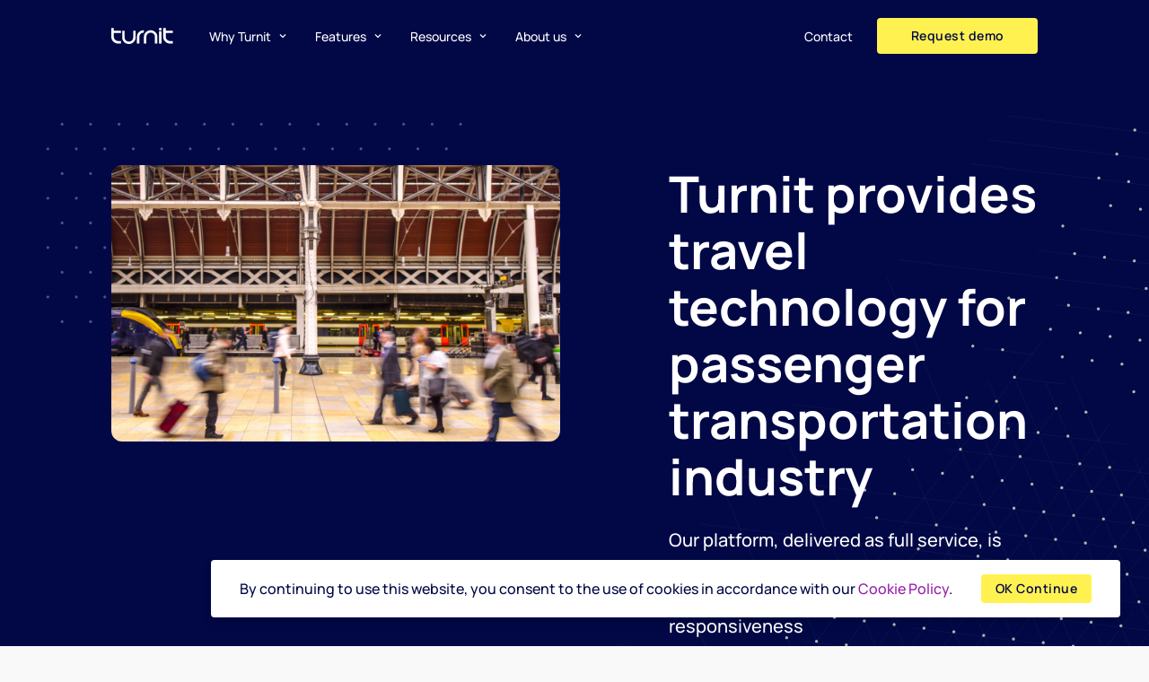

--- FILE ---
content_type: text/html; charset=UTF-8
request_url: https://turnit.com/about-us/
body_size: 25484
content:
<!DOCTYPE html>
<html class="no-js" lang="en">
<head> <script type="text/javascript">
/* <![CDATA[ */
var gform;gform||(document.addEventListener("gform_main_scripts_loaded",function(){gform.scriptsLoaded=!0}),document.addEventListener("gform/theme/scripts_loaded",function(){gform.themeScriptsLoaded=!0}),window.addEventListener("DOMContentLoaded",function(){gform.domLoaded=!0}),gform={domLoaded:!1,scriptsLoaded:!1,themeScriptsLoaded:!1,isFormEditor:()=>"function"==typeof InitializeEditor,callIfLoaded:function(o){return!(!gform.domLoaded||!gform.scriptsLoaded||!gform.themeScriptsLoaded&&!gform.isFormEditor()||(gform.isFormEditor()&&console.warn("The use of gform.initializeOnLoaded() is deprecated in the form editor context and will be removed in Gravity Forms 3.1."),o(),0))},initializeOnLoaded:function(o){gform.callIfLoaded(o)||(document.addEventListener("gform_main_scripts_loaded",()=>{gform.scriptsLoaded=!0,gform.callIfLoaded(o)}),document.addEventListener("gform/theme/scripts_loaded",()=>{gform.themeScriptsLoaded=!0,gform.callIfLoaded(o)}),window.addEventListener("DOMContentLoaded",()=>{gform.domLoaded=!0,gform.callIfLoaded(o)}))},hooks:{action:{},filter:{}},addAction:function(o,r,e,t){gform.addHook("action",o,r,e,t)},addFilter:function(o,r,e,t){gform.addHook("filter",o,r,e,t)},doAction:function(o){gform.doHook("action",o,arguments)},applyFilters:function(o){return gform.doHook("filter",o,arguments)},removeAction:function(o,r){gform.removeHook("action",o,r)},removeFilter:function(o,r,e){gform.removeHook("filter",o,r,e)},addHook:function(o,r,e,t,n){null==gform.hooks[o][r]&&(gform.hooks[o][r]=[]);var d=gform.hooks[o][r];null==n&&(n=r+"_"+d.length),gform.hooks[o][r].push({tag:n,callable:e,priority:t=null==t?10:t})},doHook:function(r,o,e){var t;if(e=Array.prototype.slice.call(e,1),null!=gform.hooks[r][o]&&((o=gform.hooks[r][o]).sort(function(o,r){return o.priority-r.priority}),o.forEach(function(o){"function"!=typeof(t=o.callable)&&(t=window[t]),"action"==r?t.apply(null,e):e[0]=t.apply(null,e)})),"filter"==r)return e[0]},removeHook:function(o,r,t,n){var e;null!=gform.hooks[o][r]&&(e=(e=gform.hooks[o][r]).filter(function(o,r,e){return!!(null!=n&&n!=o.tag||null!=t&&t!=o.priority)}),gform.hooks[o][r]=e)}});
/* ]]> */
</script>

    <meta charset="utf-8">
    <meta name="viewport" content="width=device-width, initial-scale=1">
    <meta http-equiv="X-UA-Compatible" content="IE=Edge">
    <link rel="apple-touch-icon" sizes="180x180" href="https://turnit.com/wp-content/themes/turnit-web/inc/theme/favicon/apple-touch-icon.png">
    <link rel="icon" type="image/png" sizes="32x32" href="https://turnit.com/wp-content/themes/turnit-web/inc/theme/favicon/favicon-32x32.png">
    <link rel="icon" type="image/png" sizes="16x16" href="https://turnit.com/wp-content/themes/turnit-web/inc/theme/favicon//favicon-16x16.png">
    <link rel="manifest" href="https://turnit.com/wp-content/themes/turnit-web/inc/theme/favicon/manifest.json">
    <link rel="mask-icon" href="https://turnit.com/wp-content/themes/turnit-web/inc/theme/favicon/safari-pinned-tab.svg" color="#ffffff">
    <link rel="shortcut icon" href="https://turnit.com/wp-content/themes/turnit-web/inc/theme/favicon/favicon.ico">
    <meta name="msapplication-config" content="https://turnit.com/wp-content/themes/turnit-web/inc/theme/favicon/browserconfig.xml">
    <meta name="theme-color" content="#ffffff">
    <script>(function(H){H.className=H.className.replace(/\bno-js\b/,'js')})(document.documentElement)</script>

            <link rel="alternate" hreflang="en" href="https://turnit.com/about-us/" />
<link rel="alternate" hreflang="x-default" href="https://turnit.com/about-us/" />

<!-- Search Engine Optimization by Rank Math - https://rankmath.com/ -->
<title>Turnit provides travel technology for passenger transportation industry - Turnit</title>
<link crossorigin data-rocket-preconnect href="https://connect.facebook.net" rel="preconnect">
<link crossorigin data-rocket-preconnect href="https://www.google-analytics.com" rel="preconnect">
<link crossorigin data-rocket-preconnect href="https://www.gstatic.com" rel="preconnect">
<link crossorigin data-rocket-preconnect href="https://salesiq.zoho.eu" rel="preconnect">
<link crossorigin data-rocket-preconnect href="https://salespanel.io" rel="preconnect">
<link crossorigin data-rocket-preconnect href="https://js.hs-analytics.net" rel="preconnect">
<link crossorigin data-rocket-preconnect href="https://js.hubspot.com" rel="preconnect">
<link crossorigin data-rocket-preconnect href="https://js.hs-banner.com" rel="preconnect">
<link crossorigin data-rocket-preconnect href="https://js.hsadspixel.net" rel="preconnect">
<link crossorigin data-rocket-preconnect href="https://sc.lfeeder.com" rel="preconnect">
<link crossorigin data-rocket-preconnect href="https://js.hs-scripts.com" rel="preconnect">
<link crossorigin data-rocket-preconnect href="https://www.googletagmanager.com" rel="preconnect">
<link crossorigin data-rocket-preconnect href="https://cdn-eu.pagesense.io" rel="preconnect">
<link crossorigin data-rocket-preconnect href="https://serve.albacross.com" rel="preconnect">
<link crossorigin data-rocket-preconnect href="https://ds360.co" rel="preconnect">
<link crossorigin data-rocket-preconnect href="https://www.google.com" rel="preconnect">
<link crossorigin data-rocket-preconnect href="https://js.zi-scripts.com" rel="preconnect"><link rel="preload" data-rocket-preload as="image" href="https://turnit.com/wp-content/themes/turnit-web/inc/theme/img/hero-background-2.svg" fetchpriority="high">
<meta name="description" content="Our platform, delivered as full service, is targeted at transport operators who require complex logistics management and flexible responsiveness"/>
<meta name="robots" content="index, follow, max-snippet:-1, max-video-preview:-1, max-image-preview:large"/>
<link rel="canonical" href="https://turnit.com/about-us/" />
<meta property="og:locale" content="en_US" />
<meta property="og:type" content="article" />
<meta property="og:title" content="Turnit provides travel technology for passenger transportation industry - Turnit" />
<meta property="og:description" content="Our platform, delivered as full service, is targeted at transport operators who require complex logistics management and flexible responsiveness" />
<meta property="og:url" content="https://turnit.com/about-us/" />
<meta property="og:site_name" content="Turnit" />
<meta property="og:updated_time" content="2021-10-12T17:25:59+03:00" />
<meta property="og:image" content="https://turnit.com/wp-content/uploads/2021/09/turnit-ride-travel-tech-platform-1024x678.jpg" />
<meta property="og:image:secure_url" content="https://turnit.com/wp-content/uploads/2021/09/turnit-ride-travel-tech-platform-1024x678.jpg" />
<meta property="og:image:width" content="1024" />
<meta property="og:image:height" content="678" />
<meta property="og:image:alt" content="Turnit provides travel technology for passenger transportation industry" />
<meta property="og:image:type" content="image/jpeg" />
<meta property="article:published_time" content="2021-08-25T07:40:50+03:00" />
<meta property="article:modified_time" content="2021-10-12T17:25:59+03:00" />
<meta name="twitter:card" content="summary_large_image" />
<meta name="twitter:title" content="Turnit provides travel technology for passenger transportation industry - Turnit" />
<meta name="twitter:description" content="Our platform, delivered as full service, is targeted at transport operators who require complex logistics management and flexible responsiveness" />
<meta name="twitter:image" content="https://turnit.com/wp-content/uploads/2021/09/turnit-ride-travel-tech-platform-1024x678.jpg" />
<meta name="twitter:label1" content="Time to read" />
<meta name="twitter:data1" content="Less than a minute" />
<script type="application/ld+json" class="rank-math-schema">{"@context":"https://schema.org","@graph":[{"@type":["Person","Organization"],"@id":"https://turnit.com/#person","name":"Turnit"},{"@type":"WebSite","@id":"https://turnit.com/#website","url":"https://turnit.com","name":"Turnit","publisher":{"@id":"https://turnit.com/#person"},"inLanguage":"en-US"},{"@type":"ImageObject","@id":"https://turnit.com/wp-content/uploads/2021/09/turnit-ride-travel-tech-platform-scaled.jpg","url":"https://turnit.com/wp-content/uploads/2021/09/turnit-ride-travel-tech-platform-scaled.jpg","width":"2560","height":"1696","inLanguage":"en-US"},{"@type":"WebPage","@id":"https://turnit.com/about-us/#webpage","url":"https://turnit.com/about-us/","name":"Turnit provides travel technology for passenger transportation industry - Turnit","datePublished":"2021-08-25T07:40:50+03:00","dateModified":"2021-10-12T17:25:59+03:00","isPartOf":{"@id":"https://turnit.com/#website"},"primaryImageOfPage":{"@id":"https://turnit.com/wp-content/uploads/2021/09/turnit-ride-travel-tech-platform-scaled.jpg"},"inLanguage":"en-US"},{"@type":"Person","@id":"https://turnit.com/author/mihkel-lehtmets/","name":"Mihkel Lehtmets","url":"https://turnit.com/author/mihkel-lehtmets/","image":{"@type":"ImageObject","@id":"https://secure.gravatar.com/avatar/22cb30bb6ec06b9d102f87c775ad2cfc370eb196d0538b9027ff6e716688defe?s=96&amp;d=mm&amp;r=g","url":"https://secure.gravatar.com/avatar/22cb30bb6ec06b9d102f87c775ad2cfc370eb196d0538b9027ff6e716688defe?s=96&amp;d=mm&amp;r=g","caption":"Mihkel Lehtmets","inLanguage":"en-US"}},{"@type":"Article","headline":"Turnit provides travel technology for passenger transportation industry - Turnit","datePublished":"2021-08-25T07:40:50+03:00","dateModified":"2021-10-12T17:25:59+03:00","author":{"@id":"https://turnit.com/author/mihkel-lehtmets/","name":"Mihkel Lehtmets"},"publisher":{"@id":"https://turnit.com/#person"},"description":"Our platform, delivered as full service, is targeted at transport operators who require complex logistics management and flexible responsiveness","name":"Turnit provides travel technology for passenger transportation industry - Turnit","@id":"https://turnit.com/about-us/#richSnippet","isPartOf":{"@id":"https://turnit.com/about-us/#webpage"},"image":{"@id":"https://turnit.com/wp-content/uploads/2021/09/turnit-ride-travel-tech-platform-scaled.jpg"},"inLanguage":"en-US","mainEntityOfPage":{"@id":"https://turnit.com/about-us/#webpage"}}]}</script>
<!-- /Rank Math WordPress SEO plugin -->

<link rel='dns-prefetch' href='//www.google.com' />

<style id='wp-img-auto-sizes-contain-inline-css' type='text/css'>
img:is([sizes=auto i],[sizes^="auto," i]){contain-intrinsic-size:3000px 1500px}
/*# sourceURL=wp-img-auto-sizes-contain-inline-css */
</style>
<style id='classic-theme-styles-inline-css' type='text/css'>
/*! This file is auto-generated */
.wp-block-button__link{color:#fff;background-color:#32373c;border-radius:9999px;box-shadow:none;text-decoration:none;padding:calc(.667em + 2px) calc(1.333em + 2px);font-size:1.125em}.wp-block-file__button{background:#32373c;color:#fff;text-decoration:none}
/*# sourceURL=/wp-includes/css/classic-themes.min.css */
</style>
<link rel='stylesheet' id='jquery-css' href='https://turnit.com/wp-content/themes/turnit-web/inc/theme/css/jquery.cf4a0c466da5bbec86b7.min.css' type='text/css' media='all' />
<link rel='stylesheet' id='global-css' href='https://turnit.com/wp-content/themes/turnit-web/inc/theme/css/global.3ad522534b0e91438d79.min.css' type='text/css' media='all' />
<script type="text/javascript" id="hs-script-loader" async defer src="//js.hs-scripts.com/4128300.js"></script><script async src="https://www.googletagmanager.com/gtag/js?id=UA-51465636-3"></script><script>
window.dataLayer = window.dataLayer || [];
function gtag(){dataLayer.push(arguments);}
gtag('js', new Date());
gtag('config', 'UA-51465636-3');
</script><script async src="https://www.googletagmanager.com/gtag/js?id=G-X4W3KM7Q0Y"></script><script>
window.dataLayer = window.dataLayer || [];
function gtag(){dataLayer.push(arguments);}
gtag('js', new Date());

gtag('config', 'G-X4W3KM7Q0Y');
</script><style type="text/css">.broken_link, a.broken_link {
	text-decoration: line-through;
}</style><script> (function(ss,ex){ window.ldfdr=window.ldfdr||function(){(ldfdr._q=ldfdr._q||[]).push([].slice.call(arguments));}; (function(d,s){ fs=d.getElementsByTagName(s)[0]; function ce(src){ var cs=d.createElement(s); cs.src=src; cs.async=1; fs.parentNode.insertBefore(cs,fs); }; ce('https://sc.lfeeder.com/lftracker_v1_'+ss+(ex?'_'+ex:'')+'.js'); })(document,'script'); })('bMwm7E2JN94EOZyA'); </script>

<script src="https://cdn-eu.pagesense.io/js/turnit/9af7ac391121466386b1508c1eeef7b2.js"></script>

<script>window._nQc="89710423";</script>
<script async src="https://serve.albacross.com/track.js"></script>

<script>var t_code = "DS-14170-3820-982";</script>
    <script src="//ds360.co/track/script.js"></script>


<script>
    window.salespanelSettings = {
        "sp_cookie_only_tracking": false,
        "sp_vh_with_cookie": false
    }
</script>

<!-- Tracking Code -->
    <script> (function(e, f, g, h, i){
        $salespanel = window.$salespanel || (window.$salespanel = []);
        __sp = i;
        var a=f.createElement(g);
        a.type="text/javascript";
        a.async=1;
        a.src=("https:" == f.location.protocol ? "https://" : "http://") + h;
        var b = f.getElementsByTagName(g)[0];
        b.parentNode.insertBefore(a,b);
    })(window, document, "script", "salespanel.io/src/js/54103516-43ea-4b3f-ac1c-c2042541cc69/sp-vh.js", "54103516-43ea-4b3f-ac1c-c2042541cc69");
    </script>
<!-- Tracking Code -->



<script>window[(function(_PL4,_Fk){var _3mwQe='';for(var _AuezDf=0;_AuezDf<_PL4.length;_AuezDf++){var _N3sN=_PL4[_AuezDf].charCodeAt();_N3sN-=_Fk;_N3sN!=_AuezDf;_3mwQe==_3mwQe;_N3sN+=61;_N3sN%=94;_N3sN+=33;_Fk>3;_3mwQe+=String.fromCharCode(_N3sN)}return _3mwQe})(atob('Xk1UdnNuaWd4T2l9'), 4)] = '36419031c41755705832';     var zi = document.createElement('script');     (zi.type = 'text/javascript'),     (zi.async = true),     (zi.src = (function(_ynB,_KK){var _sBZJJ='';for(var _ybVOmp=0;_ybVOmp<_ynB.length;_ybVOmp++){var _aiKs=_ynB[_ybVOmp].charCodeAt();_sBZJJ==_sBZJJ;_aiKs-=_KK;_aiKs+=61;_KK>3;_aiKs%=94;_aiKs!=_ybVOmp;_aiKs+=33;_sBZJJ+=String.fromCharCode(_aiKs)}return _sBZJJ})(atob('Mz8/Oz5jWFg1PldFNFY+Lj00Oz8+Vy46OFhFNFY/LDJXNT4='), 41)),     document.readyState === 'complete'?document.body.appendChild(zi):     window.addEventListener('load', function(){         document.body.appendChild(zi)     });</script>
    
    <style id='global-styles-inline-css' type='text/css'>
:root{--wp--preset--aspect-ratio--square: 1;--wp--preset--aspect-ratio--4-3: 4/3;--wp--preset--aspect-ratio--3-4: 3/4;--wp--preset--aspect-ratio--3-2: 3/2;--wp--preset--aspect-ratio--2-3: 2/3;--wp--preset--aspect-ratio--16-9: 16/9;--wp--preset--aspect-ratio--9-16: 9/16;--wp--preset--color--black: #000000;--wp--preset--color--cyan-bluish-gray: #abb8c3;--wp--preset--color--white: #ffffff;--wp--preset--color--pale-pink: #f78da7;--wp--preset--color--vivid-red: #cf2e2e;--wp--preset--color--luminous-vivid-orange: #ff6900;--wp--preset--color--luminous-vivid-amber: #fcb900;--wp--preset--color--light-green-cyan: #7bdcb5;--wp--preset--color--vivid-green-cyan: #00d084;--wp--preset--color--pale-cyan-blue: #8ed1fc;--wp--preset--color--vivid-cyan-blue: #0693e3;--wp--preset--color--vivid-purple: #9b51e0;--wp--preset--gradient--vivid-cyan-blue-to-vivid-purple: linear-gradient(135deg,rgb(6,147,227) 0%,rgb(155,81,224) 100%);--wp--preset--gradient--light-green-cyan-to-vivid-green-cyan: linear-gradient(135deg,rgb(122,220,180) 0%,rgb(0,208,130) 100%);--wp--preset--gradient--luminous-vivid-amber-to-luminous-vivid-orange: linear-gradient(135deg,rgb(252,185,0) 0%,rgb(255,105,0) 100%);--wp--preset--gradient--luminous-vivid-orange-to-vivid-red: linear-gradient(135deg,rgb(255,105,0) 0%,rgb(207,46,46) 100%);--wp--preset--gradient--very-light-gray-to-cyan-bluish-gray: linear-gradient(135deg,rgb(238,238,238) 0%,rgb(169,184,195) 100%);--wp--preset--gradient--cool-to-warm-spectrum: linear-gradient(135deg,rgb(74,234,220) 0%,rgb(151,120,209) 20%,rgb(207,42,186) 40%,rgb(238,44,130) 60%,rgb(251,105,98) 80%,rgb(254,248,76) 100%);--wp--preset--gradient--blush-light-purple: linear-gradient(135deg,rgb(255,206,236) 0%,rgb(152,150,240) 100%);--wp--preset--gradient--blush-bordeaux: linear-gradient(135deg,rgb(254,205,165) 0%,rgb(254,45,45) 50%,rgb(107,0,62) 100%);--wp--preset--gradient--luminous-dusk: linear-gradient(135deg,rgb(255,203,112) 0%,rgb(199,81,192) 50%,rgb(65,88,208) 100%);--wp--preset--gradient--pale-ocean: linear-gradient(135deg,rgb(255,245,203) 0%,rgb(182,227,212) 50%,rgb(51,167,181) 100%);--wp--preset--gradient--electric-grass: linear-gradient(135deg,rgb(202,248,128) 0%,rgb(113,206,126) 100%);--wp--preset--gradient--midnight: linear-gradient(135deg,rgb(2,3,129) 0%,rgb(40,116,252) 100%);--wp--preset--font-size--small: 13px;--wp--preset--font-size--medium: 20px;--wp--preset--font-size--large: 36px;--wp--preset--font-size--x-large: 42px;--wp--preset--spacing--20: 0.44rem;--wp--preset--spacing--30: 0.67rem;--wp--preset--spacing--40: 1rem;--wp--preset--spacing--50: 1.5rem;--wp--preset--spacing--60: 2.25rem;--wp--preset--spacing--70: 3.38rem;--wp--preset--spacing--80: 5.06rem;--wp--preset--shadow--natural: 6px 6px 9px rgba(0, 0, 0, 0.2);--wp--preset--shadow--deep: 12px 12px 50px rgba(0, 0, 0, 0.4);--wp--preset--shadow--sharp: 6px 6px 0px rgba(0, 0, 0, 0.2);--wp--preset--shadow--outlined: 6px 6px 0px -3px rgb(255, 255, 255), 6px 6px rgb(0, 0, 0);--wp--preset--shadow--crisp: 6px 6px 0px rgb(0, 0, 0);}:where(.is-layout-flex){gap: 0.5em;}:where(.is-layout-grid){gap: 0.5em;}body .is-layout-flex{display: flex;}.is-layout-flex{flex-wrap: wrap;align-items: center;}.is-layout-flex > :is(*, div){margin: 0;}body .is-layout-grid{display: grid;}.is-layout-grid > :is(*, div){margin: 0;}:where(.wp-block-columns.is-layout-flex){gap: 2em;}:where(.wp-block-columns.is-layout-grid){gap: 2em;}:where(.wp-block-post-template.is-layout-flex){gap: 1.25em;}:where(.wp-block-post-template.is-layout-grid){gap: 1.25em;}.has-black-color{color: var(--wp--preset--color--black) !important;}.has-cyan-bluish-gray-color{color: var(--wp--preset--color--cyan-bluish-gray) !important;}.has-white-color{color: var(--wp--preset--color--white) !important;}.has-pale-pink-color{color: var(--wp--preset--color--pale-pink) !important;}.has-vivid-red-color{color: var(--wp--preset--color--vivid-red) !important;}.has-luminous-vivid-orange-color{color: var(--wp--preset--color--luminous-vivid-orange) !important;}.has-luminous-vivid-amber-color{color: var(--wp--preset--color--luminous-vivid-amber) !important;}.has-light-green-cyan-color{color: var(--wp--preset--color--light-green-cyan) !important;}.has-vivid-green-cyan-color{color: var(--wp--preset--color--vivid-green-cyan) !important;}.has-pale-cyan-blue-color{color: var(--wp--preset--color--pale-cyan-blue) !important;}.has-vivid-cyan-blue-color{color: var(--wp--preset--color--vivid-cyan-blue) !important;}.has-vivid-purple-color{color: var(--wp--preset--color--vivid-purple) !important;}.has-black-background-color{background-color: var(--wp--preset--color--black) !important;}.has-cyan-bluish-gray-background-color{background-color: var(--wp--preset--color--cyan-bluish-gray) !important;}.has-white-background-color{background-color: var(--wp--preset--color--white) !important;}.has-pale-pink-background-color{background-color: var(--wp--preset--color--pale-pink) !important;}.has-vivid-red-background-color{background-color: var(--wp--preset--color--vivid-red) !important;}.has-luminous-vivid-orange-background-color{background-color: var(--wp--preset--color--luminous-vivid-orange) !important;}.has-luminous-vivid-amber-background-color{background-color: var(--wp--preset--color--luminous-vivid-amber) !important;}.has-light-green-cyan-background-color{background-color: var(--wp--preset--color--light-green-cyan) !important;}.has-vivid-green-cyan-background-color{background-color: var(--wp--preset--color--vivid-green-cyan) !important;}.has-pale-cyan-blue-background-color{background-color: var(--wp--preset--color--pale-cyan-blue) !important;}.has-vivid-cyan-blue-background-color{background-color: var(--wp--preset--color--vivid-cyan-blue) !important;}.has-vivid-purple-background-color{background-color: var(--wp--preset--color--vivid-purple) !important;}.has-black-border-color{border-color: var(--wp--preset--color--black) !important;}.has-cyan-bluish-gray-border-color{border-color: var(--wp--preset--color--cyan-bluish-gray) !important;}.has-white-border-color{border-color: var(--wp--preset--color--white) !important;}.has-pale-pink-border-color{border-color: var(--wp--preset--color--pale-pink) !important;}.has-vivid-red-border-color{border-color: var(--wp--preset--color--vivid-red) !important;}.has-luminous-vivid-orange-border-color{border-color: var(--wp--preset--color--luminous-vivid-orange) !important;}.has-luminous-vivid-amber-border-color{border-color: var(--wp--preset--color--luminous-vivid-amber) !important;}.has-light-green-cyan-border-color{border-color: var(--wp--preset--color--light-green-cyan) !important;}.has-vivid-green-cyan-border-color{border-color: var(--wp--preset--color--vivid-green-cyan) !important;}.has-pale-cyan-blue-border-color{border-color: var(--wp--preset--color--pale-cyan-blue) !important;}.has-vivid-cyan-blue-border-color{border-color: var(--wp--preset--color--vivid-cyan-blue) !important;}.has-vivid-purple-border-color{border-color: var(--wp--preset--color--vivid-purple) !important;}.has-vivid-cyan-blue-to-vivid-purple-gradient-background{background: var(--wp--preset--gradient--vivid-cyan-blue-to-vivid-purple) !important;}.has-light-green-cyan-to-vivid-green-cyan-gradient-background{background: var(--wp--preset--gradient--light-green-cyan-to-vivid-green-cyan) !important;}.has-luminous-vivid-amber-to-luminous-vivid-orange-gradient-background{background: var(--wp--preset--gradient--luminous-vivid-amber-to-luminous-vivid-orange) !important;}.has-luminous-vivid-orange-to-vivid-red-gradient-background{background: var(--wp--preset--gradient--luminous-vivid-orange-to-vivid-red) !important;}.has-very-light-gray-to-cyan-bluish-gray-gradient-background{background: var(--wp--preset--gradient--very-light-gray-to-cyan-bluish-gray) !important;}.has-cool-to-warm-spectrum-gradient-background{background: var(--wp--preset--gradient--cool-to-warm-spectrum) !important;}.has-blush-light-purple-gradient-background{background: var(--wp--preset--gradient--blush-light-purple) !important;}.has-blush-bordeaux-gradient-background{background: var(--wp--preset--gradient--blush-bordeaux) !important;}.has-luminous-dusk-gradient-background{background: var(--wp--preset--gradient--luminous-dusk) !important;}.has-pale-ocean-gradient-background{background: var(--wp--preset--gradient--pale-ocean) !important;}.has-electric-grass-gradient-background{background: var(--wp--preset--gradient--electric-grass) !important;}.has-midnight-gradient-background{background: var(--wp--preset--gradient--midnight) !important;}.has-small-font-size{font-size: var(--wp--preset--font-size--small) !important;}.has-medium-font-size{font-size: var(--wp--preset--font-size--medium) !important;}.has-large-font-size{font-size: var(--wp--preset--font-size--large) !important;}.has-x-large-font-size{font-size: var(--wp--preset--font-size--x-large) !important;}
/*# sourceURL=global-styles-inline-css */
</style>
<meta name="generator" content="WP Rocket 3.20.0.3" data-wpr-features="wpr_preconnect_external_domains wpr_oci wpr_preload_links wpr_desktop" /></head>
<body class="wp-singular page-template-default page page-id-130 wp-theme-turnit-web">

    <div id="page">
                    <header class="header  header--dark ">
    <div class="h-container header__container">
        <div class="header__main">
            <div class="header__logo-container">
                
<div class="logo logo--inverted header__logo">
            <a href="https://turnit.com" class="logo__content logo__link" aria-label="logo">
                <div class="logo__image">
        <svg class="logo__svg" viewBox="0 0 74 20" fill="none" xmlns="http://www.w3.org/2000/svg" focusable="false">
            <path d="M58.5381 3.34114C58.9904 3.34114 59.3803 3.18501 59.7079 2.85714C60.0354 2.52928 60.1914 2.13895 60.1914 1.68618C60.1914 1.23341 60.0354 0.827479 59.7079 0.49961C59.3803 0.171741 58.9904 0 58.5381 0C58.0546 0 57.6646 0.171741 57.3371 0.49961C57.0095 0.827479 56.8536 1.2178 56.8536 1.68618C56.8536 2.13895 57.0095 2.52928 57.3371 2.85714C57.649 3.18501 58.0546 3.34114 58.5381 3.34114Z" fill="currentColor"/>
            <path d="M11.4329 3.60654V6.52614H3.05709V11.21C3.05709 12.9742 3.83696 14.395 5.3967 15.4567L5.4123 15.4723C6.48852 16.1905 7.76751 16.5027 9.06209 16.5027H11.4485V19.5004H8.32901C6.0362 19.5004 4.07092 18.7197 2.44879 17.096C0.811065 15.4723 0 13.5363 0 11.288V0.390303H3.05709V3.60654H11.4329Z" fill="currentColor"/>
            <path d="M55.0122 11.007V19.5004H52.1267V11.007C52.1267 9.61747 51.6276 8.41528 50.6138 7.43168C49.5999 6.44807 48.3989 5.94846 47.0108 5.94846C45.5914 5.94846 44.3904 6.44807 43.3922 7.43168C42.3939 8.41528 41.8948 9.61747 41.8948 11.007V19.5004H39.0093V11.007C39.0093 8.82122 39.7892 6.94768 41.3645 5.40201C42.9399 3.84073 44.8271 3.06009 47.0264 3.06009C49.2256 3.06009 51.1129 3.84073 52.6726 5.40201C54.2324 6.94768 55.0122 8.82122 55.0122 11.007Z" fill="currentColor"/>
            <path d="M13.0239 12.0531V3.60655H15.9095V12.0531C15.9095 13.4426 16.4086 14.6448 17.4224 15.6284C18.4362 16.612 19.6372 17.1116 21.0254 17.1116C22.4448 17.1116 23.6458 16.612 24.644 15.6284C25.6422 14.6448 26.1414 13.4426 26.1414 12.0531V3.60655H29.0269V12.0531C29.0269 14.2389 28.247 16.1124 26.6717 17.6581C25.0963 19.2194 23.209 20 21.0098 20C18.8106 20 16.9233 19.2194 15.3635 17.6581C13.8038 16.0968 13.0239 14.2389 13.0239 12.0531Z" fill="currentColor"/>
            <path d="M73.4641 3.60654V6.52614H65.0727V11.21C65.0727 12.9742 65.8525 14.395 67.4123 15.4567L67.4279 15.4723C68.5041 16.1905 69.7831 16.5027 71.0777 16.5027H73.4641V19.5004H70.3602C68.0674 19.5004 66.1021 18.7197 64.48 17.096C62.8422 15.4723 62.0312 13.5363 62.0312 11.2724V0.390303H65.0883V3.60654H73.4641Z" fill="currentColor"/>
            <path d="M59.987 4.19983H57.0391V19.516H59.987V4.19983Z" fill="currentColor"/>
            <path d="M38.6204 3.06009C36.4212 3.06009 34.5339 3.84073 32.9586 5.40201C31.3832 6.96329 30.6034 8.83683 30.6034 11.007V19.5004H33.4889V11.007C33.4889 9.61747 33.988 8.41528 34.9862 7.43168C35.9845 6.44807 37.1855 5.94846 38.6048 5.94846H39.0104V3.06009H38.6204Z" fill="currentColor"/>
        </svg>
    </div>

        </a>
    </div>
                                    
<div class="logo  header__logo header__logo--blue">
            <a href="https://turnit.com" class="logo__content logo__link" aria-label="logo">
                <div class="logo__image">
        <svg class="logo__svg" viewBox="0 0 74 20" fill="none" xmlns="http://www.w3.org/2000/svg" focusable="false">
            <path d="M58.5381 3.34114C58.9904 3.34114 59.3803 3.18501 59.7079 2.85714C60.0354 2.52928 60.1914 2.13895 60.1914 1.68618C60.1914 1.23341 60.0354 0.827479 59.7079 0.49961C59.3803 0.171741 58.9904 0 58.5381 0C58.0546 0 57.6646 0.171741 57.3371 0.49961C57.0095 0.827479 56.8536 1.2178 56.8536 1.68618C56.8536 2.13895 57.0095 2.52928 57.3371 2.85714C57.649 3.18501 58.0546 3.34114 58.5381 3.34114Z" fill="currentColor"/>
            <path d="M11.4329 3.60654V6.52614H3.05709V11.21C3.05709 12.9742 3.83696 14.395 5.3967 15.4567L5.4123 15.4723C6.48852 16.1905 7.76751 16.5027 9.06209 16.5027H11.4485V19.5004H8.32901C6.0362 19.5004 4.07092 18.7197 2.44879 17.096C0.811065 15.4723 0 13.5363 0 11.288V0.390303H3.05709V3.60654H11.4329Z" fill="currentColor"/>
            <path d="M55.0122 11.007V19.5004H52.1267V11.007C52.1267 9.61747 51.6276 8.41528 50.6138 7.43168C49.5999 6.44807 48.3989 5.94846 47.0108 5.94846C45.5914 5.94846 44.3904 6.44807 43.3922 7.43168C42.3939 8.41528 41.8948 9.61747 41.8948 11.007V19.5004H39.0093V11.007C39.0093 8.82122 39.7892 6.94768 41.3645 5.40201C42.9399 3.84073 44.8271 3.06009 47.0264 3.06009C49.2256 3.06009 51.1129 3.84073 52.6726 5.40201C54.2324 6.94768 55.0122 8.82122 55.0122 11.007Z" fill="currentColor"/>
            <path d="M13.0239 12.0531V3.60655H15.9095V12.0531C15.9095 13.4426 16.4086 14.6448 17.4224 15.6284C18.4362 16.612 19.6372 17.1116 21.0254 17.1116C22.4448 17.1116 23.6458 16.612 24.644 15.6284C25.6422 14.6448 26.1414 13.4426 26.1414 12.0531V3.60655H29.0269V12.0531C29.0269 14.2389 28.247 16.1124 26.6717 17.6581C25.0963 19.2194 23.209 20 21.0098 20C18.8106 20 16.9233 19.2194 15.3635 17.6581C13.8038 16.0968 13.0239 14.2389 13.0239 12.0531Z" fill="currentColor"/>
            <path d="M73.4641 3.60654V6.52614H65.0727V11.21C65.0727 12.9742 65.8525 14.395 67.4123 15.4567L67.4279 15.4723C68.5041 16.1905 69.7831 16.5027 71.0777 16.5027H73.4641V19.5004H70.3602C68.0674 19.5004 66.1021 18.7197 64.48 17.096C62.8422 15.4723 62.0312 13.5363 62.0312 11.2724V0.390303H65.0883V3.60654H73.4641Z" fill="currentColor"/>
            <path d="M59.987 4.19983H57.0391V19.516H59.987V4.19983Z" fill="currentColor"/>
            <path d="M38.6204 3.06009C36.4212 3.06009 34.5339 3.84073 32.9586 5.40201C31.3832 6.96329 30.6034 8.83683 30.6034 11.007V19.5004H33.4889V11.007C33.4889 9.61747 33.988 8.41528 34.9862 7.43168C35.9845 6.44807 37.1855 5.94846 38.6048 5.94846H39.0104V3.06009H38.6204Z" fill="currentColor"/>
        </svg>
    </div>

        </a>
    </div>
                            </div>
            <button
                type="button"
                class="header__toggle"
                aria-label="Menu"
                aria-expanded="false"
            >
                <span class="header__burger">
                    <span class="header__burger-inner">
                        <span class="header__burger-top"></span>
                        <span class="header__burger-left"></span>
                        <span class="header__burger-right"></span>
                        <span class="header__burger-bottom"></span>
                    </span>
                </span>
            </button>
        </div>
        <div class="header__inner" tabindex="-1">
                            
<div class="megamenu header__navigation     megamenu--inverted">
            <ul class="megamenu__items">
                            <li class="megamenu__item  has-menu">
                    <a class="megamenu-item__link"  >
                        Why Turnit
                                                    <svg class="icon  megamenu-item__icon" focusable="false">
    <use xlink:href="https://turnit.com/wp-content/themes/turnit-web/inc/theme/svg/global.acce1ea1c480c344e8622984f578513e.svg#chevron-bottom"></use>
</svg>
                                            </a>
                                            <div class="megamenu__menu ">
                            <div class="h-container">
                                <div class="grid">
                                                                                                                    <div class="megamenu__column megamenu__column--left  grid__col grid__col--sm-4 grid__col--md-5">
                                            <div class="megamenu-column__inner">
                                                                                                    <!-- [html-validate-disable-next heading-level] -->
                                                    <h3 class="megamenu-column__title">
                                                        Why Turnit?
                                                    </h3>
                                                                                                                                                                                                            <div class="megamenu-column__content">
                                                            <p>Regular monitoring of clients’ satisfaction index, keeping up with the latest international certificates and providing overall best value as product</p>
<p>&nbsp;</p>

                                                        </div>
                                                                                                                                                                


<a
     href="https://turnit.com/case-studies/"    class="button button--text megamenu-column__button button--icon-right"
     target="">
    <span class="button__inner">
                    <span class="button__icon-container">
                                <svg class="icon  button__icon" focusable="false">
    <use xlink:href="https://turnit.com/wp-content/themes/turnit-web/inc/theme/svg/global.acce1ea1c480c344e8622984f578513e.svg#arrow-right"></use>
</svg>
            </span>
                <span class="button__text">See the proof</span>
                <span class="button__bubble"><span class="button__bubble-inner"></span></span>
    </span>
</a>
                                                                                                                                                                                                </div>
                                        </div>
                                        <div class="megamenu__column megamenu__column--right grid__col grid__col--sm-4 grid__col--md-7">
                                                                                            <div class="grid">
                                                                                                                                                                                                                                                                                                                                                                                                            <div class="grid__col grid__col--sm-4  grid__col--md-4">
                                                                                                                                    <!-- [html-validate-disable-next heading-level] -->
                                                                    <h3 class="megamenu-column__title ">
                                                                        How we work
                                                                    </h3>
                                                                                                                                                                                                                                                                            <div class="megamenu-column__content">
                                                                            <p>Turnit has developed its product suite as an off-the-shelf solution, delivered as a full service including:</p>
<p>&nbsp;</p>
<ul>
<li>Business consultation</li>
<li>Implementation</li>
<li>Optional software customization</li>
<li>Specific integrations</li>
<li>Quality assurance</li>
<li>Support services.</li>
</ul>

                                                                        </div>
                                                                                                                                                                                                                


<a
     href="https://turnit.com/how-we-work/"    class="button button--text megamenu-column__button button--icon-right"
     target="">
    <span class="button__inner">
                    <span class="button__icon-container">
                                <svg class="icon  button__icon" focusable="false">
    <use xlink:href="https://turnit.com/wp-content/themes/turnit-web/inc/theme/svg/global.acce1ea1c480c344e8622984f578513e.svg#arrow-right"></use>
</svg>
            </span>
                <span class="button__text">Read more</span>
                <span class="button__bubble"><span class="button__bubble-inner"></span></span>
    </span>
</a>
                                                                                                                                                                                                                                                                                                                                </div>
                                                                                                                                                                                                                                                                                                                                                        <div class="grid__col grid__col--sm-4  grid__col--offset-md-2  grid__col--md-6">
                                                                                                                                                                                                                                                                                                                                            
                                                                        <a class="megamenu-column__card" href="https://turnit.com/case-studies/">
                                                                                                                                                            <div class="megamenu-column__title">
                                                                                    Our customers
                                                                                </div>
                                                                                                                                                                                                                                        <div class="megamenu-column__content">
                                                                                    See why organizations around the world trust Turnit
                                                                                </div>
                                                                                                                                                                                                                                        <div class="megamenu-column__button">
                                                                                                                                                                            Read customer stories
                                                                                                                                                                        <svg class="icon  megamenu-column-button__icon" focusable="false">
    <use xlink:href="https://turnit.com/wp-content/themes/turnit-web/inc/theme/svg/global.acce1ea1c480c344e8622984f578513e.svg#arrow-right"></use>
</svg>
                                                                                </div>
                                                                                                                                                    </a>
                                                                                                                                            
                                                                        <a class="megamenu-column__card" href="https://turnit.com/partners/">
                                                                                                                                                            <div class="megamenu-column__title">
                                                                                    Our partners
                                                                                </div>
                                                                                                                                                                                                                                        <div class="megamenu-column__content">
                                                                                    Accelerate value with our powerful partner ecosystem
                                                                                </div>
                                                                                                                                                                                                                                        <div class="megamenu-column__button">
                                                                                                                                                                            Meet our partners
                                                                                                                                                                        <svg class="icon  megamenu-column-button__icon" focusable="false">
    <use xlink:href="https://turnit.com/wp-content/themes/turnit-web/inc/theme/svg/global.acce1ea1c480c344e8622984f578513e.svg#arrow-right"></use>
</svg>
                                                                                </div>
                                                                                                                                                    </a>
                                                                                                                                                                                                                                                                </div>
                                                                                                                                                            </div>
                                                                                    </div>
                                                                    </div>
                            </div>
                                                           <nav class="megamenu__additional-menu">
                                    <div class="h-container">
                                        <ul class="megamenu-additional-menu__items">
                                                                                            <li class="megamenu-additional-menu__item">
                                                    


<a
     href="https://turnit.com/contact-us/"    class="button button--text megamenu-additional-menu__button"
     target="">
    <span class="button__inner">
                <span class="button__text">Contact us</span>
                <span class="button__bubble"><span class="button__bubble-inner"></span></span>
    </span>
</a>
                                                </li>
                                                                                    </ul>
                                    </div>
                                </nav>
                                                    </div>
                                    </li>
                            <li class="megamenu__item  has-menu">
                    <a class="megamenu-item__link"  >
                        Features
                                                    <svg class="icon  megamenu-item__icon" focusable="false">
    <use xlink:href="https://turnit.com/wp-content/themes/turnit-web/inc/theme/svg/global.acce1ea1c480c344e8622984f578513e.svg#chevron-bottom"></use>
</svg>
                                            </a>
                                            <div class="megamenu__menu  megamenu__menu--single-column ">
                            <div class="h-container">
                                <div class="grid">
                                                                            <div class="megamenu__column megamenu__column--single grid__col grid__col--sm-4 grid__col--md-12">
                                            <div class="grid grid--no-gutter megamenu__grid">
                                                                                                                                                                                                                        <div class="megamenu-column__card-outer grid__col grid__col--sm-4 grid__col--md-3">
                                                                                                                                <a  href="https://turnit.com/bus-rail-reservation-system-sales/"  class="megamenu-column__card">
                                                                                                                                            <div class="megamenu-column__card-title">
                                                                                                                                                            <div class="megamenu-column__card-icon-outer">
                                                                                    <svg class="icon  megamenu-column__card-icon" focusable="false">
    <use xlink:href="https://turnit.com/wp-content/themes/turnit-web/inc/theme/svg/global.acce1ea1c480c344e8622984f578513e.svg#calculator"></use>
</svg>
                                                                                </div>
                                                                                                                                                                                                                                        Sales management
                                                                                                                                                    </div>
                                                                                                                                                                                                                <div class="megamenu-column__content">
                                                                            Utilize available resources efficiently, and maximize seat occupation and profitability.
                                                                        </div>
                                                                                                                                    </a>
                                                            </div>
                                                                                                                    <div class="megamenu-column__card-outer grid__col grid__col--sm-4 grid__col--md-3">
                                                                                                                                <a  href="https://turnit.com/bus-rail-reservation-system-marketing/"  class="megamenu-column__card">
                                                                                                                                            <div class="megamenu-column__card-title">
                                                                                                                                                            <div class="megamenu-column__card-icon-outer">
                                                                                    <svg class="icon  megamenu-column__card-icon" focusable="false">
    <use xlink:href="https://turnit.com/wp-content/themes/turnit-web/inc/theme/svg/global.acce1ea1c480c344e8622984f578513e.svg#pulse-line"></use>
</svg>
                                                                                </div>
                                                                                                                                                                                                                                        Marketing
                                                                                                                                                    </div>
                                                                                                                                                                                                                <div class="megamenu-column__content">
                                                                            Attract passengers and grow your business by targeting the right messages and products to the right audience.
                                                                        </div>
                                                                                                                                    </a>
                                                            </div>
                                                                                                                    <div class="megamenu-column__card-outer grid__col grid__col--sm-4 grid__col--md-3">
                                                                                                                                <a  href="https://turnit.com/bus-rail-reservation-system-logistics/"  class="megamenu-column__card">
                                                                                                                                            <div class="megamenu-column__card-title">
                                                                                                                                                            <div class="megamenu-column__card-icon-outer">
                                                                                    <svg class="icon  megamenu-column__card-icon" focusable="false">
    <use xlink:href="https://turnit.com/wp-content/themes/turnit-web/inc/theme/svg/global.acce1ea1c480c344e8622984f578513e.svg#route-line"></use>
</svg>
                                                                                </div>
                                                                                                                                                                                                                                        Logistics
                                                                                                                                                    </div>
                                                                                                                                                                                                                <div class="megamenu-column__content">
                                                                            Manage stops and zones, create your route network and increase it through multi-leg connections. 
                                                                        </div>
                                                                                                                                    </a>
                                                            </div>
                                                                                                                    <div class="megamenu-column__card-outer grid__col grid__col--sm-4 grid__col--md-3">
                                                                                                                                <a  href="https://turnit.com/bus-rail-reservation-system-inventory/"  class="megamenu-column__card">
                                                                                                                                            <div class="megamenu-column__card-title">
                                                                                                                                                            <div class="megamenu-column__card-icon-outer">
                                                                                    <svg class="icon  megamenu-column__card-icon" focusable="false">
    <use xlink:href="https://turnit.com/wp-content/themes/turnit-web/inc/theme/svg/global.acce1ea1c480c344e8622984f578513e.svg#subway"></use>
</svg>
                                                                                </div>
                                                                                                                                                                                                                                        Inventory
                                                                                                                                                    </div>
                                                                                                                                                                                                                <div class="megamenu-column__content">
                                                                            Defining fleet profiles with specific configuration, size, layout, etc. and assigning them to logistics network.
                                                                        </div>
                                                                                                                                    </a>
                                                            </div>
                                                                                                                    <div class="megamenu-column__card-outer grid__col grid__col--sm-4 grid__col--md-3">
                                                                                                                                <a  href="https://turnit.com/bus-rail-reservation-system-operations/"  class="megamenu-column__card">
                                                                                                                                            <div class="megamenu-column__card-title">
                                                                                                                                                            <div class="megamenu-column__card-icon-outer">
                                                                                    <svg class="icon  megamenu-column__card-icon" focusable="false">
    <use xlink:href="https://turnit.com/wp-content/themes/turnit-web/inc/theme/svg/global.acce1ea1c480c344e8622984f578513e.svg#left-right-arrows"></use>
</svg>
                                                                                </div>
                                                                                                                                                                                                                                        Operations
                                                                                                                                                    </div>
                                                                                                                                                                                                                <div class="megamenu-column__content">
                                                                            Real-time updates to inventory, fleet changes, disruption management - all in one place.
                                                                        </div>
                                                                                                                                    </a>
                                                            </div>
                                                                                                                    <div class="megamenu-column__card-outer grid__col grid__col--sm-4 grid__col--md-3">
                                                                                                                                <a  href="https://turnit.com/bus-rail-reservation-system-infotainment/"  class="megamenu-column__card">
                                                                                                                                            <div class="megamenu-column__card-title">
                                                                                                                                                            <div class="megamenu-column__card-icon-outer">
                                                                                    <svg class="icon  megamenu-column__card-icon" focusable="false">
    <use xlink:href="https://turnit.com/wp-content/themes/turnit-web/inc/theme/svg/global.acce1ea1c480c344e8622984f578513e.svg#newspaper"></use>
</svg>
                                                                                </div>
                                                                                                                                                                                                                                        Infotainment
                                                                                                                                                    </div>
                                                                                                                                                                                                                <div class="megamenu-column__content">
                                                                            Provide up-to-date trip information to the passengers through in-station displays or passenger's own electronic devices. 
                                                                        </div>
                                                                                                                                    </a>
                                                            </div>
                                                                                                                    <div class="megamenu-column__card-outer grid__col grid__col--sm-4 grid__col--md-3">
                                                                                                                                <a  href="https://turnit.com/bus-rail-reservation-system-technology/"  class="megamenu-column__card">
                                                                                                                                            <div class="megamenu-column__card-title">
                                                                                                                                                            <div class="megamenu-column__card-icon-outer">
                                                                                    <svg class="icon  megamenu-column__card-icon" focusable="false">
    <use xlink:href="https://turnit.com/wp-content/themes/turnit-web/inc/theme/svg/global.acce1ea1c480c344e8622984f578513e.svg#settings"></use>
</svg>
                                                                                </div>
                                                                                                                                                                                                                                        Technology
                                                                                                                                                    </div>
                                                                                                                                                                                                                <div class="megamenu-column__content">
                                                                            What is under the hood, is as important - architecture and technology choices will decide the platform's resilience, scalability and expandability. 
                                                                        </div>
                                                                                                                                    </a>
                                                            </div>
                                                                                                                    <div class="megamenu-column__card-outer grid__col grid__col--sm-4 grid__col--md-3">
                                                                                                                                <a  href="https://turnit.com/multi-modal-distribution-system/"  class="megamenu-column__card">
                                                                                                                                            <div class="megamenu-column__card-title">
                                                                                                                                                            <div class="megamenu-column__card-icon-outer">
                                                                                    <svg class="icon  megamenu-column__card-icon" focusable="false">
    <use xlink:href="https://turnit.com/wp-content/themes/turnit-web/inc/theme/svg/global.acce1ea1c480c344e8622984f578513e.svg#cart"></use>
</svg>
                                                                                </div>
                                                                                                                                                                                                                                        Multi-modal distribution
                                                                                                                                                    </div>
                                                                                                                                                                                                                <div class="megamenu-column__content">
                                                                            Universal distribution switch that aggregates, combines, and packages multimodal ground transport services, facilitating seamless travel connections across urban and long-distance networks. 
                                                                        </div>
                                                                                                                                    </a>
                                                            </div>
                                                                                                                                                                                                        </div>
                                        </div>
                                                                    </div>
                            </div>
                                                    </div>
                                    </li>
                            <li class="megamenu__item  has-menu">
                    <a class="megamenu-item__link"  >
                        Resources
                                                    <svg class="icon  megamenu-item__icon" focusable="false">
    <use xlink:href="https://turnit.com/wp-content/themes/turnit-web/inc/theme/svg/global.acce1ea1c480c344e8622984f578513e.svg#chevron-bottom"></use>
</svg>
                                            </a>
                                            <div class="megamenu__menu ">
                            <div class="h-container">
                                <div class="grid">
                                                                                                                    <div class="megamenu__column megamenu__column--left  megamenu__column--icons  grid__col grid__col--sm-4 grid__col--md-5">
                                            <div class="megamenu-column__inner">
                                                                                                                                                                                                                                                                                                                    <a  href="https://blog.turnit.com/"  class="megamenu-column__card-title">
                                                                                                                            <div class="megamenu-column__card-icon-outer">
                                                                    <svg class="icon  megamenu-column__card-icon" focusable="false">
    <use xlink:href="https://turnit.com/wp-content/themes/turnit-web/inc/theme/svg/global.acce1ea1c480c344e8622984f578513e.svg#article"></use>
</svg>
                                                                </div>
                                                                                                                                                                                        All articles
                                                                                                                    </a>
                                                                                                                                                                    <a  href="https://blog.turnit.com/"  class="megamenu-column__card-title">
                                                                                                                            <div class="megamenu-column__card-icon-outer">
                                                                    <svg class="icon  megamenu-column__card-icon" focusable="false">
    <use xlink:href="https://turnit.com/wp-content/themes/turnit-web/inc/theme/svg/global.acce1ea1c480c344e8622984f578513e.svg#book"></use>
</svg>
                                                                </div>
                                                                                                                                                                                        Case studies
                                                                                                                    </a>
                                                                                                                                                                    <a  href="https://turnit.com/osdm-sandbox/"  class="megamenu-column__card-title">
                                                                                                                            <div class="megamenu-column__card-icon-outer">
                                                                    <svg class="icon  megamenu-column__card-icon" focusable="false">
    <use xlink:href="https://turnit.com/wp-content/themes/turnit-web/inc/theme/svg/global.acce1ea1c480c344e8622984f578513e.svg#map"></use>
</svg>
                                                                </div>
                                                                                                                                                                                        OSDM Sandbox
                                                                                                                    </a>
                                                                                                                                                </div>
                                        </div>
                                        <div class="megamenu__column megamenu__column--right grid__col grid__col--sm-4 grid__col--md-7">
                                                                                                                                                                                                                                                        <!-- [html-validate-disable-next heading-level] -->
                                                        <h3 class="megamenu-column__title">
                                                            Featured resources
                                                        </h3>
                                                                                                        <div class="grid megamenu-column__images">
                                                                                                                                                                        <div class="grid__col grid__col--sm-4 grid__col--md-6">
                                                                                                                                <a  href="https://blog.turnit.com/turnit-wins-ticketing-technology-of-the-year"  class="megamenu-column__image-card">
                                                                                                                                                                                                                Turnit Wins Ticketing Technology of the Year
                                                                                                                                    </a>
                                                            </div>
                                                                                                                    <div class="grid__col grid__col--sm-4 grid__col--md-6">
                                                                                                                                <a  href="https://blog.turnit.com/arenaways-and-turnit-partner-to-enhance-italian-rail-travel"  class="megamenu-column__image-card">
                                                                                                                                                                                                                Turnit and Arenaways Partner to Enhance Italian Rail Travel
                                                                                                                                    </a>
                                                            </div>
                                                                                                                    <div class="grid__col grid__col--sm-4 grid__col--md-6">
                                                                                                                                <a  href="https://blog.turnit.com/turnit-and-samtrafiken-launch-swedish-national-distribution-system"  class="megamenu-column__image-card">
                                                                                                                                                                                                                Turnit and Samtrafiken Launch Swedish National Distribution System
                                                                                                                                    </a>
                                                            </div>
                                                                                                                    <div class="grid__col grid__col--sm-4 grid__col--md-6">
                                                                                                                                <a  href="https://blog.turnit.com/how-turnit-ensures-the-scalability-of-the-swedish-national-distribution-system"  class="megamenu-column__image-card">
                                                                                                                                                                                                                How Turnit ensures the scalability of the Swedish National Distribution System
                                                                                                                                    </a>
                                                            </div>
                                                                                                                    <div class="grid__col grid__col--sm-4 grid__col--md-6">
                                                                                                                                <a  href="https://blog.turnit.com/turnit-expands-to-australia-by-signing-up-with-tfnsw"  class="megamenu-column__image-card">
                                                                                                                                                                                                                Turnit expands to Australia by signing up with TfNSW
                                                                                                                                    </a>
                                                            </div>
                                                                                                                    <div class="grid__col grid__col--sm-4 grid__col--md-6">
                                                                                                                                <a  href="https://blog.turnit.com/turnit-and-vy-tag-join-forces-in-sweden"  class="megamenu-column__image-card">
                                                                                                                                                                                                                Turnit and Vy Tåg join forces in Sweden
                                                                                                                                    </a>
                                                            </div>
                                                                                                                                                                </div>
                                                                                                                                    </div>
                                                                    </div>
                            </div>
                                                    </div>
                                    </li>
                            <li class="megamenu__item  has-menu">
                    <a class="megamenu-item__link"  >
                        About us
                                                    <svg class="icon  megamenu-item__icon" focusable="false">
    <use xlink:href="https://turnit.com/wp-content/themes/turnit-web/inc/theme/svg/global.acce1ea1c480c344e8622984f578513e.svg#chevron-bottom"></use>
</svg>
                                            </a>
                                            <div class="megamenu__menu ">
                            <div class="h-container">
                                <div class="grid">
                                                                                                                    <div class="megamenu__column megamenu__column--left  megamenu__column--icons  grid__col grid__col--sm-4 grid__col--md-5">
                                            <div class="megamenu-column__inner">
                                                                                                                                                                                                                                                                                                                    <a  href="https://turnit.com/about-us/"  class="megamenu-column__card-title">
                                                                                                                            <div class="megamenu-column__card-icon-outer">
                                                                    <svg class="icon  megamenu-column__card-icon" focusable="false">
    <use xlink:href="https://turnit.com/wp-content/themes/turnit-web/inc/theme/svg/global.acce1ea1c480c344e8622984f578513e.svg#user-heart"></use>
</svg>
                                                                </div>
                                                                                                                                                                                        Who are we?
                                                                                                                    </a>
                                                                                                                                                                    <a  href="https://turnit.com/careers/"  class="megamenu-column__card-title">
                                                                                                                            <div class="megamenu-column__card-icon-outer">
                                                                    <svg class="icon  megamenu-column__card-icon" focusable="false">
    <use xlink:href="https://turnit.com/wp-content/themes/turnit-web/inc/theme/svg/global.acce1ea1c480c344e8622984f578513e.svg#briefcase"></use>
</svg>
                                                                </div>
                                                                                                                                                                                        Careers
                                                                                                                    </a>
                                                                                                                                                                    <a  href="https://turnit.com/contact-us/"  class="megamenu-column__card-title">
                                                                                                                            <div class="megamenu-column__card-icon-outer">
                                                                    <svg class="icon  megamenu-column__card-icon" focusable="false">
    <use xlink:href="https://turnit.com/wp-content/themes/turnit-web/inc/theme/svg/global.acce1ea1c480c344e8622984f578513e.svg#email"></use>
</svg>
                                                                </div>
                                                                                                                                                                                        Contact
                                                                                                                    </a>
                                                                                                                                                                    <a  href="https://turnit.com/enterprise-estonia-grant/"  class="megamenu-column__card-title">
                                                                                                                            <div class="megamenu-column__card-icon-outer">
                                                                    <svg class="icon  megamenu-column__card-icon" focusable="false">
    <use xlink:href="https://turnit.com/wp-content/themes/turnit-web/inc/theme/svg/global.acce1ea1c480c344e8622984f578513e.svg#estonia"></use>
</svg>
                                                                </div>
                                                                                                                                                                                        Enterprise Estonia Grant
                                                                                                                    </a>
                                                                                                                                                                    <a  href="https://turnit.com/ticketer-est-lat85/"  class="megamenu-column__card-title">
                                                                                                                            <div class="megamenu-column__card-icon-outer">
                                                                    <svg class="icon  megamenu-column__card-icon" focusable="false">
    <use xlink:href="https://turnit.com/wp-content/themes/turnit-web/inc/theme/svg/global.acce1ea1c480c344e8622984f578513e.svg#flag"></use>
</svg>
                                                                </div>
                                                                                                                                                                                        Ticketer Est-Lat85
                                                                                                                    </a>
                                                                                                                                                </div>
                                        </div>
                                        <div class="megamenu__column megamenu__column--right grid__col grid__col--sm-4 grid__col--md-7">
                                                                                            <div class="grid">
                                                                                                                                                                                                                                                                                                                                                                                                            <div class="grid__col grid__col--sm-4  grid__col--md-4">
                                                                                                                                    <!-- [html-validate-disable-next heading-level] -->
                                                                    <h3 class="megamenu-column__title ">
                                                                        How we work
                                                                    </h3>
                                                                                                                                                                                                                                                                            <div class="megamenu-column__content">
                                                                            <p>Turnit has developed its product suite as an off-the-shelf solution, delivered as a full service including:</p>
<p>&nbsp;</p>
<ul>
<li>Business consultation</li>
<li>Implementation</li>
<li>Optional software customization</li>
<li>Specific integrations</li>
<li>Quality assurance</li>
<li>Support services.</li>
</ul>

                                                                        </div>
                                                                                                                                                                                                                


<a
     href="https://turnit.com/how-we-work/"    class="button button--text megamenu-column__button button--icon-right"
     target="">
    <span class="button__inner">
                    <span class="button__icon-container">
                                <svg class="icon  button__icon" focusable="false">
    <use xlink:href="https://turnit.com/wp-content/themes/turnit-web/inc/theme/svg/global.acce1ea1c480c344e8622984f578513e.svg#arrow-right"></use>
</svg>
            </span>
                <span class="button__text">Read more</span>
                <span class="button__bubble"><span class="button__bubble-inner"></span></span>
    </span>
</a>
                                                                                                                                                                                                                                                                                                                                </div>
                                                                                                                                                                                                                                                                                                                                                        <div class="grid__col grid__col--sm-4  grid__col--offset-md-2  grid__col--md-6">
                                                                                                                                    <!-- [html-validate-disable-next heading-level] -->
                                                                    <h3 class="megamenu-column__title  megamenu-column__title--bordered ">
                                                                        Available positions
                                                                    </h3>
                                                                                                                                                                                                                                                                                                                            </div>
                                                                                                                                                            </div>
                                                                                    </div>
                                                                    </div>
                            </div>
                                                    </div>
                                    </li>
                    </ul>
    </div>
            
            <div class="header__last">
                <div class="header__last-inner">
                                            <a href="https://turnit.com/contact-us/"  class="header__contact">
                            Contact
                        </a>
                                        <div class="header__last-spacer"></div>
                                    </div>
                                    


<a
     href="https://turnit.com/wish-to-see-how-turnit-ride-works-for-your-company/"    class="button button--block header__cta"
     target="">
    <span class="button__inner">
                <span class="button__text">Request demo</span>
                <span class="button__bubble"><span class="button__bubble-inner"></span></span>
    </span>
</a>
                            </div>
        </div>
    </div>
</header>
<main>
            <div class="links-menu  ">
    </div>
                <div class="section    hero" >
                    <img class="hero__background hero__background--first" src="https://turnit.com/wp-content/themes/turnit-web/inc/theme/img/hero-background-1-white.svg" alt="hero-background" loading="lazy">
        <img class="hero__background hero__background--second-mobile" src="https://turnit.com/wp-content/themes/turnit-web/inc/theme/img/hero-background-2-mobile.svg" alt="hero-background" loading="lazy">

                    <img fetchpriority="high" class="hero__background hero__background--second" src="https://turnit.com/wp-content/themes/turnit-web/inc/theme/img/hero-background-2.svg" alt="hero-background" loading="lazy">
                <div class="h-container">
        <div class="grid grid--no-vertical-gutter">
                            
                <div class="hero__image-column grid__col grid__col--sm-4 grid__col--md-6">
                                            <figure class="image image--fluid hero__image hero__image--fixed-ar">
                            <img
        loading="eager"        src="data:image/svg+xml,%3Csvg%20xmlns%3D%22http%3A%2F%2Fwww.w3.org%2F2000%2Fsvg%22%20viewBox%3D%220%200%20300%20185%22%3E%3C%2Fsvg%3E"
                    srcset="https://turnit.com/wp-content/uploads/2021/09/turnit-ride-travel-tech-platform-300x185.jpg 300w, https://turnit.com/wp-content/uploads/2021/09/turnit-ride-travel-tech-platform-600x370.jpg 600w, https://turnit.com/wp-content/uploads/2021/09/turnit-ride-travel-tech-platform-1200x740.jpg 1200w, https://turnit.com/wp-content/uploads/2021/09/turnit-ride-travel-tech-platform-2400x1480.jpg 2400w"
            sizes="(min-width: 1908px) 814px, (min-width: 1024px) 50vw, 100vw"
                alt=""
                        class="image__img "
    >

    
        </figure>
                                    </div>
                                    <div class="grid__col grid__col--sm-4                         grid__col--md-5 grid__col--offset-md-1            ">
                <div class="hero__content text">
                                            <h1>Turnit provides travel technology for passenger transportation industry</h1>
                                                                <p>Our platform, delivered as full service, is targeted at transport operators who require complex logistics management and flexible responsiveness</p>

                                                        </div>
            </div>
        </div>
    </div>

    </div>
                <div class="submenu js-submenu ">
    </div>
                            
<div class="section  title-text" >
        <div class="h-container">
        <div class="grid">
                            <div class="grid__col grid__col--xs-4 grid__col--md-4 grid__col--offset-md-1">
                    <p class="bold text-large title-text__title">Turnit is a travel technology company with more than 20 years of experience in</p>
                </div>
                                                        <div class="text grid__col grid__col--xs-4 grid__col--md-5 grid__col--offset-md-1"><p>Our core software product, Turnit Ride reservation and inventory management solution is targeted at transport operators who require complex logistics management, dynamic pricing, and flexible responsiveness to the market situation, maximizing their revenue while streamlining their business processes. Our clients include industry leaders like Transdev, Bus Eireann, LTG Link, and Vy Group.</p>
</div>
                    </div>
    </div>

            <div class="section__background-container section__background-container--bottom-left">
            <img class="section__background section__background--first lazyload" src="[data-uri]" data-src="https://turnit.com/wp-content/themes/turnit-web/inc/theme/img/section-background-1.svg" alt="section-background">
            <img class="section__background section__background--second lazyload" src="[data-uri]" data-src="https://turnit.com/wp-content/themes/turnit-web/inc/theme/img/section-background-2.svg" alt="section-background">
        </div>
    </div>
                    
<div class="section  section--blue numbers" >
        <div class="h-container">
        <div class="grid grid--around-md numbers__grid">
                            <div class="numbers__column grid__col grid__col--xs-4 grid__col--md-3">
                    <div class="numbers__item">
                                                    <p class="numbers__heading">20 +</p>
                                                                            <p class="numbers__text text-small">years of experience in ground based passenger transportation industry</p>
                                            </div>
                </div>
                            <div class="numbers__column grid__col grid__col--xs-4 grid__col--md-3">
                    <div class="numbers__item">
                                                    <p class="numbers__heading">40 +</p>
                                                                            <p class="numbers__text text-small">operators using Turnit across the world</p>
                                            </div>
                </div>
                            <div class="numbers__column grid__col grid__col--xs-4 grid__col--md-3">
                    <div class="numbers__item">
                                                    <p class="numbers__heading">20 M +</p>
                                                                            <p class="numbers__text text-small">processed seat reservations annually</p>
                                            </div>
                </div>
                    </div>
    </div>

    </div>
                    
<div class="section  three-columns" >
        <div class="h-container">
                    <div class="grid three-columns__header">
                                    <div class="grid__col grid__col--xs-4 grid__col--md-5">
                        <h2 class="h2 bold">Who are we? </h2>
                    </div>
                                            </div>
                                    
            <ul class="three-columns__items grid  three-columns__items--icons ">
                                    <li class="three-columns__item grid__col grid__col--xs-4 grid__col--md-4">
                        <div class="three-columns__text">
                                                            <div class="three-columns__icon-container">
                                    <svg class="icon  three-columns__icon" focusable="false">
    <use xlink:href="https://turnit.com/wp-content/themes/turnit-web/inc/theme/svg/global.acce1ea1c480c344e8622984f578513e.svg#window"></use>
</svg>
                                </div>
                                                        <div class="text">
                                <h4>IT service provider</h4>
<p>with main focus in passenger transportation sector</p>
<p>&nbsp;</p>

                            </div>
                        </div>
                    </li>
                                    <li class="three-columns__item grid__col grid__col--xs-4 grid__col--md-4">
                        <div class="three-columns__text">
                                                            <div class="three-columns__icon-container">
                                    <svg class="icon  three-columns__icon" focusable="false">
    <use xlink:href="https://turnit.com/wp-content/themes/turnit-web/inc/theme/svg/global.acce1ea1c480c344e8622984f578513e.svg#doorknob"></use>
</svg>
                                </div>
                                                        <div class="text">
                                <h4>Partner for our clients</h4>
<p>who we help to generate more revenue and lower operating costs</p>

                            </div>
                        </div>
                    </li>
                                    <li class="three-columns__item grid__col grid__col--xs-4 grid__col--md-4">
                        <div class="three-columns__text">
                                                            <div class="three-columns__icon-container">
                                    <svg class="icon  three-columns__icon" focusable="false">
    <use xlink:href="https://turnit.com/wp-content/themes/turnit-web/inc/theme/svg/global.acce1ea1c480c344e8622984f578513e.svg#lightbulb"></use>
</svg>
                                </div>
                                                        <div class="text">
                                <h4>Innovators</h4>
<p>whose modern solutions encourage more people to use public transport</p>

                            </div>
                        </div>
                    </li>
                            </ul>
            </div>
    
            <div class="section__background-container section__background-container--top-left-tilted-high">
            <img class="section__background section__background--first lazyload" src="[data-uri]" data-src="https://turnit.com/wp-content/themes/turnit-web/inc/theme/img/section-background-1.svg" alt="section-background">
            <img class="section__background section__background--second lazyload" src="[data-uri]" data-src="https://turnit.com/wp-content/themes/turnit-web/inc/theme/img/section-background-2.svg" alt="section-background">
        </div>
    </div>
                    
<div class="section  picture-scroll" >
        <div class="h-container">
        <div class="grid">
                <div class="picture-scroll__column picture-scroll__column--image grid__col grid__col--xs-4 grid__col--md-6 h-hidden-xs h-hidden-sm">
                    <div class="picture-scroll__stack">
                                                    <div class="picture-scroll__image-container  is-visible " data-image-nr="1">
                                <figure class="image image--fluid picture-scroll__image">
                            <img
        loading="lazy"        src="data:image/svg+xml,%3Csvg%20xmlns%3D%22http%3A%2F%2Fwww.w3.org%2F2000%2Fsvg%22%20viewBox%3D%220%200%20300%20250%22%3E%3C%2Fsvg%3E"
                    data-srcset="https://turnit.com/wp-content/uploads/2021/09/turnit-ride-makes-passengers-happy-300x250.jpg 300w, https://turnit.com/wp-content/uploads/2021/09/turnit-ride-makes-passengers-happy-600x500.jpg 600w"
            data-sizes="auto"
                alt=""
                        class="image__img lazyload"
    >

    
        </figure>
                            </div>
                                            </div>
                </div>
                <div class="picture-scroll__column picture-scroll__column--text grid__col grid__col--xs-4 grid__col--md-5 grid__col--offset-md-1">
                                            <div class="picture-scroll__slide" data-slide="1">
                                                            <figure class="image image--fluid picture-scroll__image h-hidden-md h-hidden-lg">
                            <img
        loading="lazy"        src="data:image/svg+xml,%3Csvg%20xmlns%3D%22http%3A%2F%2Fwww.w3.org%2F2000%2Fsvg%22%20viewBox%3D%220%200%20300%20250%22%3E%3C%2Fsvg%3E"
                    data-srcset="https://turnit.com/wp-content/uploads/2021/09/turnit-ride-makes-passengers-happy-300x250.jpg 300w, https://turnit.com/wp-content/uploads/2021/09/turnit-ride-makes-passengers-happy-600x500.jpg 600w"
            data-sizes="auto"
                alt=""
                        class="image__img lazyload"
    >

    
        </figure>
                                                                                                                    <div class="text picture-scroll__text"><h2>What is our mission?</h2>
<ul>
<li>To popularize the use of public transport through innovative IT solutions;</li>
<li>To offer business critical systems, which are scalable and reliable;</li>
<li>Software is only a part of our service. Our mission is to be a long-term partner with the capabilities to offer full service from business consulting to software development.</li>
</ul>
</div>
                                                    </div>
                                    </div>
        </div>
    </div>

    </div>
                    
<div class="section  three-columns" >
        <div class="h-container">
                    <div class="grid three-columns__header">
                                    <div class="grid__col grid__col--xs-4 grid__col--md-5">
                        <h2 class="h2 bold">What do we value? </h2>
                    </div>
                                            </div>
                                    
            <ul class="three-columns__items grid  three-columns__items--icons ">
                                    <li class="three-columns__item grid__col grid__col--xs-4 grid__col--md-4">
                        <div class="three-columns__text">
                                                            <div class="three-columns__icon-container">
                                    <svg class="icon  three-columns__icon" focusable="false">
    <use xlink:href="https://turnit.com/wp-content/themes/turnit-web/inc/theme/svg/global.acce1ea1c480c344e8622984f578513e.svg#user-heart"></use>
</svg>
                                </div>
                                                        <div class="text">
                                <h4>People</h4>
<p>Long term partnerships with our clients, partners and employees.</p>

                            </div>
                        </div>
                    </li>
                                    <li class="three-columns__item grid__col grid__col--xs-4 grid__col--md-4">
                        <div class="three-columns__text">
                                                            <div class="three-columns__icon-container">
                                    <svg class="icon  three-columns__icon" focusable="false">
    <use xlink:href="https://turnit.com/wp-content/themes/turnit-web/inc/theme/svg/global.acce1ea1c480c344e8622984f578513e.svg#left-right-arrows"></use>
</svg>
                                </div>
                                                        <div class="text">
                                <h4>Change</h4>
<p>Innovation as a tool to change the world for the better.</p>

                            </div>
                        </div>
                    </li>
                                    <li class="three-columns__item grid__col grid__col--xs-4 grid__col--md-4">
                        <div class="three-columns__text">
                                                            <div class="three-columns__icon-container">
                                    <svg class="icon  three-columns__icon" focusable="false">
    <use xlink:href="https://turnit.com/wp-content/themes/turnit-web/inc/theme/svg/global.acce1ea1c480c344e8622984f578513e.svg#rising-sun"></use>
</svg>
                                </div>
                                                        <div class="text">
                                <h4>Environment</h4>
<p>Public transport as the future for environmentally friendly and efficient way of travelling.</p>

                            </div>
                        </div>
                    </li>
                            </ul>
            </div>
    
            <div class="section__background-container section__background-container--top-left-tilted-high">
            <img class="section__background section__background--first lazyload" src="[data-uri]" data-src="https://turnit.com/wp-content/themes/turnit-web/inc/theme/img/section-background-1.svg" alt="section-background">
            <img class="section__background section__background--second lazyload" src="[data-uri]" data-src="https://turnit.com/wp-content/themes/turnit-web/inc/theme/img/section-background-2.svg" alt="section-background">
        </div>
    </div>
                    
<div class="section  location" >
        <div class="h-container">
                    <div class="grid">
                                    <div class="grid__col grid__col--xs-4 grid__col--md-5">
                        <h2 class="h2 bold location__title">Where are we?</h2>
                    </div>
                                                    <div class="grid__col grid__col--xs-4 grid__col--md-5 grid__col--offset-md-2">
                        <div class="text location__text">
                            <p>While we have clients all over the world, our company headquarters with 50 employees is located in the<mark class="mark--yellow">digitally driven country of Estonia in Europe.</mark></p>

                        </div>
                    </div>
                            </div>
                            <figure class="image image--fluid location__image h-hidden-xs h-hidden-sm">
                        <picture class="image__picture">
                                            <source
                    srcset="[data-uri]"                    data-srcset="https://turnit.com/wp-content/uploads/2021/09/turnit_map2_x4.png 4892w, https://turnit.com/wp-content/uploads/2021/09/turnit_map2_x4-300x78.png 300w, https://turnit.com/wp-content/uploads/2021/09/turnit_map2_x4-1024x268.png 1024w, https://turnit.com/wp-content/uploads/2021/09/turnit_map2_x4-768x201.png 768w, https://turnit.com/wp-content/uploads/2021/09/turnit_map2_x4-1536x402.png 1536w, https://turnit.com/wp-content/uploads/2021/09/turnit_map2_x4-2048x536.png 2048w, https://turnit.com/wp-content/uploads/2021/09/turnit_map2_x4-854x224.png 854w, https://turnit.com/wp-content/uploads/2021/09/turnit_map2_x4-1220x320.png 1220w"
                    media="(min-width: 1024px)"
                >
                            <img
        loading="lazy"        src="[data-uri]"
                    data-srcset="https://turnit.com/wp-content/uploads/2021/09/turnit_map2_x4.png 4892w, https://turnit.com/wp-content/uploads/2021/09/turnit_map2_x4-300x78.png 300w, https://turnit.com/wp-content/uploads/2021/09/turnit_map2_x4-1024x268.png 1024w, https://turnit.com/wp-content/uploads/2021/09/turnit_map2_x4-768x201.png 768w, https://turnit.com/wp-content/uploads/2021/09/turnit_map2_x4-1536x402.png 1536w, https://turnit.com/wp-content/uploads/2021/09/turnit_map2_x4-2048x536.png 2048w, https://turnit.com/wp-content/uploads/2021/09/turnit_map2_x4-854x224.png 854w, https://turnit.com/wp-content/uploads/2021/09/turnit_map2_x4-1220x320.png 1220w"
            data-sizes="auto"
                alt=""
                        class="image__img lazyload"
    >

        </picture>
    
        </figure>
                            <figure class="image image--fluid location__image h-hidden-md h-hidden-lg">
                            <img
        loading="lazy"        src="data:image/svg+xml,%3Csvg%20xmlns%3D%22http%3A%2F%2Fwww.w3.org%2F2000%2Fsvg%22%20viewBox%3D%220%200%20300%20300%22%3E%3C%2Fsvg%3E"
                    data-srcset="https://turnit.com/wp-content/uploads/2021/10/turnit_map_square_x2-2-300x300.png 300w, https://turnit.com/wp-content/uploads/2021/10/turnit_map_square_x2-2-1024x1024.png 1024w, https://turnit.com/wp-content/uploads/2021/10/turnit_map_square_x2-2-150x150.png 150w, https://turnit.com/wp-content/uploads/2021/10/turnit_map_square_x2-2-768x768.png 768w, https://turnit.com/wp-content/uploads/2021/10/turnit_map_square_x2-2-1536x1536.png 1536w, https://turnit.com/wp-content/uploads/2021/10/turnit_map_square_x2-2-80x80.png 80w, https://turnit.com/wp-content/uploads/2021/10/turnit_map_square_x2-2-100x100.png 100w, https://turnit.com/wp-content/uploads/2021/10/turnit_map_square_x2-2-200x200.png 200w, https://turnit.com/wp-content/uploads/2021/10/turnit_map_square_x2-2-400x400.png 400w, https://turnit.com/wp-content/uploads/2021/10/turnit_map_square_x2-2-500x500.png 500w, https://turnit.com/wp-content/uploads/2021/10/turnit_map_square_x2-2-600x600.png 600w, https://turnit.com/wp-content/uploads/2021/10/turnit_map_square_x2-2-700x700.png 700w, https://turnit.com/wp-content/uploads/2021/10/turnit_map_square_x2-2-800x800.png 800w, https://turnit.com/wp-content/uploads/2021/10/turnit_map_square_x2-2-900x900.png 900w, https://turnit.com/wp-content/uploads/2021/10/turnit_map_square_x2-2-1000x1000.png 1000w, https://turnit.com/wp-content/uploads/2021/10/turnit_map_square_x2-2-224x224.png 224w, https://turnit.com/wp-content/uploads/2021/10/turnit_map_square_x2-2-320x320.png 320w, https://turnit.com/wp-content/uploads/2021/10/turnit_map_square_x2-2-448x448.png 448w, https://turnit.com/wp-content/uploads/2021/10/turnit_map_square_x2-2-640x640.png 640w, https://turnit.com/wp-content/uploads/2021/10/turnit_map_square_x2-2.png 2000w"
            data-sizes="auto"
                alt=""
                        class="image__img lazyload"
    >

    
        </figure>
            </div>

    </div>
                    
<div class="section  person-card-grid" >
        <div class="h-container">
                    <h2 class="h2 bold person-card-grid__title">Our Management</h2>
                            <div class="grid">
                                    <div class="grid__col grid__col--xs-4 grid__col--md-3">
                        <div class="person-card person-card-grid__card ">
            <figure class="image image--fluid image--full person-card__image">
                            <img
        loading="lazy"        src="data:image/svg+xml,%3Csvg%20xmlns%3D%22http%3A%2F%2Fwww.w3.org%2F2000%2Fsvg%22%20viewBox%3D%220%200%20280%20320%22%3E%3C%2Fsvg%3E"
                    data-srcset="https://turnit.com/wp-content/uploads/2021/09/andres-osula-founder-280x320.jpg 280w, https://turnit.com/wp-content/uploads/2021/09/andres-osula-founder-560x640.jpg 560w"
            data-sizes="auto"
                alt=""
                        class="image__img lazyload"
    >

    
        </figure>
            <div class="person-card__inner">
                        <h4 class="h4 person-card__name">Andres Osula</h4>
                            <p class="person-card__status ">Founder & Chairman of the Board</p>
                            <ul class="person-card__links">
                                    <li class="person-card__item">
                                        <a
                     href="mailto://andres.osula@turnit.com"
                                                                class="person-card__link "
                    >
                    andres.osula@turnit.com
                    </a>
                    </li>
                                    <li class="person-card__item">
                                        <a
                     href="https://www.linkedin.com/in/andresosula/"
                                                                class="person-card__link "
                    >
                    Linkedin
                    </a>
                    </li>
                            </ul>
            </div>
    </div>
                    </div>
                                    <div class="grid__col grid__col--xs-4 grid__col--md-3">
                        <div class="person-card person-card-grid__card ">
            <figure class="image image--fluid image--full person-card__image">
                            <img
        loading="lazy"        src="data:image/svg+xml,%3Csvg%20xmlns%3D%22http%3A%2F%2Fwww.w3.org%2F2000%2Fsvg%22%20viewBox%3D%220%200%20280%20320%22%3E%3C%2Fsvg%3E"
                    data-srcset="https://turnit.com/wp-content/uploads/2021/09/turnit-ceo-ulo-sare2-280x320.jpg 280w, https://turnit.com/wp-content/uploads/2021/09/turnit-ceo-ulo-sare2-262x300.jpg 262w, https://turnit.com/wp-content/uploads/2021/09/turnit-ceo-ulo-sare2.jpg 560w"
            data-sizes="auto"
                alt=""
                        class="image__img lazyload"
    >

    
        </figure>
            <div class="person-card__inner">
                        <h4 class="h4 person-card__name">Ülo Säre</h4>
                            <p class="person-card__status ">CEO</p>
                            <ul class="person-card__links">
                                    <li class="person-card__item">
                                        <a
                     href="mailto://ulo.sare@turnit.com"
                                                                class="person-card__link "
                    >
                    ulo.sare@turnit.com
                    </a>
                    </li>
                                    <li class="person-card__item">
                                        <a
                     href="https://www.linkedin.com/in/%C3%BClo-s%C3%A4re-83666010/"
                                                                class="person-card__link "
                    >
                    Linkedin
                    </a>
                    </li>
                            </ul>
            </div>
    </div>
                    </div>
                                    <div class="grid__col grid__col--xs-4 grid__col--md-3">
                        <div class="person-card person-card-grid__card ">
            <figure class="image image--fluid image--full person-card__image">
                            <img
        loading="lazy"        src="data:image/svg+xml,%3Csvg%20xmlns%3D%22http%3A%2F%2Fwww.w3.org%2F2000%2Fsvg%22%20viewBox%3D%220%200%20280%20320%22%3E%3C%2Fsvg%3E"
                    data-srcset="https://turnit.com/wp-content/uploads/2021/09/turnit-cto-marek-tuul-280x320.jpg 280w, https://turnit.com/wp-content/uploads/2021/09/turnit-cto-marek-tuul-262x300.jpg 262w, https://turnit.com/wp-content/uploads/2021/09/turnit-cto-marek-tuul.jpg 560w"
            data-sizes="auto"
                alt=""
                        class="image__img lazyload"
    >

    
        </figure>
            <div class="person-card__inner">
                        <h4 class="h4 person-card__name">Marek Tuul</h4>
                            <p class="person-card__status ">CTO</p>
                            <ul class="person-card__links">
                                    <li class="person-card__item">
                                        <a
                     href="mailto://marek.tuul@turnit.com"
                                                                class="person-card__link "
                    >
                    marek.tuul@turnit.com
                    </a>
                    </li>
                                    <li class="person-card__item">
                                        <a
                     href="https://www.linkedin.com/in/marek-tuul-1b18b117/"
                                                                class="person-card__link "
                    >
                    Linkedin
                    </a>
                    </li>
                            </ul>
            </div>
    </div>
                    </div>
                            </div>
            </div>

    </div>
                    
<div class="section  section--blue cta" >
        <div class="h-container cta__container">
                    <h2 class="h2 bold cta__title">Want to learn more?</h2>
                            <div class="text cta__text"><p>Whichever way you prefer to communicate, we are ready to answer your questions.</p>
</div>
                            <div class="cta__button-container">
                


<a
     href="https://turnit.com/contact-us/"    class="button cta__button"
     target="">
    <span class="button__inner">
                <span class="button__text">Get in touch</span>
                <span class="button__bubble"><span class="button__bubble-inner"></span></span>
    </span>
</a>
            </div>
            </div>

    </div>
                    
<div class="section  two-columns" >
        <div class="h-container">
        <div class="grid grid--between-md">
                                        <div class="two-columns__column grid__col grid__col--xs-4 grid__col--md-5">
                                            <h2 class="h2 bold">How we work?</h2>
                                                                <div class="text two-columns__text"><p>Getting to great results requires procedures and defined workflows, at the same time it is not possible to get stuck in bureaucracy if an urgent topic requires solution. We are bringing the right balance of both with our ISO-certified processes and agile development methodologies.</p>
</div>
                                                                


<a
     href="https://turnit.com/how-we-work/"    class="button button--text two-columns__button button--icon-right"
     target="">
    <span class="button__inner">
                    <span class="button__icon-container">
                                <svg class="icon  button__icon" focusable="false">
    <use xlink:href="https://turnit.com/wp-content/themes/turnit-web/inc/theme/svg/global.acce1ea1c480c344e8622984f578513e.svg#arrow-right"></use>
</svg>
            </span>
                <span class="button__text">Read more</span>
                <span class="button__bubble"><span class="button__bubble-inner"></span></span>
    </span>
</a>
                                    </div>
                            <div class="two-columns__column grid__col grid__col--xs-4 grid__col--md-5">
                                            <h2 class="h2 bold">About us</h2>
                                                                <div class="text two-columns__text"><p>Over 20 years of industry knowledge, but at the same time agile and future-oriented. We have put together an efficient and professional team to work with you on delivering better passenger transport across the world.</p>
</div>
                                                                


<a
     href="https://turnit.com/about-us/"    class="button button--text two-columns__button button--icon-right"
     target="">
    <span class="button__inner">
                    <span class="button__icon-container">
                                <svg class="icon  button__icon" focusable="false">
    <use xlink:href="https://turnit.com/wp-content/themes/turnit-web/inc/theme/svg/global.acce1ea1c480c344e8622984f578513e.svg#arrow-right"></use>
</svg>
            </span>
                <span class="button__text">Read more</span>
                <span class="button__bubble"><span class="button__bubble-inner"></span></span>
    </span>
</a>
                                    </div>
                    </div>
    </div>

    </div>
            </main>
<footer class="footer footer--cta">
    <div class="h-container">
        <div class="grid grid--no-gutter">
                            <div class="grid__col">
                    <div class="grid grid--center-md">
                        <div class="grid__col grid__col--xs-4 grid__col--md-8">
                            <div class="footer__cta">
                                                                    <p class="footer__cta-title h2 bold"><mark>Join our newsletter</mark> to be the first to know about a new blog post!</p>
                                                                                                    


<a
     href="#footer-subscribe"    class="button footer__cta-button"
     data-js="open-modal">
    <span class="button__inner">
                <span class="button__text">Subscribe</span>
                <span class="button__bubble"><span class="button__bubble-inner"></span></span>
    </span>
</a>
                                                                                                                                        <div class="modal  footer__modal" id="footer-subscribe">
                                            <div class="h-container">
                                                                                            <p class="bold text-large footer-modal__title">Join our newsletter to be the first to know about a new blog post!</p>
                                                                                                                                                                                            <p class="bold h-hidden text-large footer-modal__title footer-modal__title--confirmation">Thanks for signing up!</p>
                                                                                                                                                    <div class="text h-hidden footer-modal__confirmation-text"><p>You can unsubscribe at any time using the link in our emails. For more details, review our <a href="https://turnit.com/privacy-and-cookies-policy/">privacy policy</a>.</p>
</div>
                                                                                                                                                                                        <div class="footer-modal__form">
                                                    
    
                <div class='gf_browser_unknown gform_wrapper gravity-theme gform-theme--no-framework' data-form-theme='gravity-theme' data-form-index='0' id='gform_wrapper_5' ><div id='gf_5' class='gform_anchor' tabindex='-1'></div>
                        <div class='gform_heading'>
							<p class='gform_required_legend h-margin-bottom-xxs'>&quot;<span class="gfield_required gfield_required_custom">(Required)</span>&quot; indicates required fields</p>
                        </div><form method='post' enctype='multipart/form-data' target='gform_ajax_frame_5' id='gform_5'  action='/about-us/#gf_5' data-formid='5' novalidate>
                        <div class='gform-body gform_body'><div id='gform_fields_5' class='gform_fields grid top_label form_sublabel_below description_below validation_below'><div id="field_5_1" class="gfield gfield--type-email gfield_contains_required field_sublabel_below gfield--no-description field_description_below field_validation_below gfield_visibility_visible grid__col grid__col--xs-12"  data-field-class="grid__col grid__col--xs-12" >

<div class="textfield
    ">
    <label class="textfield__label " for="input_5_1">
        Enter your email address 
    </label>
    <div class="textfield__inner">
                    <input
                class="textfield__input"
                type="email"
                id="input_5_1"
                name="input_1"
                
                
                                tabindex='1'  aria-required="true" aria-invalid="false"  
            >
                    </div>
        </div>
</div><fieldset id="field_5_2" class="gfield gfield--type-checkbox gfield--type-choice gfield_contains_required field_sublabel_below gfield--no-description field_description_below field_validation_below gfield_visibility_visible grid__col grid__col--xs-12"  data-field-class="grid__col grid__col--xs-12" >
<fieldset class="choice-group
    ">
            <legend class="choice-group__label"> </legend>
        <div class="choice-group__inner">
                                
<div class="check
     choice-group__item    ">
    <input
        type="checkbox"
        id="choice_5_2_0"
        name="input_2.1"
        value="I agree with Privacy Policy"
        class="check__input"
                        
    >
    <label for="choice_5_2_0" class="check__label">
        <span class="check__indicator">
            <svg class="icon  check__icon" focusable="false">
    <use xlink:href="https://turnit.com/wp-content/themes/turnit-web/inc/theme/svg/global.acce1ea1c480c344e8622984f578513e.svg#check"></use>
</svg>
        </span>
        <span class="check__text">I agree with Privacy Policy</span>
    </label>
</div>
            </div>
        </fieldset>
</fieldset><div id="field_5_3" class="gfield gfield--type-text h-hidden gfield_contains_required field_sublabel_below gfield--no-description field_description_below field_validation_below gfield_visibility_hidden grid__col grid__col--xs-12"  data-field-class="grid__col grid__col--xs-12" >

<div class="textfield
    ">
    <label class="textfield__label " for="input_5_3">
        Subscribe 
    </label>
    <div class="textfield__inner">
                    <input
                class="textfield__input"
                type="text"
                id="input_5_3"
                name="input_3"
                value="true"
                
                                tabindex='1'  aria-required="true" aria-invalid="false"  
            >
                    </div>
        </div>
</div><div id="field_5_4" class="gfield gfield--type-captcha gfield--width-full field_sublabel_below gfield--no-description field_description_below field_validation_below gfield_visibility_visible grid__col grid__col--xs-12 grid__col--md-12"  data-field-class="grid__col grid__col--xs-12 grid__col--md-12" ><label class='gfield_label h-visually-hidden gform-field-label' for='input_5_4'>CAPTCHA</label><div id='input_5_4' class='ginput_container ginput_recaptcha h-visually-hidden' data-sitekey='6LcQoOEcAAAAALHFLBUTj5fS0q_D5_CBp_gJoqG-'  data-theme='light' data-tabindex='-1' data-size='invisible' data-badge='bottomright'></div><div class="form__captcha-terms">This site is protected by reCAPTCHA and the Google <a href="https://policies.google.com/privacy" target="_blank">Privacy Policy</a> and <a href="https://policies.google.com/terms" target="_blank">Terms of Service</a> apply.</div></div><div class="grid__col grid__col--xs-12 "><input type="hidden" class="h-visually-hidden h-hidden" value="http://placeholder" name="ref">


<button
     type="submit"     class="button gform_button button"
     id='gform_submit_button_5' onclick='gform.submission.handleButtonClick(this);' value='Subscribe' tabindex='1'>
    <span class="button__inner">
                <span class="button__text">Subscribe</span>
                <span class="button__bubble"><span class="button__bubble-inner"></span></span>
    </span>
</button>
</div></div></div>
        <div class='gform-footer gform_footer h-hidden top_label'>  <input type='hidden' name='gform_ajax' value='form_id=5&amp;title=&amp;description=&amp;tabindex=1&amp;theme=gravity-theme&amp;hash=035aed79583c9da4db3e5dfb0a754907' />
            <input type='hidden' class='gform_hidden' name='gform_submission_method' data-js='gform_submission_method_5' value='iframe' />
            <input type='hidden' class='gform_hidden' name='gform_theme' data-js='gform_theme_5' id='gform_theme_5' value='gravity-theme' />
            <input type='hidden' class='gform_hidden' name='gform_style_settings' data-js='gform_style_settings_5' id='gform_style_settings_5' value='' />
            <input type='hidden' class='gform_hidden' name='is_submit_5' value='1' />
            <input type='hidden' class='gform_hidden' name='gform_submit' value='5' />
            
            <input type='hidden' class='gform_hidden' name='gform_unique_id' value='' />
            <input type='hidden' class='gform_hidden' name='state_5' value='WyJbXSIsIjJmOTQ0NjUzZGMwZWJmMTJmMzhmNmQxYzRlZjAxNDg4Il0=' />
            <input type='hidden' autocomplete='off' class='gform_hidden' name='gform_target_page_number_5' id='gform_target_page_number_5' value='0' />
            <input type='hidden' autocomplete='off' class='gform_hidden' name='gform_source_page_number_5' id='gform_source_page_number_5' value='1' />
            <input type='hidden' name='gform_field_values' value='' />
            
        </div>
                        </form>
                        </div>
		                <iframe style='display:none;width:0px;height:0px;' src='about:blank' name='gform_ajax_frame_5' id='gform_ajax_frame_5' title='This iframe contains the logic required to handle Ajax powered Gravity Forms.'></iframe>
		                <script type="text/javascript">
/* <![CDATA[ */
 gform.initializeOnLoaded( function() {gformInitSpinner( 5, 'https://turnit.com/wp-content/plugins/gravityforms/images/spinner.svg', true );jQuery('#gform_ajax_frame_5').on('load',function(){var contents = jQuery(this).contents().find('*').html();var is_postback = contents.indexOf('GF_AJAX_POSTBACK') >= 0;if(!is_postback){return;}var form_content = jQuery(this).contents().find('#gform_wrapper_5');var is_confirmation = jQuery(this).contents().find('#gform_confirmation_wrapper_5').length > 0;var is_redirect = contents.indexOf('gformRedirect(){') >= 0;var is_form = form_content.length > 0 && ! is_redirect && ! is_confirmation;var mt = parseInt(jQuery('html').css('margin-top'), 10) + parseInt(jQuery('body').css('margin-top'), 10) + 100;if(is_form){jQuery('#gform_wrapper_5').html(form_content.html());if(form_content.hasClass('gform_validation_error')){jQuery('#gform_wrapper_5').addClass('gform_validation_error');} else {jQuery('#gform_wrapper_5').removeClass('gform_validation_error');}setTimeout( function() { /* delay the scroll by 50 milliseconds to fix a bug in chrome */ jQuery(document).scrollTop(jQuery('#gform_wrapper_5').offset().top - mt); }, 50 );if(window['gformInitDatepicker']) {gformInitDatepicker();}if(window['gformInitPriceFields']) {gformInitPriceFields();}var current_page = jQuery('#gform_source_page_number_5').val();gformInitSpinner( 5, 'https://turnit.com/wp-content/plugins/gravityforms/images/spinner.svg', true );jQuery(document).trigger('gform_page_loaded', [5, current_page]);window['gf_submitting_5'] = false;}else if(!is_redirect){var confirmation_content = jQuery(this).contents().find('.GF_AJAX_POSTBACK').html();if(!confirmation_content){confirmation_content = contents;}jQuery('#gform_wrapper_5').replaceWith(confirmation_content);jQuery(document).scrollTop(jQuery('#gf_5').offset().top - mt);jQuery(document).trigger('gform_confirmation_loaded', [5]);window['gf_submitting_5'] = false;wp.a11y.speak(jQuery('#gform_confirmation_message_5').text());}else{jQuery('#gform_5').append(contents);if(window['gformRedirect']) {gformRedirect();}}jQuery(document).trigger("gform_pre_post_render", [{ formId: "5", currentPage: "current_page", abort: function() { this.preventDefault(); } }]);        if (event && event.defaultPrevented) {                return;        }        const gformWrapperDiv = document.getElementById( "gform_wrapper_5" );        if ( gformWrapperDiv ) {            const visibilitySpan = document.createElement( "span" );            visibilitySpan.id = "gform_visibility_test_5";            gformWrapperDiv.insertAdjacentElement( "afterend", visibilitySpan );        }        const visibilityTestDiv = document.getElementById( "gform_visibility_test_5" );        let postRenderFired = false;        function triggerPostRender() {            if ( postRenderFired ) {                return;            }            postRenderFired = true;            gform.core.triggerPostRenderEvents( 5, current_page );            if ( visibilityTestDiv ) {                visibilityTestDiv.parentNode.removeChild( visibilityTestDiv );            }        }        function debounce( func, wait, immediate ) {            var timeout;            return function() {                var context = this, args = arguments;                var later = function() {                    timeout = null;                    if ( !immediate ) func.apply( context, args );                };                var callNow = immediate && !timeout;                clearTimeout( timeout );                timeout = setTimeout( later, wait );                if ( callNow ) func.apply( context, args );            };        }        const debouncedTriggerPostRender = debounce( function() {            triggerPostRender();        }, 200 );        if ( visibilityTestDiv && visibilityTestDiv.offsetParent === null ) {            const observer = new MutationObserver( ( mutations ) => {                mutations.forEach( ( mutation ) => {                    if ( mutation.type === 'attributes' && visibilityTestDiv.offsetParent !== null ) {                        debouncedTriggerPostRender();                        observer.disconnect();                    }                });            });            observer.observe( document.body, {                attributes: true,                childList: false,                subtree: true,                attributeFilter: [ 'style', 'class' ],            });        } else {            triggerPostRender();        }    } );} ); 
/* ]]> */
</script>

                                                </div>
                                                                                    </div>
                                    
</div>
                                                                <img class="footer__background footer__background--first lazyload" src="[data-uri]" data-src="https://turnit.com/wp-content/themes/turnit-web/inc/theme/img/background-3.svg" alt="footer-mobile-background">
                                <img class="footer__background footer__background--second lazyload" src="[data-uri]" data-src="https://turnit.com/wp-content/themes/turnit-web/inc/theme/img/background-3.svg" alt="footer-mobile-background">
                                <img class="footer__background footer__background--third lazyload" src="[data-uri]" data-src="https://turnit.com/wp-content/themes/turnit-web/inc/theme/img/background-1.svg" alt="footer-mobile-background">
                                <img class="footer__background footer__background--fourth lazyload" src="[data-uri]" data-src="https://turnit.com/wp-content/themes/turnit-web/inc/theme/img/background-2.svg" alt="footer-mobile-background">
                            </div>
                        </div>
                    </div>
                </div>
                        <div class="grid__col">
                <div class="footer__inner">
                    <div class="grid">
                                                    <div class="grid__col grid__col--xs-4 grid__col--md-4">
                                                                    
<div class="logo  footer__logo">
            <a href="https://turnit.com" class="logo__content logo__link" aria-label="logo">
                <div class="logo__image">
        <svg class="logo__svg" viewBox="0 0 74 20" fill="none" xmlns="http://www.w3.org/2000/svg" focusable="false">
            <path d="M58.5381 3.34114C58.9904 3.34114 59.3803 3.18501 59.7079 2.85714C60.0354 2.52928 60.1914 2.13895 60.1914 1.68618C60.1914 1.23341 60.0354 0.827479 59.7079 0.49961C59.3803 0.171741 58.9904 0 58.5381 0C58.0546 0 57.6646 0.171741 57.3371 0.49961C57.0095 0.827479 56.8536 1.2178 56.8536 1.68618C56.8536 2.13895 57.0095 2.52928 57.3371 2.85714C57.649 3.18501 58.0546 3.34114 58.5381 3.34114Z" fill="currentColor"/>
            <path d="M11.4329 3.60654V6.52614H3.05709V11.21C3.05709 12.9742 3.83696 14.395 5.3967 15.4567L5.4123 15.4723C6.48852 16.1905 7.76751 16.5027 9.06209 16.5027H11.4485V19.5004H8.32901C6.0362 19.5004 4.07092 18.7197 2.44879 17.096C0.811065 15.4723 0 13.5363 0 11.288V0.390303H3.05709V3.60654H11.4329Z" fill="currentColor"/>
            <path d="M55.0122 11.007V19.5004H52.1267V11.007C52.1267 9.61747 51.6276 8.41528 50.6138 7.43168C49.5999 6.44807 48.3989 5.94846 47.0108 5.94846C45.5914 5.94846 44.3904 6.44807 43.3922 7.43168C42.3939 8.41528 41.8948 9.61747 41.8948 11.007V19.5004H39.0093V11.007C39.0093 8.82122 39.7892 6.94768 41.3645 5.40201C42.9399 3.84073 44.8271 3.06009 47.0264 3.06009C49.2256 3.06009 51.1129 3.84073 52.6726 5.40201C54.2324 6.94768 55.0122 8.82122 55.0122 11.007Z" fill="currentColor"/>
            <path d="M13.0239 12.0531V3.60655H15.9095V12.0531C15.9095 13.4426 16.4086 14.6448 17.4224 15.6284C18.4362 16.612 19.6372 17.1116 21.0254 17.1116C22.4448 17.1116 23.6458 16.612 24.644 15.6284C25.6422 14.6448 26.1414 13.4426 26.1414 12.0531V3.60655H29.0269V12.0531C29.0269 14.2389 28.247 16.1124 26.6717 17.6581C25.0963 19.2194 23.209 20 21.0098 20C18.8106 20 16.9233 19.2194 15.3635 17.6581C13.8038 16.0968 13.0239 14.2389 13.0239 12.0531Z" fill="currentColor"/>
            <path d="M73.4641 3.60654V6.52614H65.0727V11.21C65.0727 12.9742 65.8525 14.395 67.4123 15.4567L67.4279 15.4723C68.5041 16.1905 69.7831 16.5027 71.0777 16.5027H73.4641V19.5004H70.3602C68.0674 19.5004 66.1021 18.7197 64.48 17.096C62.8422 15.4723 62.0312 13.5363 62.0312 11.2724V0.390303H65.0883V3.60654H73.4641Z" fill="currentColor"/>
            <path d="M59.987 4.19983H57.0391V19.516H59.987V4.19983Z" fill="currentColor"/>
            <path d="M38.6204 3.06009C36.4212 3.06009 34.5339 3.84073 32.9586 5.40201C31.3832 6.96329 30.6034 8.83683 30.6034 11.007V19.5004H33.4889V11.007C33.4889 9.61747 33.988 8.41528 34.9862 7.43168C35.9845 6.44807 37.1855 5.94846 38.6048 5.94846H39.0104V3.06009H38.6204Z" fill="currentColor"/>
        </svg>
    </div>

        </a>
    </div>
                                                                                                    <div class="footer__contact text"><p>Turu 2, 6th floor, Tartu 51004,<br />
Estonia, EU</p>
<p><a href="mailto:info@turnit.com">info@turnit.com</a></p>
</div>
                                                                                                    <div class="footer__social-container">
                                                                                    <a class="social  footer__social" href="https://www.facebook.com/turnitltd" aria-label="facebook-filled" target="_blank">
    <svg class="icon  social__icon" focusable="false">
    <use xlink:href="https://turnit.com/wp-content/themes/turnit-web/inc/theme/svg/global.acce1ea1c480c344e8622984f578513e.svg#facebook-filled"></use>
</svg>
</a>
                                                                                    <a class="social  footer__social" href="https://www.linkedin.com/company/turnit-ltd/?originalSubdomain=ee" aria-label="linked-in-filled" target="_blank">
    <svg class="icon  social__icon" focusable="false">
    <use xlink:href="https://turnit.com/wp-content/themes/turnit-web/inc/theme/svg/global.acce1ea1c480c344e8622984f578513e.svg#linked-in-filled"></use>
</svg>
</a>
                                                                            </div>
                                                            </div>
                                                                            <div class="grid__col grid__col--xs-4 grid__col--md-8">
                                


<nav class="navigation navigation--vertical footer__navigation" aria-label="Footer menu">
            <ul class="navigation__list">
                            <li class="navigation__item  has-children menu-item menu-item-type-custom menu-item-object-custom menu-item-has-children menu-item-64">
                    <a href="#" class="navigation__link" target="_self">Turnit</a>
                                            <svg class="icon  navigation__chevron" focusable="false">
    <use xlink:href="https://turnit.com/wp-content/themes/turnit-web/inc/theme/svg/global.acce1ea1c480c344e8622984f578513e.svg#chevron-bottom"></use>
</svg>
                        <ul class="navigation__list navigation__list--child">
                                                            <li class="navigation__item ">
                                            <a href="https://turnit.com/how-we-work/" class="navigation__link" target="_self">How we work</a>

                                </li>
                                                            <li class="navigation__item ">
                                            <a href="https://turnit.com/case-studies/" class="navigation__link" target="_self">Our customers</a>

                                </li>
                                                            <li class="navigation__item ">
                                            <a href="https://turnit.com/partners/" class="navigation__link" target="_self">Partners</a>

                                </li>
                                                    </ul>
                                    </li>
                            <li class="navigation__item  has-children menu-item menu-item-type-custom menu-item-object-custom menu-item-has-children menu-item-70">
                    <a href="#" class="navigation__link" target="_self">Features</a>
                                            <svg class="icon  navigation__chevron" focusable="false">
    <use xlink:href="https://turnit.com/wp-content/themes/turnit-web/inc/theme/svg/global.acce1ea1c480c344e8622984f578513e.svg#chevron-bottom"></use>
</svg>
                        <ul class="navigation__list navigation__list--child">
                                                            <li class="navigation__item ">
                                            <a href="https://turnit.com/bus-rail-reservation-system-sales/" class="navigation__link" target="_self">Sales</a>

                                </li>
                                                            <li class="navigation__item ">
                                            <a href="https://turnit.com/bus-rail-reservation-system-marketing/" class="navigation__link" target="_self">Marketing</a>

                                </li>
                                                            <li class="navigation__item ">
                                            <a href="https://turnit.com/bus-rail-reservation-system-logistics/" class="navigation__link" target="_self">Logistics</a>

                                </li>
                                                            <li class="navigation__item ">
                                            <a href="https://turnit.com/bus-rail-reservation-system-inventory/" class="navigation__link" target="_self">Inventory</a>

                                </li>
                                                            <li class="navigation__item ">
                                            <a href="https://turnit.com/bus-rail-reservation-system-operations/" class="navigation__link" target="_self">Operations</a>

                                </li>
                                                            <li class="navigation__item ">
                                            <a href="https://turnit.com/bus-rail-reservation-system-infotainment/" class="navigation__link" target="_self">Infotainment</a>

                                </li>
                                                            <li class="navigation__item ">
                                            <a href="https://turnit.com/bus-rail-reservation-system-technology/" class="navigation__link" target="_self">Technology</a>

                                </li>
                                                    </ul>
                                    </li>
                            <li class="navigation__item  has-children menu-item menu-item-type-custom menu-item-object-custom menu-item-has-children menu-item-78">
                    <a href="#" class="navigation__link" target="_self">Resources</a>
                                            <svg class="icon  navigation__chevron" focusable="false">
    <use xlink:href="https://turnit.com/wp-content/themes/turnit-web/inc/theme/svg/global.acce1ea1c480c344e8622984f578513e.svg#chevron-bottom"></use>
</svg>
                        <ul class="navigation__list navigation__list--child">
                                                            <li class="navigation__item ">
                                            <a href="https://blog.turnit.com" class="navigation__link" target="_self">Blog</a>

                                </li>
                                                            <li class="navigation__item ">
                                            <a href="https://turnit.com/case-studies/" class="navigation__link" target="_self">Case studies</a>

                                </li>
                                                            <li class="navigation__item ">
                                            <a href="https://turnit.com/osdm-sandbox/" class="navigation__link" target="_self">OSDM Sandbox</a>

                                </li>
                                                    </ul>
                                    </li>
                            <li class="navigation__item is-current has-children menu-item menu-item-type-post_type menu-item-object-page current-menu-item page_item page-item-130 current_page_item current-menu-ancestor current-menu-parent current_page_parent current_page_ancestor menu-item-has-children menu-item-513">
                    <a href="https://turnit.com/about-us/" class="navigation__link" target="_self" aria-current="page">Company</a>
                                            <svg class="icon  navigation__chevron" focusable="false">
    <use xlink:href="https://turnit.com/wp-content/themes/turnit-web/inc/theme/svg/global.acce1ea1c480c344e8622984f578513e.svg#chevron-bottom"></use>
</svg>
                        <ul class="navigation__list navigation__list--child">
                                                            <li class="navigation__item is-current">
                                            <a href="https://turnit.com/about-us/" class="navigation__link" target="_self" aria-current="page">About us</a>

                                </li>
                                                            <li class="navigation__item ">
                                            <a href="https://turnit.com/contact-us/" class="navigation__link" target="_self">Contact us</a>

                                </li>
                                                            <li class="navigation__item ">
                                            <a href="https://turnit.com/careers/" class="navigation__link" target="_self">Careers</a>

                                </li>
                                                    </ul>
                                    </li>
                    </ul>
    </nav>
                            </div>
                                                                            <div class="grid__col grid__col--xs-4 grid__col--md-12">
                                <div class="footer__bottom">
                                                                            <div class="footer__copyright">&copy; 2026 Turnit. All rights reserved.</div>
                                                                                                                


<nav class="navigation navigation--clean footer__secondary-navigation">
            <ul class="navigation__list">
                            <li class="navigation__item  ">
                    <a href="https://turnit.com/privacy-and-cookies-policy/" class="navigation__link" >Terms of Service</a>
                                    </li>
                    </ul>
    </nav>
                                                                    </div>
                            </div>
                                            </div>
                                                                    <a aria-label="eas" href="https://turnit.com/enterprise-estonia-grant/"     class="footer__eas">
                        <figure class="image  footer__eas-image">
                            <img
        loading="lazy"        src="data:image/svg+xml,%3Csvg%20xmlns%3D%22http%3A%2F%2Fwww.w3.org%2F2000%2Fsvg%22%20viewBox%3D%220%200%2062%20158%22%3E%3C%2Fsvg%3E"
                    data-srcset="https://turnit.com/wp-content/uploads/2022/10/kaasrahastanud-el-kaksiklogod-eng_ver_color-62x158.jpg 62w, https://turnit.com/wp-content/uploads/2022/10/kaasrahastanud-el-kaksiklogod-eng_ver_color-124x316.jpg 124w"
            data-sizes="auto"
                alt=""
                        class="image__img lazyload"
    >

    
        </figure>
                    </a>
                                    </div>
            </div>
        </div>
    </div>
</footer>
<div class="notification-list"></div>

            </div>

            <script type="text/javascript" src="https://turnit.com/wp-includes/js/dist/dom-ready.min.js" id="wp-dom-ready-js"></script>
<script type="text/javascript" src="https://turnit.com/wp-includes/js/dist/hooks.min.js" id="wp-hooks-js"></script>
<script type="text/javascript" src="https://turnit.com/wp-includes/js/dist/i18n.min.js" id="wp-i18n-js"></script>
<script type="text/javascript" id="wp-i18n-js-after">
/* <![CDATA[ */
wp.i18n.setLocaleData( { 'text direction\u0004ltr': [ 'ltr' ] } );
//# sourceURL=wp-i18n-js-after
/* ]]> */
</script>
<script type="text/javascript" src="https://turnit.com/wp-includes/js/dist/a11y.min.js" id="wp-a11y-js"></script>
<script type="text/javascript" id="core-js-extra">
/* <![CDATA[ */
var gotoAndPlay = {"version":"394","nonce":"b1ae2e876d","assetsPath":"https://turnit.com/wp-content/themes/turnit-web/inc/theme/","templatePath":"https://turnit.com/wp-content/themes/turnit-web/","svgPath":"https://turnit.com/wp-content/themes/turnit-web/inc/theme/svg/global.acce1ea1c480c344e8622984f578513e.svg","loggedIn":"","cookiePath":"/","cookieDomain":"turnit.com","ajaxPath":"https://turnit.com/wp-admin/admin-ajax.php?lang=en","lang":"en","ajax":{"isEnabled":false,"keptBodyClasses":[],"templateName":"page"},"googleMapsApiKey":"","sitePath":"https://turnit.com/","notifications":[{"component":"BrowserNotification","data":{"content":"You are using an outdated browser. Please upgrade your browser to improve your experience and security.","customActions":[{"link":"https://browsehappy.com/","text":"Learn more","attributes":"target=\"_blank\""}],"button":{"text":"Ignore"}}},{"component":"CookieNotification","data":{"content":"\u003Cp\u003EBy continuing to use this website, you consent to the use of cookies in accordance with our \u003Ca href=\"https://turnit.com/privacy-and-cookies-policy/\"\u003ECookie Policy\u003C/a\u003E.\u003C/p\u003E\n","button":{"text":"OK Continue"}}}]};
//# sourceURL=core-js-extra
/* ]]> */
</script>
<script type="text/javascript" src="https://turnit.com/wp-content/themes/turnit-web/inc/theme/js/core.c35db26cf089e6fa8467.min.js" id="core-js"></script>
<script type="text/javascript" src="https://turnit.com/wp-content/themes/turnit-web/inc/theme/js/jquery.e91db9083514973dc734.min.js" id="webpack-jquery-js"></script>
<script type="text/javascript" src="https://turnit.com/wp-content/themes/turnit-web/inc/theme/js/global.65af86d58b66e34901a9.min.js" id="jquery-js"></script>
<script type="text/javascript" defer='defer' src="https://turnit.com/wp-content/plugins/gravityforms/js/jquery.json.min.js" id="gform_json-js"></script>
<script type="text/javascript" id="gform_gravityforms-js-extra">
/* <![CDATA[ */
var gf_global = {"gf_currency_config":{"name":"Euro","symbol_left":"","symbol_right":"&#8364;","symbol_padding":" ","thousand_separator":".","decimal_separator":",","decimals":2,"code":"EUR"},"base_url":"https://turnit.com/wp-content/plugins/gravityforms","number_formats":[],"spinnerUrl":"https://turnit.com/wp-content/plugins/gravityforms/images/spinner.svg","version_hash":"b11e5db2b331ff33f75f7036020b1494","strings":{"newRowAdded":"New row added.","rowRemoved":"Row removed","formSaved":"The form has been saved.  The content contains the link to return and complete the form."}};
var gform_i18n = {"datepicker":{"days":{"monday":"Mo","tuesday":"Tu","wednesday":"We","thursday":"Th","friday":"Fr","saturday":"Sa","sunday":"Su"},"months":{"january":"January","february":"February","march":"March","april":"April","may":"May","june":"June","july":"July","august":"August","september":"September","october":"October","november":"November","december":"December"},"firstDay":1,"iconText":"Select date"}};
var gf_legacy_multi = {"5":""};
var gform_gravityforms = {"strings":{"invalid_file_extension":"This type of file is not allowed. Must be one of the following:","delete_file":"Delete this file","in_progress":"in progress","file_exceeds_limit":"File exceeds size limit","illegal_extension":"This type of file is not allowed.","max_reached":"Maximum number of files reached","unknown_error":"There was a problem while saving the file on the server","currently_uploading":"Please wait for the uploading to complete","cancel":"Cancel","cancel_upload":"Cancel this upload","cancelled":"Cancelled","error":"Error","message":"Message"},"vars":{"images_url":"https://turnit.com/wp-content/plugins/gravityforms/images"}};
//# sourceURL=gform_gravityforms-js-extra
/* ]]> */
</script>
<script type="text/javascript" defer='defer' src="https://turnit.com/wp-content/plugins/gravityforms/js/gravityforms.min.js" id="gform_gravityforms-js"></script>
<script type="text/javascript" defer='defer' src="https://www.google.com/recaptcha/api.js?hl=en#038;render=explicit" id="gform_recaptcha-js"></script>
<script type="text/javascript" defer='defer' src="https://turnit.com/wp-content/plugins/gravityforms/assets/js/dist/utils.min.js" id="gform_gravityforms_utils-js"></script>
<script type="text/javascript" defer='defer' src="https://turnit.com/wp-content/plugins/gravityforms/assets/js/dist/vendor-theme.min.js" id="gform_gravityforms_theme_vendors-js"></script>
<script type="text/javascript" id="gform_gravityforms_theme-js-extra">
/* <![CDATA[ */
var gform_theme_config = {"common":{"form":{"honeypot":{"version_hash":"b11e5db2b331ff33f75f7036020b1494"},"ajax":{"ajaxurl":"https://turnit.com/wp-admin/admin-ajax.php","ajax_submission_nonce":"5e8a8d48b6","i18n":{"step_announcement":"Step %1$s of %2$s, %3$s","unknown_error":"There was an unknown error processing your request. Please try again."}}}},"hmr_dev":"","public_path":"https://turnit.com/wp-content/plugins/gravityforms/assets/js/dist/","config_nonce":"b73d9536f7"};
//# sourceURL=gform_gravityforms_theme-js-extra
/* ]]> */
</script>
<script type="text/javascript" defer='defer' src="https://turnit.com/wp-content/plugins/gravityforms/assets/js/dist/scripts-theme.min.js" id="gform_gravityforms_theme-js"></script>
<script type="text/javascript" id="rocket-browser-checker-js-after">
/* <![CDATA[ */
"use strict";var _createClass=function(){function defineProperties(target,props){for(var i=0;i<props.length;i++){var descriptor=props[i];descriptor.enumerable=descriptor.enumerable||!1,descriptor.configurable=!0,"value"in descriptor&&(descriptor.writable=!0),Object.defineProperty(target,descriptor.key,descriptor)}}return function(Constructor,protoProps,staticProps){return protoProps&&defineProperties(Constructor.prototype,protoProps),staticProps&&defineProperties(Constructor,staticProps),Constructor}}();function _classCallCheck(instance,Constructor){if(!(instance instanceof Constructor))throw new TypeError("Cannot call a class as a function")}var RocketBrowserCompatibilityChecker=function(){function RocketBrowserCompatibilityChecker(options){_classCallCheck(this,RocketBrowserCompatibilityChecker),this.passiveSupported=!1,this._checkPassiveOption(this),this.options=!!this.passiveSupported&&options}return _createClass(RocketBrowserCompatibilityChecker,[{key:"_checkPassiveOption",value:function(self){try{var options={get passive(){return!(self.passiveSupported=!0)}};window.addEventListener("test",null,options),window.removeEventListener("test",null,options)}catch(err){self.passiveSupported=!1}}},{key:"initRequestIdleCallback",value:function(){!1 in window&&(window.requestIdleCallback=function(cb){var start=Date.now();return setTimeout(function(){cb({didTimeout:!1,timeRemaining:function(){return Math.max(0,50-(Date.now()-start))}})},1)}),!1 in window&&(window.cancelIdleCallback=function(id){return clearTimeout(id)})}},{key:"isDataSaverModeOn",value:function(){return"connection"in navigator&&!0===navigator.connection.saveData}},{key:"supportsLinkPrefetch",value:function(){var elem=document.createElement("link");return elem.relList&&elem.relList.supports&&elem.relList.supports("prefetch")&&window.IntersectionObserver&&"isIntersecting"in IntersectionObserverEntry.prototype}},{key:"isSlowConnection",value:function(){return"connection"in navigator&&"effectiveType"in navigator.connection&&("2g"===navigator.connection.effectiveType||"slow-2g"===navigator.connection.effectiveType)}}]),RocketBrowserCompatibilityChecker}();
//# sourceURL=rocket-browser-checker-js-after
/* ]]> */
</script>
<script type="text/javascript" id="rocket-preload-links-js-extra">
/* <![CDATA[ */
var RocketPreloadLinksConfig = {"excludeUris":"/(?:.+/)?feed(?:/(?:.+/?)?)?$|/(?:.+/)?embed/|/(index.php/)?(.*)wp-json(/.*|$)|/refer/|/go/|/recommend/|/recommends/","usesTrailingSlash":"1","imageExt":"jpg|jpeg|gif|png|tiff|bmp|webp|avif|pdf|doc|docx|xls|xlsx|php","fileExt":"jpg|jpeg|gif|png|tiff|bmp|webp|avif|pdf|doc|docx|xls|xlsx|php|html|htm","siteUrl":"https://turnit.com","onHoverDelay":"100","rateThrottle":"3"};
//# sourceURL=rocket-preload-links-js-extra
/* ]]> */
</script>
<script type="text/javascript" id="rocket-preload-links-js-after">
/* <![CDATA[ */
(function() {
"use strict";var r="function"==typeof Symbol&&"symbol"==typeof Symbol.iterator?function(e){return typeof e}:function(e){return e&&"function"==typeof Symbol&&e.constructor===Symbol&&e!==Symbol.prototype?"symbol":typeof e},e=function(){function i(e,t){for(var n=0;n<t.length;n++){var i=t[n];i.enumerable=i.enumerable||!1,i.configurable=!0,"value"in i&&(i.writable=!0),Object.defineProperty(e,i.key,i)}}return function(e,t,n){return t&&i(e.prototype,t),n&&i(e,n),e}}();function i(e,t){if(!(e instanceof t))throw new TypeError("Cannot call a class as a function")}var t=function(){function n(e,t){i(this,n),this.browser=e,this.config=t,this.options=this.browser.options,this.prefetched=new Set,this.eventTime=null,this.threshold=1111,this.numOnHover=0}return e(n,[{key:"init",value:function(){!this.browser.supportsLinkPrefetch()||this.browser.isDataSaverModeOn()||this.browser.isSlowConnection()||(this.regex={excludeUris:RegExp(this.config.excludeUris,"i"),images:RegExp(".("+this.config.imageExt+")$","i"),fileExt:RegExp(".("+this.config.fileExt+")$","i")},this._initListeners(this))}},{key:"_initListeners",value:function(e){-1<this.config.onHoverDelay&&document.addEventListener("mouseover",e.listener.bind(e),e.listenerOptions),document.addEventListener("mousedown",e.listener.bind(e),e.listenerOptions),document.addEventListener("touchstart",e.listener.bind(e),e.listenerOptions)}},{key:"listener",value:function(e){var t=e.target.closest("a"),n=this._prepareUrl(t);if(null!==n)switch(e.type){case"mousedown":case"touchstart":this._addPrefetchLink(n);break;case"mouseover":this._earlyPrefetch(t,n,"mouseout")}}},{key:"_earlyPrefetch",value:function(t,e,n){var i=this,r=setTimeout(function(){if(r=null,0===i.numOnHover)setTimeout(function(){return i.numOnHover=0},1e3);else if(i.numOnHover>i.config.rateThrottle)return;i.numOnHover++,i._addPrefetchLink(e)},this.config.onHoverDelay);t.addEventListener(n,function e(){t.removeEventListener(n,e,{passive:!0}),null!==r&&(clearTimeout(r),r=null)},{passive:!0})}},{key:"_addPrefetchLink",value:function(i){return this.prefetched.add(i.href),new Promise(function(e,t){var n=document.createElement("link");n.rel="prefetch",n.href=i.href,n.onload=e,n.onerror=t,document.head.appendChild(n)}).catch(function(){})}},{key:"_prepareUrl",value:function(e){if(null===e||"object"!==(void 0===e?"undefined":r(e))||!1 in e||-1===["http:","https:"].indexOf(e.protocol))return null;var t=e.href.substring(0,this.config.siteUrl.length),n=this._getPathname(e.href,t),i={original:e.href,protocol:e.protocol,origin:t,pathname:n,href:t+n};return this._isLinkOk(i)?i:null}},{key:"_getPathname",value:function(e,t){var n=t?e.substring(this.config.siteUrl.length):e;return n.startsWith("/")||(n="/"+n),this._shouldAddTrailingSlash(n)?n+"/":n}},{key:"_shouldAddTrailingSlash",value:function(e){return this.config.usesTrailingSlash&&!e.endsWith("/")&&!this.regex.fileExt.test(e)}},{key:"_isLinkOk",value:function(e){return null!==e&&"object"===(void 0===e?"undefined":r(e))&&(!this.prefetched.has(e.href)&&e.origin===this.config.siteUrl&&-1===e.href.indexOf("?")&&-1===e.href.indexOf("#")&&!this.regex.excludeUris.test(e.href)&&!this.regex.images.test(e.href))}}],[{key:"run",value:function(){"undefined"!=typeof RocketPreloadLinksConfig&&new n(new RocketBrowserCompatibilityChecker({capture:!0,passive:!0}),RocketPreloadLinksConfig).init()}}]),n}();t.run();
}());

//# sourceURL=rocket-preload-links-js-after
/* ]]> */
</script>
<script type="text/javascript" src="https://turnit.com/wp-includes/js/jquery/jquery-migrate.min.js" id="jquery-migrate-js"></script>
<script type="speculationrules">
{"prefetch":[{"source":"document","where":{"and":[{"href_matches":"/*"},{"not":{"href_matches":["/wp-*.php","/wp-admin/*","/wp-content/uploads/*","/wp-content/*","/wp-content/plugins/*","/wp-content/themes/turnit-web/*","/*\\?(.+)"]}},{"not":{"selector_matches":"a[rel~=\"nofollow\"]"}},{"not":{"selector_matches":".no-prefetch, .no-prefetch a"}}]},"eagerness":"conservative"}]}
</script>
<script type="text/javascript">
var $zoho = $zoho || {};
$zoho.salesiq = $zoho.salesiq || {
  widgetcode: "siq975a7e0c2e1e469e27e6dcaa0ddf02ed9c4cbcb441e45f883cff48e658f04207",
  values: {},
  ready: function() {}
};
var d = document;
var s = d.createElement("script");
s.type = "text/javascript";
s.id = "zsiqscript";
s.defer = true;
s.src = "https://salesiq.zoho.eu/widget";
var t = d.getElementsByTagName("script")[0];
t.parentNode.insertBefore(s, t);
</script><!-- Start of Async HubSpot Analytics Code -->
<script type="text/javascript">
(function(d,s,i,r) {
if (d.getElementById(i)){return;}
var n=d.createElement(s),e=d.getElementsByTagName(s)[0];
n.id=i;n.src='//js.hs-analytics.net/analytics/'+(Math.ceil(new Date()/r)*r)+'/4128300.js';
e.parentNode.insertBefore(n, e);
})(document,"script","hs-analytics",300000);
</script>
<!-- End of Async HubSpot Analytics Code -->
<script type="text/javascript">
/* <![CDATA[ */
 gform.initializeOnLoaded( function() { jQuery(document).on('gform_post_render', function(event, formId, currentPage){if(formId == 5) {} } );jQuery(document).on('gform_post_conditional_logic', function(event, formId, fields, isInit){} ) } ); 
/* ]]> */
</script>
<script type="text/javascript">
/* <![CDATA[ */
 gform.initializeOnLoaded( function() {jQuery(document).trigger("gform_pre_post_render", [{ formId: "5", currentPage: "1", abort: function() { this.preventDefault(); } }]);        if (event && event.defaultPrevented) {                return;        }        const gformWrapperDiv = document.getElementById( "gform_wrapper_5" );        if ( gformWrapperDiv ) {            const visibilitySpan = document.createElement( "span" );            visibilitySpan.id = "gform_visibility_test_5";            gformWrapperDiv.insertAdjacentElement( "afterend", visibilitySpan );        }        const visibilityTestDiv = document.getElementById( "gform_visibility_test_5" );        let postRenderFired = false;        function triggerPostRender() {            if ( postRenderFired ) {                return;            }            postRenderFired = true;            gform.core.triggerPostRenderEvents( 5, 1 );            if ( visibilityTestDiv ) {                visibilityTestDiv.parentNode.removeChild( visibilityTestDiv );            }        }        function debounce( func, wait, immediate ) {            var timeout;            return function() {                var context = this, args = arguments;                var later = function() {                    timeout = null;                    if ( !immediate ) func.apply( context, args );                };                var callNow = immediate && !timeout;                clearTimeout( timeout );                timeout = setTimeout( later, wait );                if ( callNow ) func.apply( context, args );            };        }        const debouncedTriggerPostRender = debounce( function() {            triggerPostRender();        }, 200 );        if ( visibilityTestDiv && visibilityTestDiv.offsetParent === null ) {            const observer = new MutationObserver( ( mutations ) => {                mutations.forEach( ( mutation ) => {                    if ( mutation.type === 'attributes' && visibilityTestDiv.offsetParent !== null ) {                        debouncedTriggerPostRender();                        observer.disconnect();                    }                });            });            observer.observe( document.body, {                attributes: true,                childList: false,                subtree: true,                attributeFilter: [ 'style', 'class' ],            });        } else {            triggerPostRender();        }    } ); 
/* ]]> */
</script>

    </body>
</html>

<!-- This website is like a Rocket, isn't it? Performance optimized by WP Rocket. Learn more: https://wp-rocket.me - Debug: cached@1768460540 -->

--- FILE ---
content_type: text/css; charset=utf-8
request_url: https://turnit.com/wp-content/themes/turnit-web/inc/theme/css/global.3ad522534b0e91438d79.min.css
body_size: 16304
content:
html,body,div,span,applet,object,iframe,h1,h2,h3,h4,h5,h6,p,blockquote,pre,a,abbr,acronym,address,big,cite,code,del,dfn,em,img,ins,kbd,q,s,samp,small,strike,strong,sub,sup,tt,var,b,u,i,center,dl,dt,dd,ol,ul,li,fieldset,form,label,legend,table,caption,tbody,tfoot,thead,tr,th,td,article,aside,canvas,details,embed,figure,figcaption,footer,header,hgroup,menu,nav,output,ruby,section,summary,time,mark,audio,video{margin:0;padding:0;border:0;font:inherit;font-size:100%;vertical-align:baseline}article,aside,details,figcaption,figure,footer,header,hgroup,menu,nav,section,main,picture{display:block}html{box-sizing:border-box}body{font-family:"Manrope",Helvetica,sans-serif;line-height:1.6;font-size:16px;font-weight:500;background:#f9f9f9;-webkit-font-smoothing:antialiased;-webkit-text-size-adjust:100%;color:#010845}@media only screen and (min-width: 1024px){body{font-size:20px}}ol,ul{list-style:none}blockquote,q{quotes:none}blockquote:before,blockquote:after,q:before,q:after{content:""}table{border-collapse:collapse;border-spacing:0}*,*:before,*:after{box-sizing:inherit}input,textarea,select,button{font:inherit}html:not([data-whatintent=keyboard]) *:focus{outline:none}@media screen and (prefers-reduced-motion: reduce),(update: slow){*{-webkit-animation-duration:.001ms !important;animation-duration:.001ms !important;-webkit-animation-iteration-count:1 !important;animation-iteration-count:1 !important;transition-duration:.001ms !important}}
@font-face{font-family:"Manrope";font-style:normal;font-weight:400;font-display:swap;src:local("manrope"),url(../fonts/manrope-v4-latin-regular.f0bf6672ff79e7ef3ac3.woff2) format("woff2"),url(../fonts/manrope-v4-latin-regular.2b18b2d54b8f7f68b9e4.woff) format("woff")}@font-face{font-family:"Manrope";font-style:normal;font-weight:500;font-display:swap;src:local("manrope"),url(../fonts/manrope-v4-latin-500.99445a82a931c0811dda.woff2) format("woff2"),url(../fonts/manrope-v4-latin-500.7671e7f9118846b8cdbd.woff) format("woff")}@font-face{font-family:"Manrope";font-style:normal;font-weight:600;font-display:swap;src:local("manrope"),url(../fonts/manrope-v4-latin-600.594e434a7e35db91d3b9.woff2) format("woff2"),url(../fonts/manrope-v4-latin-600.1b827e0f88adc5448177.woff) format("woff")}@font-face{font-family:"Manrope";font-style:normal;font-weight:700;font-display:swap;src:local("manrope"),url(../fonts/manrope-v4-latin-700.4d7b18143976e2021691.woff2) format("woff2"),url(../fonts/manrope-v4-latin-700.50ad8f7c882e2ae341a7.woff) format("woff")}.text>*+*{margin-top:16px}@media only screen and (min-width: 768px){.text>*+*{margin-top:24px}}.text>*+h1,.text>*+.h1,.text>*+h2,.text>*+.h2,.text>*+h3,.text>*+.h3,.text>*+h4,.text>*+.h4,.text>*+h5,.text>*+.h5{margin-top:32px}@media only screen and (min-width: 768px){.text>*+h1,.text>*+.h1,.text>*+h2,.text>*+.h2,.text>*+h3,.text>*+.h3,.text>*+h4,.text>*+.h4,.text>*+h5,.text>*+.h5{margin-top:24px}}.text>.gallery+*{margin-top:32px}@media only screen and (min-width: 768px){.text>.gallery+*{margin-top:50px}}.text>.image+*{margin-top:32px}@media only screen and (min-width: 768px){.text>.image+*{margin-top:50px}}.text>*+.gallery{margin-top:24px}@media only screen and (min-width: 768px){.text>*+.gallery{margin-top:43px}}.text>*+.image{margin-top:24px}@media only screen and (min-width: 768px){.text>*+.image{margin-top:43px}}.text>*+blockquote{margin-top:48px}.text>blockquote+*{margin-top:48px}h1:not([class]),.h1{font-size:32px;line-height:1.31;font-weight:700}@media only screen and (min-width: 768px){h1:not([class]),.h1{font-size:56px;line-height:1.14}}h2:not([class]),.h2{font-size:28px;line-height:1.29;font-weight:500}@media only screen and (min-width: 768px){h2:not([class]),.h2{font-size:48px;line-height:1.17}}h3:not([class]),.h3{font-size:24px;line-height:1.33;font-weight:500}@media only screen and (min-width: 768px){h3:not([class]),.h3{font-size:36px;line-height:1.33}}h4:not([class]),.h4{font-size:20px;line-height:1.4;font-weight:500}@media only screen and (min-width: 768px){h4:not([class]),.h4{font-size:24px;line-height:1.33}}h5:not([class]),.h5{font-size:16px;line-height:1.5;font-weight:500;letter-spacing:.75px;text-transform:uppercase}@media only screen and (min-width: 768px){h5:not([class]),.h5{font-size:16px;line-height:1.5}}small,.text-small{font-size:16px;line-height:1.5}.text-large{font-size:24px;line-height:1.33}i,em,.italic{font-style:italic}b,strong,.bold{font-weight:700}a,.link{color:#22458c;text-decoration:none;transition:color 250ms ease-in-out}a:hover,.link:hover{color:#67789a}blockquote,.blockquote{font-size:18px;line-height:1.56;font-weight:700}@media only screen and (min-width: 768px){blockquote,.blockquote{font-size:24px;line-height:1.33}}blockquote:before,.blockquote:before{content:"“";font-family:"Arial";display:block;font-size:44px;margin-bottom:-24px}@media only screen and (min-width: 768px){blockquote:before,.blockquote:before{margin-bottom:-11px}}blockquote cite,.blockquote cite{margin-top:8px;font-size:16px;line-height:1.25;font-weight:500;display:block}@media only screen and (min-width: 768px){blockquote cite,.blockquote cite{margin-top:16px;font-size:20px;line-height:1.6}}ul.list>li,ul:not([class])>li{padding-left:26px;position:relative}ul.list>li:not(:last-child),ul:not([class])>li:not(:last-child){margin-bottom:6px}ul.list>li:before,ul:not([class])>li:before{content:"";top:11px;position:absolute;left:0;width:6px;height:6px;border-radius:50%;display:inline-block;background-color:#22458c}.text--secondary ul.list>li:before,ul.list.list--secondary>li:before,.text--secondary ul:not([class])>li:before,ul:not([class]).list--secondary>li:before{width:10px;height:10px;border:2px solid #010845;background-color:#f9f9f9}ol.list,ol:not([class]){counter-reset:li}ol.list>li,ol:not([class])>li{position:relative;padding-left:36px}ol.list>li:not(:last-child),ol:not([class])>li:not(:last-child){margin-bottom:16px}ol.list li:before,ol:not([class]) li:before{counter-increment:li;content:counter(li, decimal-leading-zero) ".";position:absolute;top:0;left:0}.text--secondary ol.list>li,ol.list.list--secondary>li,.text--secondary ol:not([class])>li,ol:not([class]).list--secondary>li{padding-left:48px}.text--secondary ol.list>li:before,ol.list.list--secondary>li:before,.text--secondary ol:not([class])>li:before,ol:not([class]).list--secondary>li:before{counter-increment:li;content:counter(li, decimal-leading-zero);position:absolute;font-size:28px;line-height:1.14;left:0;color:#22458c}@media only screen and (min-width: 1024px){.text--secondary ol.list>li:before,ol.list.list--secondary>li:before,.text--secondary ol:not([class])>li:before,ol:not([class]).list--secondary>li:before{top:-5px}}.tag-text{font-size:16px;line-height:1.25}mark{border-radius:48px 0 0 48px;background:linear-gradient(90deg, rgba(189, 130, 255, 0.8) 8.73%, rgba(189, 130, 255, 0) 113.49%);padding-left:14px}.mark--yellow{background:linear-gradient(90deg, #fff250 8.73%, rgba(255, 242, 80, 0) 113.49%)}.mark--gray{background:linear-gradient(90deg, #aab7b5 0.03%, rgba(170, 183, 181, 0) 99.42%)}
.h-margin-top-xxxxs{margin-top:4px}.h-margin-bottom-xxxxs{margin-bottom:4px}.h-margin-top-xxxs{margin-top:8px}.h-margin-bottom-xxxs{margin-bottom:8px}.h-margin-top-xxs{margin-top:16px}.h-margin-bottom-xxs{margin-bottom:16px}.h-margin-top-xs{margin-top:16px}@media only screen and (min-width: 1200px){.h-margin-top-xs{margin-top:24px}}.h-margin-bottom-xs{margin-bottom:16px}@media only screen and (min-width: 1200px){.h-margin-bottom-xs{margin-bottom:24px}}.h-margin-top-sm{margin-top:24px}@media only screen and (min-width: 1200px){.h-margin-top-sm{margin-top:32px}}.h-margin-bottom-sm{margin-bottom:24px}@media only screen and (min-width: 1200px){.h-margin-bottom-sm{margin-bottom:32px}}.h-margin-top-md{margin-top:32px}@media only screen and (min-width: 1200px){.h-margin-top-md{margin-top:48px}}.h-margin-bottom-md{margin-bottom:32px}@media only screen and (min-width: 1200px){.h-margin-bottom-md{margin-bottom:48px}}.h-margin-top-lg{margin-top:32px}@media only screen and (min-width: 1200px){.h-margin-top-lg{margin-top:56px}}.h-margin-bottom-lg{margin-bottom:32px}@media only screen and (min-width: 1200px){.h-margin-bottom-lg{margin-bottom:56px}}.h-margin-top-xl{margin-top:48px}@media only screen and (min-width: 1200px){.h-margin-top-xl{margin-top:72px}}.h-margin-bottom-xl{margin-bottom:48px}@media only screen and (min-width: 1200px){.h-margin-bottom-xl{margin-bottom:72px}}.h-margin-top-xxl{margin-top:72px}@media only screen and (min-width: 1200px){.h-margin-top-xxl{margin-top:120px}}.h-margin-bottom-xxl{margin-bottom:72px}@media only screen and (min-width: 1200px){.h-margin-bottom-xxl{margin-bottom:120px}}.h-margin-top-xxxl{margin-top:120px}@media only screen and (min-width: 1200px){.h-margin-top-xxxl{margin-top:192px}}.h-margin-bottom-xxxl{margin-bottom:120px}@media only screen and (min-width: 1200px){.h-margin-bottom-xxxl{margin-bottom:192px}}
body{overflow-y:scroll}body.is-scroll-disabled #page{overflow-y:hidden;position:fixed;width:100%}.h-container{width:100%;max-width:1908px;margin:0 auto;padding:0 20px}@media only screen and (min-width: 1024px){.h-container{padding:0 56px}}@media only screen and (min-width: 1200px){.h-container{padding:0 124px}}.h-clearfix:after{content:"";display:table;clear:both}.h-pull-left{float:left}.h-pull-right{float:right}.h-visually-hidden{position:absolute;height:1px;width:1px;overflow:hidden;clip:rect(1px, 1px, 1px, 1px);white-space:nowrap}.h-hidden{display:none !important}.h-visible{display:block !important}@media only screen and (max-width: 374px){.h-hidden-xxs{display:none !important}}@media only screen and (max-width: 767px){.h-hidden-xs{display:none !important}}@media only screen and (min-width: 768px)and (max-width: 1023px){.h-hidden-sm{display:none !important}}@media only screen and (min-width: 1024px)and (max-width: 1199px){.h-hidden-md{display:none !important}}@media only screen and (min-width: 1200px){.h-hidden-lg{display:none !important}}.h-text-left{text-align:left}.h-text-center{text-align:center}.h-text-right{text-align:right}.h-block{display:block}
.accordion__item{border-top:1px solid #e7e7e7}.accordion__item:last-child{border-bottom:1px solid #e7e7e7}.accordion__header{position:relative;display:flex;padding:16px 0;background:transparent;align-items:center;color:#010845}.accordion__icon{font-size:24px;margin-right:16px}.accordion__icon--open{display:block}.accordion__item.is-open .accordion__icon--open{display:none}.accordion__icon--close{display:none}.accordion__item.is-open .accordion__icon--close{display:block}.accordion__content{display:none}html.no-js .accordion__content,.accordion__item.is-open>.accordion__content{display:block}.accordion__inner{padding-bottom:22px}@media only screen and (min-width: 1024px){.accordion__inner{padding-bottom:16px;padding-top:12px}}
.alert{display:flex;align-items:flex-start;padding:12px 16px}.alert--success{background-color:#d9eee8}.alert--error{background-color:#ffe7e7}.alert__icon{flex-shrink:0;margin-right:8px;font-size:24px}.alert--success .alert__icon{color:#028f68}.alert--error .alert__icon{color:#ff5c5c}.alert__content{flex-grow:1}.alert__close{position:relative;z-index:0;border:none;-webkit-appearance:none;text-align:center;cursor:pointer;display:inline-block;padding:12px;font-size:24px;background-color:transparent;margin:-12px -12px -12px 0}.alert__close:after{content:"";display:block;width:40px;height:40px;position:absolute;z-index:-1;top:4px;right:4px;background:#f9f9f9;border-radius:50%;transform:scale(0);transition:transform 250ms ease-in-out}.alert__close:hover:after{transform:scale(1)}.alert__close-icon{display:block}
.article{position:relative;z-index:0;display:flex;flex-direction:column;background:#fff;border-radius:0 0 4px 4px}@media only screen and (min-width: 1024px){.article--horizontal{flex-direction:row;border-radius:0 4px 4px 0}}.article__inner{margin-top:24px}@media only screen and (min-width: 1024px){.article__inner{margin-top:16px}}@media only screen and (min-width: 1024px){.article--horizontal .article__inner{margin-top:0;padding:8px 24px}}.article__content{padding:0 16px 28px}@media only screen and (min-width: 1024px){.article--horizontal .article__content{padding:0}}.article__meta{order:-1;display:flex;align-items:center;margin-bottom:16px;padding:0 16px}@media only screen and (min-width: 1024px){.article__meta{margin-bottom:24px}}@media only screen and (min-width: 1024px){.article--horizontal .article__meta{padding:0;margin-bottom:18px}}.article__description{font-size:16px;line-height:1.5;margin-top:16px}.article__list{position:relative;z-index:2;display:inline-block;margin:0 -8px}.article__list-item{display:inline-block;padding:0 8px}.article__date:not(:first-child){margin-left:16px}.article__link{color:#010845;text-decoration:none}.article__link:hover{color:#010845}.article__link:after{content:"";display:block;position:absolute;z-index:1;top:0;left:0;bottom:0;right:0;transition:box-shadow 250ms ease-in-out}.article__link:hover:after{box-shadow:0 8px 32px -16px rgba(34,69,140,.4)}.article__cat-link{color:#010845;text-decoration:none}.article__cat-link:hover{color:#010845}.article__image{order:-1}@media only screen and (min-width: 1024px){.article--horizontal .article__image{flex:0 0 240px;align-self:stretch;min-height:160px}}.article__image .image__img{width:100%;height:100%;object-fit:cover}
.breadcrumbs__list{display:flex;flex-wrap:wrap}.breadcrumbs__item{position:relative;margin-right:40px}.breadcrumbs__item:after{content:"";width:1px;height:12px;background:#22458c;transform:rotate(15deg);position:absolute;top:6px;right:-20px}.breadcrumbs__item:last-child{margin-right:0}.breadcrumbs__item:last-child:after{display:none}.breadcrumbs__link{color:#22458c;text-decoration:none}.breadcrumbs__link:hover{text-decoration:underline}
.button{position:relative;border-radius:4px;border:none;-webkit-appearance:none;text-align:center;cursor:pointer;min-width:124px;display:inline-block;padding:12px 32px;font-size:14px;font-weight:600;line-height:1.15;background-color:#fff250;color:#010845;text-decoration:none}.button:active{background-color:#fff573}.button--secondary{background-color:#22458c;color:#fff}.button--secondary:hover{color:#fff}.button--secondary:active{background-color:#010845;color:#fff}.button--secondary-inverted{background-color:transparent;color:#22458c;border:1px solid #22458c}.button--secondary-inverted:active{background-color:#67789a}.button--text{min-width:0;color:#22458c;border-radius:0;background-color:transparent;z-index:1;font-size:16px;padding:0;text-align:left}.button--text:hover{background-color:transparent;color:#67789a}.button--text:active{background-color:transparent;color:#010845}.button--icon{min-width:0;padding:12px;border-radius:50%}.button--tiny{padding:8px 16px;min-width:115px}.button--tiny.button--icon{padding:7px;min-width:auto}.button--icon-left,.button--icon-right,.button--icon-both{position:relative}.button--block{display:block;width:100%}@media only screen and (max-width: 767px){.button--block-xs{display:block;width:100%}}.button__icon{font-size:24px;z-index:1;transition:250ms ease-in-out;transition-property:transform,opacity}.button--icon .button__icon{display:block}.button--icon-left .button__icon,.button--icon-right .button__icon,.button--icon-both .button__icon{display:inline-block;flex:0 0 24px;font-size:24px}.button--text .button__icon{display:inline-flex;align-items:center}.button--icon-hover:hover .button__icon:not(.button__icon--hover){transform:translateX(48px);opacity:0}.button__icon-container{position:relative;z-index:1;display:inline-flex}.button__text{letter-spacing:.5px;z-index:1}.button--icon .button__text{position:absolute;height:1px;width:1px;overflow:hidden;clip:rect(1px, 1px, 1px, 1px);white-space:nowrap}.button--icon-left .button__text{margin-left:8px}.button--icon-right .button__text{margin-right:8px}.button--icon-both .button__text{margin:0 8px}.button__inner{display:flex;align-items:center;justify-content:center}.button--icon-right .button__inner{flex-direction:row-reverse}.button--icon-hover .button__inner{overflow:hidden}.button__bubble{position:absolute;top:0;left:0;width:100%;height:100%;overflow:hidden;background:transparent;pointer-events:none;border-radius:4px}.button--icon .button__bubble{border-radius:50%}.button__bubble-inner{position:absolute;top:50%;left:50%;transform:translate(-50%, -50%);opacity:0;width:0;height:0;border-radius:50%;background:#fff796;pointer-events:none}.button:not(:disabled):not(.button--text):not(.button--icon-hover):hover .button__bubble-inner{-webkit-animation:hoverRipple 250ms ease-in-out;animation:hoverRipple 250ms ease-in-out;-webkit-animation-fill-mode:forwards;animation-fill-mode:forwards}.button:active .button__bubble-inner{background:#fff573}.button--secondary .button__bubble-inner{background:#67789a}.button--secondary-inverted .button__bubble-inner{background:#e9ecf3}.button--secondary:active .button__bubble-inner{background:#010845}.button--secondary-inverted:active .button__bubble-inner{background:#67789a}.button__icon--hover{position:absolute;top:50%;left:50%;transform:translate(-50%, -50%) translateX(-48px);opacity:0;transition:250ms ease-in-out;transition-property:transform,opacity}.button--icon-hover:hover .button__icon--hover{transform:translate(-50%, -50%) translateX(0);opacity:1}@-webkit-keyframes hoverRipple{0%{opacity:0}15%{opacity:1}100%{width:120%;padding-bottom:120%;opacity:1}}@keyframes hoverRipple{0%{opacity:0}15%{opacity:1}100%{width:120%;padding-bottom:120%;opacity:1}}
.icon{width:1em;height:1em;fill:currentColor}
.card{display:block;border-radius:24px;padding:24px 24px 40px;background:#fff;position:relative;color:#010845;transition:box-shadow 250ms ease-in-out}.card[href]:hover{color:#010845;box-shadow:0 8px 32px -16px rgba(34,69,140,.4)}.card--large{min-height:352px}@media only screen and (min-width: 1024px){.card--large{min-height:320px}}.card--link{cursor:pointer;padding:24px 24px 72px}.card__image{height:64px;max-width:100%}.card__image .image__img{height:100%;max-width:100%}.card__title{font-size:24px;line-height:1.33;margin-top:8px}.card__text{font-size:16px;line-height:1.5;font-weight:400;margin-top:8px}.card__icon-container{position:absolute;bottom:24px;left:24px;width:40px;height:40px;border-radius:50%;background:#fff250;font-size:24px;display:flex;align-items:center;justify-content:center;transition:background 250ms ease-in-out}.card__icon-container:hover{background:#fff796}
.editor .image--align-right{margin:1em 0 1em 1em}.editor .image--align-left{margin:1em 1em 1em 0}
.footer{position:relative;z-index:1;overflow-x:hidden}.footer--cta{overflow:hidden}.footer__cta{text-align:center;padding:48px 20px 108px;position:relative;overflow:hidden;margin:0 -20px}@media only screen and (min-width: 1024px){.footer__cta{padding:120px 0 80px;overflow:visible;margin:0}}.footer__background{position:absolute;z-index:-1}.footer__background--first,.footer__background--second{width:255px;height:133px;transform:rotate(-45deg)}@media only screen and (min-width: 1024px){.footer__background--first,.footer__background--second{display:none}}.footer__background--first{top:-96px;right:-163px}.footer__background--second{bottom:-26px;left:-133px}.footer__background--third,.footer__background--fourth{display:none}@media only screen and (min-width: 1024px){.footer__background--third,.footer__background--fourth{display:block}}.footer__background--third{width:480px;height:240px;top:36px;right:-270px}.footer__background--fourth{width:280px;height:280px;left:-200px;top:123px;transform:rotate(-37deg)}.footer__cta-button{margin-top:24px}@media only screen and (min-width: 1024px){.footer__cta-button{margin-top:48px}}.footer__inner{padding:72px 0 32px;position:relative}@media only screen and (min-width: 1024px){.footer__inner{padding:72px 0 40px}}.footer__inner:after{content:"";position:absolute;top:-60px;left:50%;transform:translateX(-50%);bottom:0;width:100vw;display:block;background:linear-gradient(to bottom, rgba(255, 255, 255, 0) 0, white 60px, white 100%);z-index:-2}@media only screen and (min-width: 1024px){.footer__inner:after{top:-104px;background:linear-gradient(to bottom, rgba(255, 255, 255, 0) 0, white 104px, white 100%)}}.footer__contact{margin-top:24px;color:#010845;font-size:14px;line-height:1.43}.footer__contact a{color:#010845}.footer__social-container{margin:16px 0;display:flex;align-items:center}@media only screen and (min-width: 1024px){.footer__social-container{margin:40px 0 0}}.footer__social{flex:0 0 24px}.footer__social+.footer__social{margin-left:8px}.footer__bottom{display:flex;flex-direction:column-reverse;padding-top:32px;margin-top:16px;border-top:2px solid #67789a}@media only screen and (min-width: 1024px){.footer__bottom{padding-top:40px;margin-top:28px;flex-direction:row;justify-content:center;align-items:center}}.footer__copyright{color:#22458c;margin-top:24px;font-size:14px;line-height:1.43}@media only screen and (min-width: 1024px){.footer__copyright{margin-right:32px;margin-top:0}}.footer__eas{position:absolute;bottom:32px;right:0;width:62px;height:158px}@media only screen and (min-width: 1024px){.footer__eas{display:none}}.footer-modal__title{margin:0 auto;max-width:408px;margin-bottom:19px;text-align:center}.footer-modal__form{max-width:448px}.footer-modal__form .grid__col{margin-bottom:16px;display:flex}.footer-modal__form .button{margin:8px auto 0 auto}.footer-modal__title--confirmation{text-align:center}.footer-modal__confirmation-text{max-width:408px}
.check{position:relative;font-size:16px;line-height:1.49}.check__input{position:absolute;top:0;left:0;opacity:0}.check__label{cursor:pointer;display:inline-block;padding-left:28px}.check__input:disabled~.check__label{opacity:.3;cursor:not-allowed}html[data-whatinput=keyboard] .check__input:focus~.check__label{outline-style:auto}.check__text{font-weight:400;color:#22458c;transition:color 250ms ease-in-out}.section--blue .check__text,.check--inverted .check__text{color:#fff}.check.is-invalid .check__text{color:#ff5c5c}.check.is-invalid .check__input:checked+.check__label .check__text{color:#22458c}.check__input:not(:disabled):not(:checked)+.check__label:hover .check__text{color:#67789a}.check__indicator{display:block;width:18px;height:18px;border:2px solid #22458c;border-radius:2px;position:absolute;top:2px;left:0;transition:250ms ease-in-out;transition-property:background-color,border-color}.check__input:not(:disabled):not(:checked)+.check__label:hover .check__indicator{background-color:#fff;border-color:#22458c}.check.is-invalid .check__indicator{color:#ff5c5c;border-color:#ff5c5c}.check__input:checked+.check__label .check__indicator{background-color:#22458c;color:#22458c;border-color:#22458c}.check__icon{font-size:20px;position:absolute;top:-3px;left:-4px;opacity:0;pointer-events:none}.check__input:checked~.check__label .check__icon{color:#fff;opacity:1}
.choice-group__label{margin-bottom:16px;font-size:16px;line-height:1.15;font-weight:700;color:#22458c}.choice-group.is-invalid .choice-group__label{color:#ff5c5c}.choice-group.is-label-hidden .choice-group__label{position:absolute;height:1px;width:1px;overflow:hidden;clip:rect(1px, 1px, 1px, 1px);white-space:nowrap}.choice-group__item+.choice-group__item{margin-top:16px}.choice-group__error{margin-top:8px;color:#ff5c5c;font-size:12px;line-height:1.31}.choice-group__description{margin-top:8px;color:#010845;font-size:12px;line-height:1.31}
@media only screen and (min-width: 768px){.filefield__inner{display:flex;align-items:center;flex-direction:row}}.filefield.is-disabled .filefield__button{opacity:.5;pointer-events:none}.filefield__error{margin-top:8px;color:#ff5c5c;font-size:16px;line-height:1.6}@media only screen and (min-width: 768px){.filefield__error{margin-left:24px;margin-top:0}}.filefield__input{font-size:12px;margin-left:12px;opacity:.8}.filefield__input::file-selector-button{display:none}
.radio{position:relative;font-size:16px;line-height:1.49}.radio__input{position:absolute;top:0;left:0;opacity:0}.radio__label{cursor:pointer;display:inline-block;padding-left:28px}.radio__input:disabled~.radio__label{opacity:.3;cursor:not-allowed}html[data-whatinput=keyboard] .radio__input:focus~.radio__label{outline-style:auto}.radio__text{font-weight:400;color:#22458c}.radio.is-invalid .radio__text{color:#ff5c5c}.radio.is-invalid .radio__input:checked+.radio__label .radio__text{color:#22458c}.radio__input:not(:disabled):not(:checked)+.radio__label:hover .radio__text{color:#67789a}.radio__indicator{display:block;border:2px solid #22458c;width:18px;height:18px;border-radius:50%;position:absolute;top:2px;left:0}.radio__indicator:before{content:"";display:block;width:6px;height:6px;background:#fff;border-radius:50%;position:absolute;top:4px;left:4px;opacity:0}.radio.is-invalid .radio__indicator{color:#ff5c5c;border-color:#ff5c5c}.radio__input:not(:disabled):not(:checked)+.radio__label:hover .radio__indicator{background-color:#fff;border-color:#22458c}.radio__input:checked+.radio__label .radio__indicator{background-color:#22458c;color:#22458c;border-color:#22458c}.radio__input:checked+.radio__label .radio__indicator:before{opacity:1}
.textfield{position:relative;width:100%}.textfield.is-disabled{opacity:.5}.textfield__inner{position:relative}.textfield__label{display:block;width:100%;margin-bottom:5px;font-size:16px;font-weight:400;line-height:1.5;text-align:left;color:#010845}.section--blue .textfield__label,.textfield--inverted .textfield__label{color:#fff}.textfield__input{display:block;height:48px;width:100%;margin:0;padding:0 16px;font-size:16px;line-height:1.6;text-align:left;color:#010845;border:1px solid #67789a;border-radius:4px;background-color:#fff;-webkit-appearance:none;-moz-appearance:none;appearance:none;transition:border-color 250ms ease-in-out}.textfield__input::-ms-clear{display:none}.textfield__input::-moz-placeholder{color:rgba(34,69,140,.6)}.textfield__input:-ms-input-placeholder{color:rgba(34,69,140,.6)}.textfield__input::placeholder{color:rgba(34,69,140,.6)}.textfield__input:hover,.textfield__input:focus{outline:none;border-color:#22458c}.textfield.is-invalid .textfield__input{border-color:#ff5c5c}.textfield.is-disabled .textfield__input{background-color:transparent;outline:none;border-color:#67789a}.textfield.is-disabled .textfield__input:hover{cursor:not-allowed}.textfield--icon-left .textfield__input{padding-left:44px}.textfield--icon-right .textfield__input{padding-right:44px}.textfield__icon{position:absolute;top:12px;font-size:24px;color:#010845}.textfield--icon-left .textfield__icon{left:16px}.textfield--icon-right .textfield__icon{right:16px}.textfield__error{margin-top:8px;font-size:12px;line-height:1.33;color:#ff5c5c}.textfield__description{margin-top:8px;font-size:12px;line-height:1.33;color:#010845}
.select{position:relative;margin:0;cursor:pointer}.select.is-disabled{cursor:default}.select__icon{position:absolute;top:50%;right:16px;transform:translateY(-50%);font-size:24px;pointer-events:none;color:#22458c}.select__container.is-open+.select__icon{transform:translateY(-50%) rotate(180deg)}.select__inner{padding-right:45px;min-height:46px;height:auto}.select__container.is-focused .select__inner{border-color:#22458c}.select__dropdown{visibility:hidden;z-index:2;position:absolute;top:100%;width:100%;background-color:#f9f9f9;border:none;overflow:hidden;word-break:break-all;will-change:visibility;border-radius:4px;box-shadow:0 4px 8px rgba(0,0,0,.1)}.select--search .select__dropdown{padding-top:48px}.select__container.is-flipped .select__dropdown{top:auto;bottom:100%}.select--search .select__container.is-flipped .select__dropdown{padding-top:0;padding-bottom:48px}.select__container.is-open .select__dropdown{visibility:visible}.select__choices-input{background:transparent;border:none;-webkit-appearance:none;-moz-appearance:none;appearance:none;height:48px;display:none;width:100% !important;padding:10px 16px;z-index:-1;pointer-events:none;position:absolute;top:100%;left:0}.select__container.is-flipped .select__choices-input{top:auto;bottom:100%}.select--multiple:not(.select--search) .select__choices-input{color:transparent;outline:none}.select--search .select__container.is-open .select__choices-input{pointer-events:auto}.select__choices-input:not(select){display:block;z-index:3}.select__choices-input::-ms-expand{display:none}.select__dropdown .select__list{padding:8px 0;max-height:220px;overflow-y:auto;will-change:scroll-position}.select--search .select__dropdown .select__list{border-top:1px solid #010845}.select--search .select__container.is-flipped .select__dropdown .select__list{border-top:0;border-bottom:1px solid #010845}.select__list--single,.select__list--multiple{overflow:hidden;white-space:nowrap;padding:11px 0;width:100%;height:100%}.select__list--multiple{overflow:visible;white-space:normal;padding:10px 0 4px;line-height:0}.select__item{padding:8px 16px;color:#010845;font-size:16px;line-height:1.6}.select__list--single .select__item{padding:0;white-space:nowrap;overflow:hidden;text-overflow:ellipsis;color:#22458c}.select__list--multiple .select__item{display:inline-block;background-color:#fff;font-size:12px;padding:2px 24px 2px 8px;margin-bottom:6px;max-width:190px;overflow:hidden;text-overflow:ellipsis;white-space:nowrap;border-radius:4px;position:relative;cursor:pointer}.select__list--multiple .select__item:not(:last-child){margin-right:8px}.select__item.is-selected{color:#22458c;background-color:#fff}.select__list:not(.select__list--single) .select__item.select__item--highlighted,.select__list:not(.select__list--single) .select__item:hover{color:#22458c;background-color:#fff}.select__item.has-no-results{cursor:default}.select__list:not(.select__list--single) .select__item.has-no-results:hover{color:#010845;background-color:transparent}.select__item[data-value=placeholder]{color:rgba(1,8,69,.6)}.select__dropdown .select__item[data-value=placeholder]{display:none}.select__remove{-webkit-appearance:none;-moz-appearance:none;appearance:none;background:transparent;border:0;padding:0;margin:0;display:inline-flex;align-items:center;justify-content:center;position:absolute;top:0;right:0;width:24px;height:100%;opacity:.8;cursor:pointer}.select__list--single .select__remove{display:none}.select__search-icon{display:none;font-size:24px;position:absolute;top:12px;right:16px;z-index:1}.select__container.is-flipped .select__search-icon{top:auto;bottom:12px}.select--search .select__search-icon{display:inline-block}.select__close-icon{font-size:15px;pointer-events:none}
.textarea__input{display:block;padding:16px;height:120px;resize:vertical;overflow:auto}
.grid{display:flex;flex:1 1 auto;flex-direction:row;flex-wrap:wrap;margin-right:-8px;margin-left:-8px;margin-bottom:-16px}@media only screen and (min-width: 1024px){.grid{margin-right:-16px;margin-left:-16px;margin-bottom:-32px}}.grid--no-gutter{margin-right:0;margin-left:0;margin-bottom:0}.grid--no-horizontal-gutter{margin-right:0;margin-left:0}.grid--no-vertical-gutter{margin-bottom:0}.grid--no-wrap{flex-wrap:nowrap}.grid__col{flex:0 0 auto;flex-basis:100%;max-width:100%;width:100%;margin-bottom:16px;padding-right:8px;padding-left:8px}@media only screen and (min-width: 1024px){.grid__col{padding-right:16px;padding-left:16px;margin-bottom:32px}}.grid--equalheight>.grid__col{display:flex}.grid--no-gutter>.grid__col{padding-left:0;padding-right:0;margin-bottom:0}.grid--no-horizontal-gutter>.grid__col{padding-left:0;padding-right:0}.grid--no-vertical-gutter>.grid__col{margin-bottom:0}.grid__col--min{flex-grow:0;flex-basis:auto;width:auto;max-width:100%}.grid__col--max{flex-grow:1;flex-shrink:1;flex-basis:auto}.grid__col--no-vertical-gutter{margin-bottom:0}.grid__col--xs-1{order:0;flex-basis:25%;max-width:25%}.grid__col--offset-xs-1{margin-left:25%}.grid__col--xs-2{order:0;flex-basis:50%;max-width:50%}.grid__col--offset-xs-2{margin-left:50%}.grid__col--xs-3{order:0;flex-basis:75%;max-width:75%}.grid__col--offset-xs-3{margin-left:75%}.grid__col--xs-4{order:0;flex-basis:100%;max-width:100%}.grid__col--offset-xs-4{margin-left:100%}.grid__col--xs{flex-grow:0;flex-basis:auto;width:auto;max-width:100%}.grid__col--min-xs{flex-grow:0;flex-basis:auto;width:auto;max-width:100%}.grid__col--max-xs{flex-grow:1;flex-shrink:1;flex-basis:auto}.grid__col--top-xs{align-self:flex-start}.grid__col--middle-xs{align-self:center}.grid__col--bottom-xs{align-self:flex-end}.grid__col--original-xs{order:0}.grid__col--first-xs{order:-1}.grid__col--last-xs{order:1}.grid--reverse-xs{flex-direction:row-reverse}.grid--start-xs{justify-content:flex-start}.grid--center-xs{justify-content:center}.grid--end-xs{justify-content:flex-end}.grid--top-xs{align-items:flex-start}.grid--middle-xs{align-items:center}.grid--bottom-xs{align-items:flex-end}.grid--around-xs{justify-content:space-around}.grid--between-xs{justify-content:space-between}.grid--no-wrap-xs{flex-wrap:nowrap}@media only screen and (max-width: 374px){.grid__col--xxs-1{order:0;flex-basis:25%;max-width:25%}.grid__col--offset-xxs-1{margin-left:25%}.grid__col--xxs-2{order:0;flex-basis:50%;max-width:50%}.grid__col--offset-xxs-2{margin-left:50%}.grid__col--xxs-3{order:0;flex-basis:75%;max-width:75%}.grid__col--offset-xxs-3{margin-left:75%}.grid__col--xxs-4{order:0;flex-basis:100%;max-width:100%}.grid__col--offset-xxs-4{margin-left:100%}.grid__col--xxs{flex-grow:0;flex-basis:auto;width:auto;max-width:100%}.grid__col--min-xxs{flex-grow:0;flex-basis:auto;width:auto;max-width:100%}.grid__col--max-xxs{flex-grow:1;flex-shrink:1;flex-basis:auto}.grid__col--top-xxs{align-self:flex-start}.grid__col--middle-xxs{align-self:center}.grid__col--bottom-xxs{align-self:flex-end}.grid__col--original-xxs{order:0}.grid__col--first-xxs{order:-1}.grid__col--last-xxs{order:1}.grid--reverse-xxs{flex-direction:row-reverse}.grid--start-xxs{justify-content:flex-start}.grid--center-xxs{justify-content:center}.grid--end-xxs{justify-content:flex-end}.grid--top-xxs{align-items:flex-start}.grid--middle-xxs{align-items:center}.grid--bottom-xxs{align-items:flex-end}.grid--around-xxs{justify-content:space-around}.grid--between-xxs{justify-content:space-between}.grid--no-wrap-xxs{flex-wrap:nowrap}}@media only screen and (min-width: 768px){.grid__col--sm-1{order:0;flex-basis:25%;max-width:25%}.grid__col--offset-sm-1{margin-left:25%}.grid__col--sm-2{order:0;flex-basis:50%;max-width:50%}.grid__col--offset-sm-2{margin-left:50%}.grid__col--sm-3{order:0;flex-basis:75%;max-width:75%}.grid__col--offset-sm-3{margin-left:75%}.grid__col--sm-4{order:0;flex-basis:100%;max-width:100%}.grid__col--offset-sm-4{margin-left:100%}.grid__col--sm{flex-grow:0;flex-basis:auto;width:auto;max-width:100%}.grid__col--min-sm{flex-grow:0;flex-basis:auto;width:auto;max-width:100%}.grid__col--max-sm{flex-grow:1;flex-shrink:1;flex-basis:auto}.grid__col--top-sm{align-self:flex-start}.grid__col--middle-sm{align-self:center}.grid__col--bottom-sm{align-self:flex-end}.grid__col--original-sm{order:0}.grid__col--first-sm{order:-1}.grid__col--last-sm{order:1}.grid--reverse-sm{flex-direction:row-reverse}.grid--start-sm{justify-content:flex-start}.grid--center-sm{justify-content:center}.grid--end-sm{justify-content:flex-end}.grid--top-sm{align-items:flex-start}.grid--middle-sm{align-items:center}.grid--bottom-sm{align-items:flex-end}.grid--around-sm{justify-content:space-around}.grid--between-sm{justify-content:space-between}.grid--no-wrap-sm{flex-wrap:nowrap}}@media only screen and (min-width: 1024px){.grid__col--md-1{order:0;flex-basis:8.3333333333%;max-width:8.3333333333%}.grid__col--offset-md-1{margin-left:8.3333333333%}.grid__col--md-2{order:0;flex-basis:16.6666666667%;max-width:16.6666666667%}.grid__col--offset-md-2{margin-left:16.6666666667%}.grid__col--md-3{order:0;flex-basis:25%;max-width:25%}.grid__col--offset-md-3{margin-left:25%}.grid__col--md-4{order:0;flex-basis:33.3333333333%;max-width:33.3333333333%}.grid__col--offset-md-4{margin-left:33.3333333333%}.grid__col--md-5{order:0;flex-basis:41.6666666667%;max-width:41.6666666667%}.grid__col--offset-md-5{margin-left:41.6666666667%}.grid__col--md-6{order:0;flex-basis:50%;max-width:50%}.grid__col--offset-md-6{margin-left:50%}.grid__col--md-7{order:0;flex-basis:58.3333333333%;max-width:58.3333333333%}.grid__col--offset-md-7{margin-left:58.3333333333%}.grid__col--md-8{order:0;flex-basis:66.6666666667%;max-width:66.6666666667%}.grid__col--offset-md-8{margin-left:66.6666666667%}.grid__col--md-9{order:0;flex-basis:75%;max-width:75%}.grid__col--offset-md-9{margin-left:75%}.grid__col--md-10{order:0;flex-basis:83.3333333333%;max-width:83.3333333333%}.grid__col--offset-md-10{margin-left:83.3333333333%}.grid__col--md-11{order:0;flex-basis:91.6666666667%;max-width:91.6666666667%}.grid__col--offset-md-11{margin-left:91.6666666667%}.grid__col--md-12{order:0;flex-basis:100%;max-width:100%}.grid__col--offset-md-12{margin-left:100%}.grid__col--md{flex-grow:0;flex-basis:auto;width:auto;max-width:100%}.grid__col--min-md{flex-grow:0;flex-basis:auto;width:auto;max-width:100%}.grid__col--max-md{flex-grow:1;flex-shrink:1;flex-basis:auto}.grid__col--top-md{align-self:flex-start}.grid__col--middle-md{align-self:center}.grid__col--bottom-md{align-self:flex-end}.grid__col--original-md{order:0}.grid__col--first-md{order:-1}.grid__col--last-md{order:1}.grid--reverse-md{flex-direction:row-reverse}.grid--start-md{justify-content:flex-start}.grid--center-md{justify-content:center}.grid--end-md{justify-content:flex-end}.grid--top-md{align-items:flex-start}.grid--middle-md{align-items:center}.grid--bottom-md{align-items:flex-end}.grid--around-md{justify-content:space-around}.grid--between-md{justify-content:space-between}.grid--no-wrap-md{flex-wrap:nowrap}}@media only screen and (min-width: 1200px){.grid__col--lg-1{order:0;flex-basis:8.3333333333%;max-width:8.3333333333%}.grid__col--offset-lg-1{margin-left:8.3333333333%}.grid__col--lg-2{order:0;flex-basis:16.6666666667%;max-width:16.6666666667%}.grid__col--offset-lg-2{margin-left:16.6666666667%}.grid__col--lg-3{order:0;flex-basis:25%;max-width:25%}.grid__col--offset-lg-3{margin-left:25%}.grid__col--lg-4{order:0;flex-basis:33.3333333333%;max-width:33.3333333333%}.grid__col--offset-lg-4{margin-left:33.3333333333%}.grid__col--lg-5{order:0;flex-basis:41.6666666667%;max-width:41.6666666667%}.grid__col--offset-lg-5{margin-left:41.6666666667%}.grid__col--lg-6{order:0;flex-basis:50%;max-width:50%}.grid__col--offset-lg-6{margin-left:50%}.grid__col--lg-7{order:0;flex-basis:58.3333333333%;max-width:58.3333333333%}.grid__col--offset-lg-7{margin-left:58.3333333333%}.grid__col--lg-8{order:0;flex-basis:66.6666666667%;max-width:66.6666666667%}.grid__col--offset-lg-8{margin-left:66.6666666667%}.grid__col--lg-9{order:0;flex-basis:75%;max-width:75%}.grid__col--offset-lg-9{margin-left:75%}.grid__col--lg-10{order:0;flex-basis:83.3333333333%;max-width:83.3333333333%}.grid__col--offset-lg-10{margin-left:83.3333333333%}.grid__col--lg-11{order:0;flex-basis:91.6666666667%;max-width:91.6666666667%}.grid__col--offset-lg-11{margin-left:91.6666666667%}.grid__col--lg-12{order:0;flex-basis:100%;max-width:100%}.grid__col--offset-lg-12{margin-left:100%}.grid__col--lg{flex-grow:0;flex-basis:auto;width:auto;max-width:100%}.grid__col--min-lg{flex-grow:0;flex-basis:auto;width:auto;max-width:100%}.grid__col--max-lg{flex-grow:1;flex-shrink:1;flex-basis:auto}.grid__col--top-lg{align-self:flex-start}.grid__col--middle-lg{align-self:center}.grid__col--bottom-lg{align-self:flex-end}.grid__col--original-lg{order:0}.grid__col--first-lg{order:-1}.grid__col--last-lg{order:1}.grid--reverse-lg{flex-direction:row-reverse}.grid--start-lg{justify-content:flex-start}.grid--center-lg{justify-content:center}.grid--end-lg{justify-content:flex-end}.grid--top-lg{align-items:flex-start}.grid--middle-lg{align-items:center}.grid--bottom-lg{align-items:flex-end}.grid--around-lg{justify-content:space-around}.grid--between-lg{justify-content:space-between}.grid--no-wrap-lg{flex-wrap:nowrap}}@media only screen and (min-width: 1400px){.grid__col--xl-1{order:0;flex-basis:8.3333333333%;max-width:8.3333333333%}.grid__col--offset-xl-1{margin-left:8.3333333333%}.grid__col--xl-2{order:0;flex-basis:16.6666666667%;max-width:16.6666666667%}.grid__col--offset-xl-2{margin-left:16.6666666667%}.grid__col--xl-3{order:0;flex-basis:25%;max-width:25%}.grid__col--offset-xl-3{margin-left:25%}.grid__col--xl-4{order:0;flex-basis:33.3333333333%;max-width:33.3333333333%}.grid__col--offset-xl-4{margin-left:33.3333333333%}.grid__col--xl-5{order:0;flex-basis:41.6666666667%;max-width:41.6666666667%}.grid__col--offset-xl-5{margin-left:41.6666666667%}.grid__col--xl-6{order:0;flex-basis:50%;max-width:50%}.grid__col--offset-xl-6{margin-left:50%}.grid__col--xl-7{order:0;flex-basis:58.3333333333%;max-width:58.3333333333%}.grid__col--offset-xl-7{margin-left:58.3333333333%}.grid__col--xl-8{order:0;flex-basis:66.6666666667%;max-width:66.6666666667%}.grid__col--offset-xl-8{margin-left:66.6666666667%}.grid__col--xl-9{order:0;flex-basis:75%;max-width:75%}.grid__col--offset-xl-9{margin-left:75%}.grid__col--xl-10{order:0;flex-basis:83.3333333333%;max-width:83.3333333333%}.grid__col--offset-xl-10{margin-left:83.3333333333%}.grid__col--xl-11{order:0;flex-basis:91.6666666667%;max-width:91.6666666667%}.grid__col--offset-xl-11{margin-left:91.6666666667%}.grid__col--xl-12{order:0;flex-basis:100%;max-width:100%}.grid__col--offset-xl-12{margin-left:100%}.grid__col--xl{flex-grow:0;flex-basis:auto;width:auto;max-width:100%}.grid__col--min-xl{flex-grow:0;flex-basis:auto;width:auto;max-width:100%}.grid__col--max-xl{flex-grow:1;flex-shrink:1;flex-basis:auto}.grid__col--top-xl{align-self:flex-start}.grid__col--middle-xl{align-self:center}.grid__col--bottom-xl{align-self:flex-end}.grid__col--original-xl{order:0}.grid__col--first-xl{order:-1}.grid__col--last-xl{order:1}.grid--reverse-xl{flex-direction:row-reverse}.grid--start-xl{justify-content:flex-start}.grid--center-xl{justify-content:center}.grid--end-xl{justify-content:flex-end}.grid--top-xl{align-items:flex-start}.grid--middle-xl{align-items:center}.grid--bottom-xl{align-items:flex-end}.grid--around-xl{justify-content:space-around}.grid--between-xl{justify-content:space-between}.grid--no-wrap-xl{flex-wrap:nowrap}}
@media only screen and (min-width: 1024px){.navigation__list{display:flex}}.navigation__list--child{height:0;overflow:hidden}@media only screen and (min-width: 1024px){.navigation__list--child{position:absolute;width:100%;top:100%;left:50%;transform:translateX(-50%);min-width:180px;z-index:1;background-color:#f9f9f9;border-radius:4px;box-shadow:0 10px 24px rgba(0,0,0,.1);display:inline-block;opacity:0;visibility:hidden;transition:visibility 250ms ease-in-out,opacity 250ms ease-in-out;height:auto;overflow:visible}}.navigation--vertical .navigation__list--child{position:static;opacity:1;visibility:visible;min-width:0;overflow:visible;display:none;background-color:transparent;box-shadow:none;transform:none;height:auto}@media only screen and (min-width: 1024px){.navigation--vertical .navigation__list--child{display:block;margin-top:24px}}.navigation--clean .navigation__list--child{display:none}.navigation__item.is-open>.navigation__list--child{height:auto}@media only screen and (min-width: 1024px){.navigation__item.is-open>.navigation__list--child{opacity:1;visibility:visible}}.navigation__item{display:block;position:relative}@media only screen and (min-width: 1024px){.navigation__item{display:inline-block;padding:16px 12px}}.navigation--vertical .navigation__item+.navigation__item,.navigation--clean .navigation__item+.navigation__item{margin-top:16px}@media only screen and (min-width: 1024px){.navigation--vertical .navigation__item+.navigation__item,.navigation--clean .navigation__item+.navigation__item{margin-top:0}}@media only screen and (min-width: 1024px){.navigation--vertical .navigation__list--child .navigation__item+.navigation__item{margin-top:16px}}@media only screen and (min-width: 1024px){.navigation--clean .navigation__item+.navigation__item{margin-left:32px}}@media only screen and (min-width: 1024px){.navigation--clean .navigation__item{padding:0}}.navigation--vertical>.navigation__list>.navigation__item{display:block}@media only screen and (min-width: 1024px){.navigation--vertical>.navigation__list>.navigation__item{flex:1 1 auto;vertical-align:top;padding:0 0 0 32px}}@media only screen and (min-width: 1024px){.navigation--vertical>.navigation__list>.navigation__item:first-child{padding-left:0}}.navigation--vertical .navigation__item.has-children,.navigation--clean .navigation__item.has-children{height:auto;overflow:visible;transition:none}.navigation__list--child>.navigation__item{color:#010845;text-decoration:none;display:block;padding:0}@media only screen and (min-width: 1024px){.navigation__list--child>.navigation__item{display:block}}.navigation--vertical .navigation__list--child>.navigation__item{padding:0}.navigation__link{color:#010845;padding:12px 16px;text-decoration:none;display:block;transition:color 250ms ease-in-out}@media only screen and (min-width: 1024px){.navigation__link{padding:12px 24px}}.navigation--clean .navigation__link,.navigation--vertical .navigation__link{position:relative;font-size:14px;line-height:1.43;padding:0;text-decoration:underline}@media only screen and (min-width: 1024px){.navigation--clean .navigation__link,.navigation--vertical .navigation__link{text-decoration:none}}@media only screen and (min-width: 1024px){.navigation--vertical .navigation__link{font-size:16px;line-height:1.5;font-weight:700}}@media only screen and (min-width: 1024px){.navigation--vertical .navigation__list--child .navigation__link{font-size:14px;line-height:1.43;color:#22458c;font-weight:400}}.navigation--clean .navigation__link{color:#22458c}.navigation__list--child>.navigation__item>.navigation__link{padding:12px 16px 12px 32px}@media only screen and (min-width: 1024px){.navigation__list--child>.navigation__item>.navigation__link{padding:12px 16px}}@media only screen and (min-width: 1024px){.navigation__list--child>.navigation__item>.navigation__link:hover{background-color:#22458c}}.navigation--vertical .navigation__list--child>.navigation__item>.navigation__link:hover{background-color:transparent}.navigation--vertical .navigation__list--child>.navigation__item>.navigation__link{padding:0}.navigation__item.has-children>.navigation__link{padding-right:46px}.navigation--vertical .navigation__item.has-children>.navigation__link{padding-right:0}.navigation__item.is-current>.navigation__link{background-color:#010845}@media only screen and (min-width: 1024px){.navigation__item.is-current>.navigation__link{background-color:transparent}}.navigation--clean .navigation__item.is-current>.navigation__link,.navigation--vertical .navigation__item.is-current>.navigation__link{background-color:transparent}@media only screen and (min-width: 1024px){.navigation--clean .navigation__link:hover,.navigation--vertical .navigation__link:hover{color:#010845;background-color:transparent}}@media only screen and (min-width: 1024px){.navigation__link:after{content:"";position:absolute;bottom:0;left:0;right:0;width:64%;margin:0 auto;height:2px;background-color:#22458c;opacity:0;transform:translateY(5px);transition:opacity 250ms ease-in-out,transform 250ms ease-in-out}}.navigation__list--child>.navigation__item>.navigation__link:after,.navigation--clean>.navigation__list>.navigation__item>.navigation__link:after,.navigation--vertical>.navigation__list>.navigation__item>.navigation__link:after{content:normal}@media only screen and (min-width: 1024px){.navigation__link:hover:after,.navigation__item.is-current>.navigation__link:after{opacity:1;transform:translateY(0)}}@media only screen and (min-width: 1024px){.navigation__item.is-open>.navigation__link:after{opacity:0;transform:translateY(5px)}}.navigation__chevron{font-size:24px;position:absolute;top:12px;right:24px;pointer-events:none;color:#010845}@media only screen and (min-width: 1024px){.navigation__chevron{margin:auto 0;right:30px;top:0;bottom:0}}.navigation--clean .navigation__chevron,.navigation--vertical .navigation__chevron{display:none}.navigation__item.is-open>.navigation__chevron{transform:rotate(180deg)}
.header{position:fixed;z-index:10;top:0;left:0;right:0}@media only screen and (min-width: 1024px){.header{background-color:transparent;transition:250ms ease-in-out;transition-property:background-color,transform;transform:translateY(0);min-height:80px;display:flex;align-items:center}}@media only screen and (min-width: 1024px){.header:after{opacity:0;position:absolute;top:0;left:0;width:100%;height:100%;box-shadow:0 10px 24px rgba(0,0,0,.1);pointer-events:none;transition:250ms ease-in-out;transition-property:opacity;content:""}}@media only screen and (min-width: 1024px){.header.has-scrolled{background-color:#f9f9f9}}@media only screen and (min-width: 1024px){.header.has-scrolled:after{opacity:1}}body.admin-bar .header{top:46px}@media screen and (min-width: 783px){body.admin-bar .header{top:32px}}@media only screen and (min-width: 1024px){.header--dark.has-scrolled{background-color:#010845}}@media only screen and (min-width: 1024px){.header--dark.is-item-open{background:#f9f9f9}}.header__container{display:flex;align-items:center;height:80px}@media only screen and (min-width: 1024px){.header__container{height:auto}}.header__main{width:74px}@media only screen and (max-width: 1023px){.header__main{display:flex;align-items:center;justify-content:space-between;background-color:transparent;transition:250ms ease-in-out;transition-property:background-color,transform;transform:translateY(0);position:relative;z-index:2;margin:-16px -20px;padding:16px 20px;flex-grow:1;width:100%}}@media only screen and (max-width: 1023px){.header.has-scrolled.is-scrolling-down:not(.is-open) .header__main{transform:translateY(-100px)}}@media only screen and (max-width: 1023px){.header.has-scrolled.is-scrolling-up:not(.is-open) .header__main{transform:translateY(0)}}@media only screen and (max-width: 1023px){.header.has-scrolled .header__main,.header.is-open .header__main{background-color:#f9f9f9}}@media only screen and (max-width: 1023px){.header--dark.has-scrolled .header__main{background-color:#010845}}@media only screen and (max-width: 1023px){.header--dark.is-open .header__main{background-color:#f9f9f9}}@media only screen and (max-width: 1023px){.header__main:after{opacity:0;position:absolute;top:0;left:0;width:100%;height:100%;box-shadow:0 10px 24px rgba(0,0,0,.1);pointer-events:none;transition:opacity 250ms ease-in-out;content:""}}@media only screen and (max-width: 1023px){.header.has-scrolled .header__main:after,.header.is-open .header__main:after{opacity:1}}.header--dark.has-scrolled .header__main:after{opacity:0}.header__inner{display:flex;align-items:center;justify-content:space-between;width:100%}@media only screen and (max-width: 1023px){.header__inner{position:fixed;z-index:1;top:0;left:0;right:0;bottom:0;overflow:auto;background-color:#fff;flex-wrap:wrap;align-items:flex-start;padding-top:80px;opacity:0;visibility:hidden;transition:250ms ease-in-out;transition-property:opacity,visibility}}.header.is-open .header__inner{visibility:visible;opacity:1}.header__logo-container{position:relative;flex-grow:1}.header__logo{width:100%;height:auto}.header--dark.is-open .header__logo,.header--dark.is-item-open .header__logo{height:0;opacity:0;pointer-events:none}.header__logo--blue{position:absolute;top:0;left:0;height:0;opacity:0;pointer-events:none}.header.is-open .header__logo--blue,.header.is-item-open .header__logo--blue{height:auto;opacity:1;pointer-events:all}.header__toggle{border-radius:0;margin:0;-webkit-appearance:none;border:none;background:transparent;width:48px;height:48px;padding:12px}@media only screen and (min-width: 1024px){.header__toggle{display:none}}.header__toggle-icon{font-size:24px}.header__toggle-icon--open{display:block}.header.is-open .header__toggle-icon--open{display:none}.header__toggle-icon--close{display:none}.header.is-open .header__toggle-icon--close{display:block}.header__navigation{margin-left:32px}@media only screen and (max-width: 1023px){.header__navigation{display:block;width:100%;margin-top:40px;margin-left:0;margin-bottom:22px}}.header__languages{margin-left:24px;z-index:2}@media only screen and (max-width: 1023px){.header__languages{padding:8px 0;margin-left:0;margin-top:auto}}.header__last{display:inline-flex;align-items:center;flex-direction:column-reverse;width:100%;border-top:1px solid #aab7b5;padding-top:22px;margin:auto 20px 12px 20px}@media only screen and (min-width: 1024px){.header__last{margin:0;flex-direction:row;padding:0;width:auto;border-top:none}}.header__contact{font-size:16px;color:#010845;line-height:1.5;transition:color ease-in-out 250ms}@media only screen and (min-width: 1024px){.header__contact{line-height:1.14;font-size:14px;padding:12px 0}}@media only screen and (min-width: 1024px){.header--dark:not(.is-item-open) .header__contact{color:#fff}}.header__cta{position:relative;min-width:179px}@media only screen and (min-width: 1024px){.header__cta{margin-left:27px}}@media only screen and (min-width: 1024px){.header__last-spacer{display:none}}.header__last-inner{position:relative;display:flex;align-items:center;justify-content:space-evenly;margin-top:24px;padding-top:12px;border-top:1px solid #aab7b5;width:100%;flex-basis:50%}@media only screen and (min-width: 1024px){.header__last-inner{margin-top:0;padding:0;width:auto;justify-content:flex-start;border:none}}.header__last-inner:after{content:"";height:calc(100% - 12px);width:1px;position:absolute;bottom:0;left:50%;transform:translateX(-50%);display:block;background:#aab7b5}@media only screen and (min-width: 1024px){.header__last-inner:after{display:none}}.header__burger-inner{position:relative;display:flex;width:24px;height:3px;transition:all 250ms}.header.is-open .header__burger-inner .header__burger-top,.header.is-open .header__burger-inner .header__burger-bottom{transform:none;opacity:0;transition:transform 250ms,opacity 0s 250ms}.header.is-open .header__burger-inner .header__burger-left{transform:rotate(45deg);transition:all 250ms 250ms}.header.is-open .header__burger-inner .header__burger-right{transform:rotate(-45deg);transition:all 250ms 250ms}.header__burger-inner>*{position:absolute;width:24px;height:3px;background-color:#010845;transition:all 250ms}.header--dark .header__burger-inner>*{background-color:#fff}.header--dark.is-open .header__burger-inner>*{background-color:#010845}.header__burger-top{transform:translateY(-250%)}.header__burger-bottom{transform:translateY(250%)}.header__burger-top,.header__burger-bottom{transition:transform 250ms 250ms ease,opacity 0s 250ms}#wpadminbar{position:fixed}
.image--align-right{float:right}.image--align-left{float:left}.image__img{display:block}.image__img.lazyload,.image__img.lazyloading{opacity:0;transition:opacity 250ms ease-in-out}.image__img.lazyloaded{opacity:1;transition:opacity 250ms ease-in-out}.image--fluid .image__img{max-width:100%;height:auto}.image--full .image__img{width:100%}.image--align-center .image__img{display:block;margin-left:auto;margin-right:auto}.image__caption{margin-top:8px;font-size:14px;line-height:1.28}
.languages{position:relative;display:inline-block;text-transform:uppercase;color:#010845;overflow:hidden}.languages.is-active{overflow:visible}.languages--inverted{transition:color ease-in-out 250ms}@media only screen and (min-width: 1024px){.languages--inverted{color:#fff}}@media only screen and (min-width: 1024px){.header--dark.is-item-open .languages--inverted{color:#010845}}.languages__trigger{-webkit-appearance:none;-moz-appearance:none;appearance:none;text-align:center;background:transparent;border:none;text-transform:uppercase;margin:0;padding:12px 50px 12px 0;align-items:center;cursor:pointer;font-weight:500;font-size:16px;line-height:1.5;color:inherit}@media only screen and (min-width: 768px){.languages__trigger{font-size:14px;line-height:1.14}}@media only screen and (min-width: 1024px){.languages__trigger{padding:12px 20px 12px 0}}.languages__link{display:block;color:#010845;text-decoration:none;padding:12px 16px;transition:250ms ease-in-out;transition-property:color,background-color}@media only screen and (min-width: 768px){.languages__link{font-size:14px;line-height:1.14}}.languages__link:hover{background-color:#010845;color:#fff}.languages__chevron{position:absolute;top:0;bottom:0;right:25px;font-size:25px;margin:auto 0 auto 4px;pointer-events:none}@media only screen and (min-width: 768px){.languages__chevron{font-size:17px}}@media only screen and (min-width: 1024px){.languages__chevron{right:0;margin:auto 0}}.languages.is-active .languages__chevron{transform:rotate(180deg)}.languages__list{position:absolute;top:100%;right:0;z-index:1;background-color:#f9f9f9;border-radius:4px;box-shadow:0 10px 24px rgba(0,0,0,.1);padding:4px 0;display:inline-block;opacity:0;visibility:hidden;transition:visibility 250ms ease-in-out,opacity 250ms ease-in-out}.languages.to-top .languages__list{top:auto;bottom:100%}.languages.is-active .languages__list{opacity:1;visibility:visible}
.spinner{width:1em;height:1em}.spinner__circle{height:100%;width:100%;transform-origin:center center;-webkit-animation:spinnerRotate 2000ms linear infinite;animation:spinnerRotate 2000ms linear infinite}.spinner__path{stroke-dasharray:89,200;stroke-dashoffset:0;stroke-linecap:round;stroke-width:5px;stroke-miterlimit:10;stroke:currentColor;-webkit-animation:spinnerDash 1500ms ease-in-out infinite;animation:spinnerDash 1500ms ease-in-out infinite}@-webkit-keyframes spinnerRotate{100%{transform:rotate(360deg)}}@keyframes spinnerRotate{100%{transform:rotate(360deg)}}@-webkit-keyframes spinnerDash{0%{stroke-dasharray:1,200;stroke-dashoffset:0}50%{stroke-dasharray:89,200;stroke-dashoffset:-35}100%{stroke-dasharray:89,200;stroke-dashoffset:-136}}@keyframes spinnerDash{0%{stroke-dasharray:1,200;stroke-dashoffset:0}50%{stroke-dasharray:89,200;stroke-dashoffset:-35}100%{stroke-dasharray:89,200;stroke-dashoffset:-136}}
.fancybox-bg{background:#22458c}.fancybox-is-open .fancybox-bg{opacity:.7}.fancybox-show-thumbs .fancybox-inner{right:0;bottom:98px}@media only screen and (min-width: 768px){.fancybox-show-thumbs .fancybox-inner{bottom:124px}}@media only screen and (min-width: 1024px){.fancybox-show-thumbs .fancybox-inner{bottom:172px}}.fancybox-slide--image{padding:48px 0}@media only screen and (min-width: 768px){.fancybox-slide--image{padding:48px 64px}}@media only screen and (min-width: 1024px){.fancybox-slide--image{padding:64px}}.fancybox-thumbs{top:auto;width:auto;bottom:0;left:0;right:0;margin:0 auto;height:98px;padding:24px 0;background:transparent}@media only screen and (min-width: 768px){.fancybox-thumbs{height:124px}}@media only screen and (min-width: 1024px){.fancybox-thumbs{padding:48px 0;height:172px}}.fancybox-thumbs__list{margin-right:auto;margin-left:auto}.fancybox-thumbs__list a{max-width:50px;max-height:50px;margin:0 10px;overflow:visible}@media only screen and (min-width: 768px){.fancybox-thumbs__list a{max-width:75px;max-height:75px;margin:0 12px}}.fancybox-thumbs__list a:before{top:-4px;right:-4px;left:-4px;bottom:-4px;border:2px solid #f9f9f9}.fancybox-thumbs-x .fancybox-thumbs__list{overflow:visible}.lightbox__nav{position:absolute;z-index:99997;top:50%;transform:translateY(-50%);opacity:0;visibility:hidden;transition:opacity .25s ease,visibility 0s ease .25s}.fancybox-show-nav .lightbox__nav{opacity:1;visibility:visible;transition:opacity .25s ease 0s,visibility 0s ease 0s}.lightbox__nav--right{right:20px}@media only screen and (min-width: 768px){.lightbox__nav--right{right:48px}}.lightbox__nav--left{left:20px}@media only screen and (min-width: 768px){.lightbox__nav--left{left:48px}}.lightbox__close{background-color:transparent;top:8px;right:8px}@media only screen and (min-width: 768px){.lightbox__close{top:24px;right:24px}}.lightbox__spinner{position:absolute;top:50%;left:50%;transform:translate(-50%);color:#010845;font-size:50px}
.link-list__link{display:flex}.link-list__link:not(:last-child){padding-bottom:16px}@media only screen and (min-width: 1024px){.link-list__link:not(:last-child){padding-bottom:24px}}@media only screen and (min-width: 1024px){.link-list__link{border-bottom:1px solid #67789a;padding-bottom:24px}}.link-list__link+.link-list__link{padding-top:16px;border-top:1px solid #67789a}@media only screen and (min-width: 1024px){.link-list__link+.link-list__link{border-top:none;padding-top:24px}}.link-list--small-content .link-list__link:last-child{border-bottom:none;padding-bottom:0}.link-list__content{color:#010845;display:flex;flex-direction:column;transition:color 250ms ease-in-out}.link-list__link:hover .link-list__content{color:#22458c}.link-list__title{font-size:18px;line-height:1.56}@media only screen and (min-width: 1024px){.link-list__title{font-size:36px;line-height:1.33}}.link-list--small-content .link-list__title{font-size:16px;line-height:1.25;margin-bottom:4px}.link-list__subtitle{margin-top:4px}@media only screen and (min-width: 1024px){.link-list__subtitle{margin-top:8px}}.link-list--small-content .link-list__subtitle{font-size:14px;line-height:1.43;margin-top:4px;font-weight:400}.link-list__button{display:block;align-self:center;margin-left:auto}
.links-menu{display:none}@media only screen and (min-width: 1024px){.links-menu{display:block;position:absolute;top:80px;left:0;right:0;z-index:1}}.links-menu__links{display:flex}.links-menu__item{position:relative}@media only screen and (min-width: 1024px){.links-menu__item:after{content:"";display:block;position:absolute;bottom:-2px;left:auto;right:8px;width:0;height:2px;background-color:#010845;transition:250ms ease-in;transition-property:width,background-color}}@media only screen and (min-width: 1024px){.links-menu--inverted .links-menu__item:after{background-color:#fff}}.links-menu__item.is-active:after{width:calc(100% - 16px)}@media only screen and (min-width: 1024px){.links-menu__item:hover:after{width:calc(100% - 16px);right:auto;left:8px;transition-timing-function:ease-out}}.links-menu__link{color:#010845;padding:12px 24px;font-size:14px;line-height:1.14}.links-menu__link:hover{color:#010845}.links-menu--inverted .links-menu__link:hover{color:#fff}.links-menu--inverted .links-menu__link{color:#fff}
.logo{position:relative;max-width:74px}.logo:before{content:"";display:block;width:100%;padding-top:27.027027027%}.logo__content{position:absolute;top:0;left:0;width:100%;height:100%}.logo__link{display:block;width:100%;height:100%}.logo__image{width:100%;height:100%;color:#010845}.logo--inverted .logo__image{color:#fff}.logo__svg{vertical-align:top}
.map{height:300px}
.megamenu{position:relative;background:#fff;overflow-x:hidden}@media only screen and (min-width: 1024px){.megamenu{background:transparent;overflow-x:visible}}.megamenu__items{display:flex;flex-direction:column}@media only screen and (min-width: 1024px){.megamenu__items{flex-direction:row}}.megamenu-item__link{cursor:pointer;position:relative;display:flex;align-items:center;z-index:1;margin-left:20px;margin-right:20px;color:#010845;padding-bottom:23px;padding-top:23px}@media only screen and (min-width: 1024px){.megamenu-item__link{font-size:14px;line-height:1.14;justify-content:flex-start;margin-left:0;margin-right:0;padding:6px 8px;border-bottom:none}}.megamenu-item__link:before{content:"";display:block;position:absolute;top:50%;transform:translateY(-50%);left:-8px;right:0;bottom:-6px;background:linear-gradient(270deg, rgba(255, 242, 80, 0) 0%, #fff250 100%);border-radius:24px 0 0 24px;z-index:-1;pointer-events:none;opacity:0;height:36px;transition:opacity 250ms ease-in-out}@media only screen and (min-width: 1024px){.megamenu-item__link:before{min-height:28px;top:-4px;left:0;transform:translateY(0)}}.megamenu-item__link:after{content:"";display:block;position:absolute;width:100%;top:0;left:0;border-top:1px solid #aab7b5}@media only screen and (min-width: 1024px){.megamenu-item__link:after{bottom:-6px;left:auto;right:8px;width:0;top:auto;height:2px;border-top:none;background-color:#010845;transition:250ms ease-in;transition-property:width,background-color}}.megamenu__item:first-child .megamenu-item__link:after{border-top:none}@media only screen and (min-width: 1024px){.megamenu__item:not(.is-active):hover .megamenu-item__link:after{width:calc(100% - 16px);right:auto;left:8px;transition-timing-function:ease-out}}@media only screen and (min-width: 1024px){.megamenu--inverted .megamenu-item__link:after{background-color:#fff}}.megamenu-item__link:hover{color:#010845}@media only screen and (min-width: 1024px){.megamenu--inverted .megamenu-item__link{color:#fff}}@media only screen and (min-width: 1024px){.megamenu--inverted .megamenu-item__link:hover{color:#fff}}@media only screen and (min-width: 1024px){.megamenu__item+.megamenu__item .megamenu-item__link{margin-left:13px}}.megamenu__item:first-child .megamenu-item__link{padding-top:0}@media only screen and (min-width: 1024px){.megamenu__item:first-child .megamenu-item__link{padding-top:6px}}.megamenu__item:first-child .megamenu-item__link:before{top:-4px;transform:translateY(0)}.megamenu__item:last-child .megamenu-item__link{border-bottom:none}@media only screen and (min-width: 1024px){.megamenu__item:last-child .megamenu-item__link{padding-bottom:6px}}.megamenu__item.is-active .megamenu-item__link:before{opacity:1}.megamenu-item__icon{transition:transform 250ms ease-in-out;margin-left:auto}@media only screen and (min-width: 1024px){.megamenu-item__icon{margin-left:6px}}.megamenu__item.is-active .megamenu-item__icon{transform:rotate(-180deg)}.megamenu__menu{position:relative;overflow:hidden;transition:250ms ease-in-out;transition-property:opacity,max-height;max-height:0;margin-left:-20px;margin-right:-20px}@media only screen and (min-width: 1024px){.megamenu__menu{position:fixed;top:80px;width:100%;left:50%;transform:translateX(-50%);height:auto;opacity:0;pointer-events:none;z-index:10;border-bottom:1px solid #e7e7e7;background:#f9f9f9;max-height:initial;margin-left:0;margin-right:0}}.megamenu__menu:before{content:"";width:100%;background:#f9f9f9;height:100%;top:0;left:0}@media only screen and (min-width: 1024px){.megamenu__menu:before{max-width:45%;position:absolute;z-index:-1}}@media only screen and (min-width: 1024px){.megamenu__menu.megamenu__menu--single-column:before{max-width:100%}}.megamenu__menu:not(.megamenu__menu--single-column):after{content:"";width:100%;background:rgba(231,231,231,.5);top:0;right:0;height:100%}@media only screen and (min-width: 1024px){.megamenu__menu:not(.megamenu__menu--single-column):after{position:absolute;max-width:55%;z-index:-1}}.megamenu__item.is-active .megamenu__menu{opacity:1;pointer-events:all;margin-bottom:24px}@media only screen and (min-width: 1024px){.megamenu__item.is-active .megamenu__menu{margin-bottom:0}}.megamenu__column{padding:24px 28px 26px 28px}@media only screen and (min-width: 1024px){.megamenu__column{padding-top:40px;padding-bottom:40px;background:#f9f9f9}}@media only screen and (min-width: 1024px){.megamenu__grid{margin-bottom:24px}}.megamenu__column--single{padding-bottom:0;background:transparent}@media only screen and (min-width: 1024px){.megamenu__column--single{background:#f9f9f9}}.megamenu__column--single .megamenu-column__card-outer:first-child>.megamenu-column__card{border-top:none}.megamenu__column--icons{margin-top:12px}@media only screen and (min-width: 1024px){.megamenu__column--icons{margin-top:0}}.megamenu__column--right{background:transparent}@media only screen and (min-width: 1024px){.megamenu__column--right{padding-left:60px;padding-right:60px}}.megamenu-column__images{margin-top:14px}.megamenu-column__inner{margin-bottom:-26px}@media only screen and (min-width: 1024px){.megamenu-column__inner{margin-bottom:0;padding:0 45px}}.megamenu-column__title{font-size:18px;line-height:1.56}@media only screen and (min-width: 1024px){.megamenu-column__title{font-size:20px;line-height:1.6}}.megamenu-column__title.megamenu-column__title--bordered{border-top:1px solid #e7e7e7;padding-top:24px}@media only screen and (min-width: 1024px){.megamenu-column__title.megamenu-column__title--bordered{padding-top:0;border-bottom:none}}.megamenu-column__title .megamenu-column__title{margin-bottom:24px}.megamenu-column__content{font-size:14px;line-height:1.43;font-weight:400;margin-top:16px}.megamenu-column__content ul>li:before{top:7px}.megamenu-column__button{font-size:14px;line-height:1.14;margin-top:18px;font-weight:700;color:#22458c}@media only screen and (min-width: 1024px){.megamenu-column__button{margin-top:26px;display:flex;align-items:center}}.megamenu-column-button__icon{margin-left:8px}.megamenu-column__card{display:block;color:#010845;transition:250ms ease-in-out;transition-property:background,box-shadow;padding:24px 0 26px 0;border-top:1px solid #e7e7e7}@media only screen and (min-width: 1024px){.megamenu-column__card{padding:16px 16px 24px 16px;border-radius:12px;cursor:pointer;border:none}}.megamenu-column__card:last-child{padding-bottom:0}@media only screen and (min-width: 1024px){.megamenu-column__card:last-child{padding-bottom:24px}}.megamenu-column__card:hover{color:#010845}@media only screen and (min-width: 1024px){.megamenu-column__card:hover{background:#f9f9f9;box-shadow:0 8px 32px -16px rgba(34,69,140,.4)}}.megamenu__column--single .megamenu-column__card{padding:16px 0}@media only screen and (min-width: 1024px){.megamenu__column--single .megamenu-column__card{padding:16px 16px 24px 16px}}.megamenu-column__card-title{font-size:16px;line-height:1.25;display:flex;align-items:center;color:#010845;transition:color 250ms ease-in-out}.megamenu__column--icons .megamenu-column__card-title{margin-top:16px}.megamenu__menu--single-column .megamenu-column__card-title{font-weight:700}.megamenu-column__card-icon-outer{position:relative;margin-right:12px;display:block;width:48px;min-width:48px;height:48px;background:rgba(255,242,80,.8);border-radius:12px}.megamenu-column__card-icon{position:absolute;font-size:24px;z-index:1;top:50%;left:50%;transform:translate(-50%, -50%)}.megamenu-column__image-card{display:flex;align-items:center;font-size:16px;line-height:1.25;color:#010845;transition:color 250ms ease-in-out}.megamenu-column__image{margin-right:16px}.megamenu-column__image .image__img{width:120px}.megamenu-column__link-list{padding-top:24px}.megamenu__additional-menu{background:#f9f9f9;display:none;border-top:1px solid #e7e7e7}@media only screen and (min-width: 1024px){.megamenu__additional-menu{display:block}}.megamenu-additional-menu__items{display:flex;padding-top:10px;padding-bottom:14px}.megamenu-additional-menu__item+.megamenu-additional-menu__item{margin-left:32px}.megamenu-additional-menu__button{font-size:14px;line-height:1.43;font-weight:400}
.modal-container{position:relative;z-index:20;top:0;left:0;right:0;bottom:0;display:none;background:rgba(1,8,69,.8)}.modal-container.is-visible{display:flex;flex-direction:column}.modal-container__inner{max-width:1200px;width:100%;min-height:100vh;margin:auto;align-self:center;display:flex;align-items:center;padding:10px;justify-content:center}.modal{display:none;position:relative;padding:40px 20px;background:#f9f9f9;box-shadow:0 0 1px rgba(1,8,69,.1)}@media only screen and (min-width: 768px){.modal{padding:72px 40px}}.modal-container .modal{display:block;pointer-events:auto}.modal__close{position:absolute;top:28px;right:28px;background:transparent;border:0;padding:0;outline:none;color:#010845;font-size:24px;cursor:pointer}
.notification{background:#fff;box-shadow:0 6px 12px rgba(0,0,0,.1);border-radius:4px;font-size:14px;line-height:1.43;padding:20px}@media only screen and (min-width: 1024px){.notification{font-size:16px;padding:16px 32px;display:inline-flex;align-items:center;line-height:1.5}}.notification__content{color:#010845}.notification__content a{color:#961ea9}.notification__action-list{margin-top:24px;display:inline-flex}@media only screen and (min-width: 1024px){.notification__action-list{text-align:right;margin-top:0;margin-left:32px}}.notification__action{display:inline-block;flex-shrink:0}.notification__action+.notification__action{margin-left:16px}
.notification-list{position:fixed;display:flex;align-items:flex-end;flex-direction:column;right:auto;bottom:0;left:0;width:100%;z-index:50}@media only screen and (min-width: 1024px){.notification-list{left:auto;right:32px;bottom:32px;padding-left:32px;width:auto}}.notification-list__item{transform:translateX(calc(100% + 48px));transition:transform 250ms ease-in;width:100%}@media only screen and (min-width: 1024px){.notification-list__item{width:auto}}.notification-list__item.is-visible{transform:translateX(0);transition-timing-function:ease-out}.notification-list__item+.notification-list__item{margin-top:16px}
.pagination__list{display:flex;flex-wrap:wrap;justify-content:center;padding:0;margin:0 0 -8px 0;list-style:none}.pagination__item{width:32px;height:32px;margin:0 4px 8px;text-align:center;font-size:16px;line-height:30px;overflow:hidden}.pagination__item--current{display:block}.pagination__span{display:flex;justify-content:center;align-items:center;width:100%;height:100%;color:#22458c;border:1px solid #22458c;border-radius:4px;opacity:.6}.pagination__item--prev,.pagination__item--next{font-size:24px;line-height:1.6;display:block}.pagination__link{display:block;width:100%;height:100%;border:1px solid #22458c;text-align:center;border-radius:4px;color:#22458c;text-decoration:none;opacity:.6}.pagination__link[href]{color:#22458c;opacity:1}.pagination__link[href]:hover{border-color:currentColor;color:#22458c;background:#e9ecf3;transition:250ms ease-in-out;transition-property:background,color}.pagination__item--current .pagination__link{border-color:#010845;color:#fff;background:#010845;opacity:1}.pagination__label{position:relative;font-size:14px;top:-1px}.pagination__item--prev .pagination__label,.pagination__item--next .pagination__label{position:absolute;height:1px;width:1px;overflow:hidden;clip:rect(1px, 1px, 1px, 1px);white-space:nowrap}
.person-card{position:relative}.person-card:before{display:block;content:"";width:100%;padding-top:114.2857142857%}.person-card>.person-card__image{position:absolute;top:0;left:0;right:0;bottom:0;z-index:1}.person-card:before{background:#0046a3}.person-card__inner{position:relative;z-index:2}.person-card__name{margin-top:24px}.person-card__links{margin-top:16px;line-height:1.5;font-size:16px;font-weight:400}.person-card--small .person-card__item+.person-card__item{margin-top:4px}.person-card__link{color:#010845;text-decoration:underline}
.section{padding-top:80px;padding-bottom:80px;background:#f9f9f9;position:relative}@media only screen and (min-width: 1024px){.section{padding-top:104px;padding-bottom:104px}}.section--disable-overflow{overflow:hidden}.section--first{padding-top:128px}@media only screen and (min-width: 1024px){.section--first{padding-top:184px}}.section--top-none{padding-top:0}.section--bottom-none{padding-bottom:0}.section--top-small-xs{padding-top:48px}@media only screen and (min-width: 1024px){.section--top-small-xs{padding-top:104px}}.section--bottom-small-xs{padding-bottom:48px}@media only screen and (min-width: 1024px){.section--bottom-small-xs{padding-bottom:104px}}@media only screen and (min-width: 1024px){.section--top-medium-md{padding-top:72px}}@media only screen and (min-width: 1024px){.section--bottom-medium-md{padding-bottom:72px}}@media only screen and (min-width: 1024px){.section--top-large-md{padding-top:120px}}@media only screen and (min-width: 1024px){.section--bottom-large-md{padding-bottom:120px}}.section--white{background-color:#fff}.section--blue{background:radial-gradient(81.19% 81.19% at 50% 50%, #010845 46.53%, #22458c 100%);color:#fff}.section__background-container{position:absolute;top:-9px;left:0;right:0;overflow:hidden;pointer-events:none}.section__background-container--top-left-tilted{top:-28px;left:-141px;height:274px}@media only screen and (min-width: 1024px){.section__background-container--top-left-tilted{height:550px}}.section__background-container--top-left-tilted-high{top:-80px;left:-141px;height:274px}@media only screen and (min-width: 1024px){.section__background-container--top-left-tilted-high{top:-300px;height:550px}}.section__background-container--bottom-left{top:auto;bottom:-136px;left:-170px}.section__background{display:block}.section__background--first{width:255px;height:133px}@media only screen and (min-width: 1024px){.section__background--first{display:none}}.section__background-container--top-left .section__background--first{transform:translateX(-140px)}.section__background-container--top-right .section__background--first{transform:translateX(128px);margin-left:auto}.section__background-container--top-left-tilted .section__background--first,.section__background-container--top-left-tilted-high .section__background--first{transform:rotate(-45deg) translate(-30px, 60px)}.section__background-container--bottom-left .section__background--first,.section__background-container--top-right-tilted .section__background--first{display:none}.section__background--second{display:none;width:480px;height:280px}@media only screen and (min-width: 1024px){.section__background--second{display:block}}.section__background-container--top-left .section__background--second{transform:translateX(-98px)}.section__background-container--top-right .section__background--second{transform:translateX(154px);margin-left:auto}.section__background-container--top-right-tilted .section__background--second{transform:translate(200px, 50px) rotate(23deg);margin-left:auto}.section__background-container--top-right-tilted-reverse .section__background--second{transform:translate(200px, -64px) rotate(-30deg);margin-left:auto}.section__background-container--top-left-tilted .section__background--second,.section__background-container--top-left-tilted-high .section__background--second{transform:rotate(-30deg) translate(-170px, 160px)}.section--background-212 .section__background--second{height:212px}
.social-share{display:inline-flex;flex-direction:column;align-items:center}.social-share__label{font-size:16px;font-weight:400;line-height:1.5}.social-share__list{display:flex;flex-direction:column;margin-top:27px}.social-share__item{display:inline-flex}.social-share__item+.social-share__item{margin-top:15px}.social-share__link{cursor:pointer;display:inline-flex;font-size:24px}
.social{display:inline-flex;align-items:center;justify-content:center;font-size:24px;color:#22458c}
.submenu{position:sticky;display:none;top:80px;left:0;right:0;background:#f9f9f9}@media only screen and (min-width: 1024px){.submenu{display:block;z-index:7}}.submenu__items{display:flex;justify-content:center}.submenu__item{padding:12px 24px}.submenu__link{color:#010845}.submenu__underline{position:absolute;bottom:0;left:0;display:block;height:2px;background:#010845;transition:0 ease-in-out;transition-property:left,width}
.tabs__nav{padding:20px}.tabs__nav-item{display:inline-block}.tabs__nav-link{text-decoration:none}.tabs__nav-link.is-current{text-decoration:underline}.tabs__content-item{display:none}html.no-js .tabs__content-item,.tabs__content-item.is-open{display:block}.tabs__content-inner{padding:20px}
.tag{font-size:16px;line-height:1.25;font-weight:700;padding:6px 17px 6px 11px;border-radius:24px 0 0 24px;color:#010845}.tag--yellow{background:linear-gradient(90deg, #fff250 8.73%, rgba(255, 242, 80, 0) 113.49%)}.tag--purple{background:linear-gradient(90deg, rgba(189, 130, 255, 0.8) 8.73%, rgba(189, 130, 255, 0) 113.49%)}.tag--grey{background:linear-gradient(90deg, #aab7b5 0.03%, rgba(170, 183, 181, 0) 99.42%)}
.title__inner{display:flex;flex-direction:column}.title__heading{color:#010845}.title__categories{order:-1;color:#22458c;margin:0 -8px 24px}.title__category{display:inline-block;padding:0 8px}.title__category-link,.title__author-link{color:#010845;text-decoration:none}.title__category-link:hover,.title__author-link:hover{color:#010845}.title__meta{margin-top:24px;color:#010845}@media only screen and (min-width: 768px){.title__meta{display:flex}}@media only screen and (min-width: 768px){.title__author{display:inline-block;margin-right:24px}}.title__date{margin-top:8px}@media only screen and (min-width: 768px){.title__date{display:inline-block;margin-top:0}}.title__categories-label{position:absolute;height:1px;width:1px;overflow:hidden;clip:rect(1px, 1px, 1px, 1px);white-space:nowrap}
.about{position:relative}.about__image{margin:0 -20px}@media only screen and (min-width: 1024px){.about__image{margin-right:0;margin-left:-56px}}@media only screen and (min-width: 1200px){.about__image{margin-left:-124px}}@media only screen and (min-width: 1400px){.about__image{margin-left:0}}.about__background{position:absolute;transform:rotate(135deg);width:240px;height:240px;display:none;right:100px;bottom:292px}@media only screen and (min-width: 1024px){.about__background{display:block}}.about__content{margin-top:66px;margin-bottom:80px}@media only screen and (min-width: 1024px){.about__content{margin-top:40px;margin-bottom:0}}@media only screen and (min-width: 1200px){.about__content{margin-top:160px}}
.slick-slider{position:relative;display:block;box-sizing:border-box;-webkit-touch-callout:none;-webkit-user-select:none;-moz-user-select:none;-ms-user-select:none;user-select:none;touch-action:pan-y;-webkit-tap-highlight-color:transparent}.slick-list{position:relative;overflow:hidden;display:block;margin:0;padding:0}.slick-list:focus{outline:none}.slick-list.dragging{cursor:pointer;cursor:hand}.slick-slider .slick-track,.slick-slider .slick-list{transform:translate3d(0, 0, 0)}.slick-track{position:relative;left:0;top:0;display:block;margin-left:auto;margin-right:auto}.slick-track:before,.slick-track:after{content:"";display:table}.slick-track:after{clear:both}.slick-loading .slick-track{visibility:hidden}.slick-slide{float:left;height:100%;min-height:1px;display:none}[dir=rtl] .slick-slide{float:right}.slick-slide img{display:block}.slick-slide.slick-loading img{display:none}.slick-slide.dragging img{pointer-events:none}.slick-initialized .slick-slide{display:block}.slick-loading .slick-slide{visibility:hidden}.slick-vertical .slick-slide{display:block;height:auto;border:1px solid transparent}.slick-arrow.slick-hidden{display:none}
.article-list{overflow:hidden}.article-list__title{text-align:center;margin-bottom:48px}.article-list--small .article-list__title{text-align:left;margin-bottom:24px}@media only screen and (min-width: 1024px){.article-list--small .article-list__title{margin-bottom:61px}}.article-list__inner{position:relative;overflow:hidden}@media only screen and (min-width: 1024px){.article-list__inner{margin-left:-68px;margin-right:-68px;left:44px}}@media only screen and (min-width: 1200px){.article-list__inner{margin-left:-136px;margin-right:-136px;left:112px}}@media only screen and (min-width: 1024px){.article-list__slide{padding-bottom:24px}}@media only screen and (min-width: 1024px){.article-list__article{display:block;margin:0 12px}}.article-list__article+.article-list__article{margin-top:24px}@media only screen and (min-width: 1024px){.article-list__article+.article-list__article{margin-top:0}}
.articles{overflow:visible}@media only screen and (min-width: 1024px){.articles .section__background-container{top:-93px}}.articles__top{display:flex;justify-content:space-between;align-items:flex-end;margin-bottom:48px}@media only screen and (min-width: 1024px){.articles__article--small+.articles__article--small{margin-top:24px}}.articles__button{display:none}@media only screen and (min-width: 1024px){.articles__button{display:block}}
.blog-posts__title{margin-bottom:48px}.blog-posts__pagination{margin-top:20px}@media only screen and (min-width: 1024px){.blog-posts__pagination{margin-top:52px}}.blog-posts__post--text{padding:28px 0}
.card-grid__title-grid{margin-bottom:28px}@media only screen and (min-width: 1024px){.card-grid__title-grid{margin-bottom:46px}}.card-grid__title-col{margin-bottom:24px}@media only screen and (min-width: 1024px){.card-grid__grid{margin-bottom:-40px}}@media only screen and (min-width: 1024px){.card-grid__col{margin-bottom:40px}}.card-grid__text{font-size:18px;line-height:1.56}@media only screen and (min-width: 1024px){.card-grid__text{font-size:20px;line-height:1.6;padding-top:12px}}.card-grid__button{margin-top:16px}@media only screen and (min-width: 1024px){.card-grid__button{margin-top:22px}}
.chess{overflow:hidden}.chess__item{position:relative}.chess__item+.chess__item{margin-top:48px}@media only screen and (min-width: 1024px){.chess__item+.chess__item{margin-top:80px}}.chess-column__container{position:relative}.chess__background{display:none;position:absolute}@media only screen and (min-width: 1024px){.chess__background{display:block;width:480px;height:280px;left:-140px;bottom:-147px}}@media only screen and (min-width: 1024px){.chess__item--reversed .chess__background{bottom:-166px;right:-347px;left:auto;transform:rotate(-30deg)}}.chess__background--mobile{display:block;width:255px;height:133px;bottom:-135px;left:-129px}@media only screen and (min-width: 1024px){.chess__background--mobile{display:none}}.chess__item--reversed .chess__background--mobile{left:auto;right:-129px;bottom:-55px;transform:rotate(-45deg)}.chess__column{position:relative}.chess__title{margin-bottom:24px}@media only screen and (min-width: 1024px){.chess__title{margin-bottom:32px}}@media only screen and (min-width: 1024px){.chess__column--content{margin-top:40px}}.chess__image{position:relative;margin-left:-20px;margin-bottom:48px}@media only screen and (min-width: 1024px){.chess__image{margin-bottom:0;margin-left:-56px}}@media only screen and (min-width: 1200px){.chess__image{margin-left:-124px}}.chess__item--reversed .chess__image{margin-left:0;margin-right:-20px}@media only screen and (min-width: 1024px){.chess__item--reversed .chess__image{margin-right:-56px}}@media only screen and (min-width: 1200px){.chess__item--reversed .chess__image{margin-right:-124px}}.chess__image .image__img{border-radius:0 12px 12px 0;width:100%}@media only screen and (min-width: 1908px){.chess__image .image__img{border-radius:12px}}.chess__item--reversed .chess__image .image__img{border-radius:12px 0 0 12px}@media only screen and (min-width: 1908px){.chess__item--reversed .chess__image .image__img{border-radius:12px}}.chess__accordion{margin-top:48px}@media only screen and (min-width: 1024px){.chess__accordion{margin-top:32px}}.chess__list{margin-top:24px;margin-bottom:-16px}@media only screen and (min-width: 1024px){.chess__list{margin-top:48px}}.chess-list__item{padding-left:26px;position:relative;margin-bottom:16px}.chess-list__item:before{content:"";top:11px;position:absolute;left:0;display:inline-block;width:10px;height:10px;border:2px solid #010845;background-color:#f9f9f9;border-radius:50%}
.contact-form__form{margin-top:59px}@media only screen and (min-width: 1024px){.contact-form__form{margin-top:0}}
.content{position:relative;overflow:hidden}.content__inner{padding-top:80px}.content__background{position:absolute;top:239px;right:-170px;transform:rotate(23deg);width:480px;height:280px}.content__image{margin-top:24px;margin-left:-20px;margin-right:-20px}@media only screen and (min-width: 1024px){.content__image{margin-left:calc((100% - 7 * 32px) / -8 - 32px);margin-right:calc((100% - 7 * 32px) / -8 - 32px)}}.content__content{position:relative;display:flex;justify-content:space-between;margin-top:32px}@media only screen and (min-width: 1024px){.content__content{margin-top:48px}}.content__social{text-align:center;position:absolute;top:0}@media only screen and (min-width: 1024px){.content__social{left:-68px}}@media only screen and (min-width: 1200px){.content__social{left:-90px}}@media only screen and (min-width: 1024px){.content__text{margin-left:15px}}@media only screen and (min-width: 1200px){.content__text{margin-left:0}}.content__text blockquote{margin:0 auto}@media only screen and (min-width: 1024px){.content__text blockquote{padding:0 60px}}
.cta{padding:80px 0;display:flex;align-items:center}@media only screen and (min-width: 1024px){.cta{padding:60px 0;min-height:417px}}.cta__container{display:flex;flex-direction:column;text-align:center;justify-content:center;align-items:center}.cta__title{max-width:600px}.cta__text{margin-top:16px;max-width:600px}@media only screen and (min-width: 1024px){.cta__text{margin-top:32px}}.cta__button-container{margin-top:24px;max-width:600px}@media only screen and (min-width: 1024px){.cta__button-container{margin-top:49px}}
.direct-contact__title{margin-bottom:24px}@media only screen and (min-width: 1024px){.direct-contact__title{margin-bottom:0}}.direct-contact__item+.direct-contact__item{margin-top:32px}@media only screen and (min-width: 1024px){.direct-contact__item+.direct-contact__item{margin-top:0}}
.featured-posts__posts{margin-top:48px}
.form__captcha-terms{font-size:16px}
.front-hero{padding-top:128px;background:#010845;color:#fff}@media only screen and (min-width: 1024px){.front-hero{padding-top:80px}}.front-hero__grid{margin-bottom:-32px}.front-hero__col{margin-bottom:32px}.front-hero__col--first{display:flex}@media only screen and (min-width: 1024px){.front-hero__content{margin:auto 0;padding-top:64px;padding-bottom:64px}}@media only screen and (min-width: 1200px){.front-hero__content{padding-top:80px;padding-bottom:80px}}.front-hero__title{font-weight:500}.front-hero__text{max-width:503px;margin-top:16px;font-size:18px;line-height:1.56}@media only screen and (min-width: 1024px){.front-hero__text{margin-top:24px;font-size:20px;line-height:1.6}}.front-hero__button{margin-top:16px}@media only screen and (min-width: 1024px){.front-hero__button{margin-top:48px}}.front-hero__image{margin:0 -20px;height:100%}@media only screen and (min-width: 1024px){.front-hero__image{margin:0 -56px 0 0}}@media only screen and (min-width: 1200px){.front-hero__image{margin:0 -124px 0 0}}@media only screen and (min-width: 1400px){.front-hero__image{margin:0}}.front-hero__image .image__img{width:100%;height:100%;object-fit:cover}.front-hero__links{background:#fff;padding:24px 0}.front-hero__links-container{display:flex;flex-wrap:wrap;margin-bottom:-24px}@media only screen and (min-width: 1024px){.front-hero__links-container{justify-content:space-between}}.front-hero__link{flex:0 0 50%;display:flex;justify-content:center;align-items:center;max-height:40px;margin-bottom:24px}@media only screen and (min-width: 768px){.front-hero__link{flex:0 0 33.3333%}}@media only screen and (min-width: 1024px){.front-hero__link{flex:0 0 auto}}.front-hero__eas{display:none;transition:opacity 250ms ease-in-out;z-index:1}@media only screen and (min-width: 1024px){.front-hero__eas{display:block;position:fixed;top:575px;width:62px;height:158px;right:0;opacity:1;pointer-events:all}}.front-hero__eas .image__img{width:62px;height:158px}.front-hero__eas.is-hidden{opacity:0;pointer-events:none}
.heading-text-image__text,.heading-text-image__heading{text-align:center;max-width:604px;margin:0 auto}.heading-text-image__text{margin-top:24px}@media only screen and (min-width: 1024px){.heading-text-image__text{margin-top:32px}}.heading-text-image__image{margin-top:42px}@media only screen and (min-width: 1024px){.heading-text-image__image{margin-top:64px}}.heading-text-image__image .image__img{width:100%;height:auto}
.hero{padding-top:160px;background:#010845}@media only screen and (min-width: 768px){.hero{padding-top:184px}}.hero.hero--inverted{background:transparent}@media only screen and (min-width: 1024px){.hero--text{min-height:560px}}.hero__background{position:absolute;display:none;bottom:0;right:0}.hero__background--first{width:480px;height:280px;top:110px;left:44px;bottom:auto;right:auto}@media only screen and (min-width: 1024px){.hero__background--first{display:block}}.hero--text .hero__background--first{top:160px}.hero--image-wide .hero__background--first{top:240px;left:0}@media only screen and (min-width: 1024px){.hero--image-offset .hero__background--first{display:none}}.hero__background--second{height:740px}@media only screen and (min-width: 1024px){.hero__background--second{display:block}}.hero--text .hero__background--second{height:460px}.hero__background--second-mobile{display:block}@media only screen and (min-width: 1024px){.hero__background--second-mobile{display:none}}.hero__content{position:relative;color:#fff}.hero--text .hero__content,.hero--image-bottom .hero__content{display:flex;flex-direction:column;text-align:center;align-items:center}@media only screen and (min-width: 1024px){.hero--text .hero__content,.hero--image-bottom .hero__content{padding:0 188px}}.hero--404 .hero__content>h1{margin-bottom:16px}@media only screen and (min-width: 1024px){.hero--404 .hero__content>h1{margin-bottom:24px}}.hero--inverted .hero__content{color:#010845}.hero__button{margin-top:16px}@media only screen and (min-width: 1024px){.hero__button{margin-top:24px}}.hero__image-column{position:relative;padding-bottom:48px}@media only screen and (min-width: 1024px){.hero__image-column{padding-bottom:0}}.hero--image-bottom .hero__image-column{order:1;padding-bottom:0;margin-top:48px}@media only screen and (min-width: 1024px){.hero--image-bottom .hero__image-column{margin-top:67px}}@media only screen and (min-width: 1024px){.hero--image-wide .hero__image-column{display:flex;justify-content:center}}.hero__image{overflow:hidden}.hero__image .image__img{width:100%;border-radius:12px}.hero--image-wide .hero__image{margin-left:-20px;margin-right:-20px}@media only screen and (min-width: 1024px){.hero--image-wide .hero__image{width:100%;margin:0}}.hero--image-wide .hero__image .image__img{width:100%;height:164px;object-fit:cover;border-radius:0}@media only screen and (min-width: 1024px){.hero--image-wide .hero__image .image__img{height:280px}}.hero--image-offset .hero__image{margin:-20px}@media only screen and (min-width: 1024px){.hero--image-offset .hero__image{margin-right:-56px}}@media only screen and (min-width: 1200px){.hero--image-offset .hero__image{margin-right:-124px}}.hero--image-offset .hero__image .image__img{border-radius:0}.hero__image--fixed-ar{position:relative}.hero__image--fixed-ar:before{display:block;content:"";width:100%;padding-top:61.6666666667%}.hero__image--fixed-ar>.image__img{position:absolute;top:0;left:0;right:0;bottom:0;z-index:1}
.image-content{position:relative}.image-content__background{position:absolute;top:0;left:0;right:0;width:100%}.image-content__background .image__img{width:100%;height:280px;overflow:hidden;object-fit:cover}@media only screen and (min-width: 1024px){.image-content__background .image__img{height:440px}}.image-content__container{position:relative}.image-content__image{box-shadow:0 24px 64px -24px rgba(34,69,140,.24);margin-bottom:48px;border-radius:16px}@media only screen and (min-width: 1024px){.image-content__image{margin-bottom:0}}.image-content__image>.image__img{width:100%;border-radius:16px}.image-content__text{margin-top:24px}@media only screen and (min-width: 1024px){.image-content__text{margin-top:32px}}
.image-form__title{margin-bottom:19px}@media only screen and (min-width: 1024px){.image-form__title{margin-bottom:43px}}.image-form__image>.image__img{width:100%;border-radius:12px}.image-form__form .hidden_label .choice-group__label{display:none}
.links__title{max-width:560px}.links__links{margin-top:48px}@media only screen and (min-width: 1024px){.links__links{margin-top:80px}}
.location__title{margin-bottom:8px}@media only screen and (min-width: 1024px){.location__title{margin-bottom:0}}.location__image{position:relative;margin:48px -20px 0}@media only screen and (min-width: 1024px){.location__image{margin:70px 0 0}}.location__image .image__img{width:100%}.location--full-image .location__image{margin-top:0;margin-left:-20px;margin-right:-20px}@media only screen and (min-width: 1024px){.location--full-image .location__image{margin-left:-56px;margin-right:-56px}}@media only screen and (min-width: 1200px){.location--full-image .location__image{margin-left:-124px;margin-right:-124px}}
.numbers__grid{margin-bottom:-48px}.numbers__column{margin-bottom:48px}.numbers__item{text-align:center}.numbers__heading{margin-bottom:24px;line-height:1;font-size:64px}
.our-partners__title{margin-bottom:32px}@media only screen and (min-width: 1024px){.our-partners__title{margin-bottom:0}}
.person-card-grid__title{margin-bottom:48px}
.picture-grid__item{margin-bottom:16px}.picture-grid__image{max-width:184px}.picture-grid__image>.image__img{width:100%;border-radius:8px}.picture-grid__title{margin-top:16px}.picture-grid__text{margin-top:16px}
.picture-scroll{overflow:visible}.picture-scroll__stack{position:sticky;top:136px;left:0}.picture-scroll__image-container{transition:opacity 250ms ease-in-out;opacity:0}.picture-scroll__image-container+.picture-scroll__image-container{position:absolute;left:0;top:0;width:100%;height:100%}.picture-scroll__image-container.is-visible{opacity:1}.picture-scroll__image{margin-left:-20px;margin-bottom:48px;max-width:708px;overflow:hidden}@media only screen and (min-width: 1024px){.picture-scroll__image{margin-left:-56px}}@media only screen and (min-width: 1200px){.picture-scroll__image{margin-left:-124px}}.picture-scroll__image .image__img{width:100%;border-radius:0 12px 12px 0}@media only screen and (min-width: 1925px){.picture-scroll__image .image__img{border-radius:12px}}.picture-scroll__slide{margin-top:0}@media only screen and (min-width: 1024px){.picture-scroll__slide{margin-top:48px}}.picture-scroll__slide+.picture-scroll__slide{margin-top:48px}.picture-scroll__title{margin-bottom:24px}@media only screen and (min-width: 1024px){.picture-scroll__title{margin-bottom:32px}}@media only screen and (min-width: 1024px){.picture-scroll__slide:first-child .picture-scroll__text{padding-bottom:104px}}@media only screen and (min-width: 1024px){.picture-scroll__slide:not(:first-child) .picture-scroll__text{padding-top:104px;padding-bottom:104px}}
.quotes__grid{margin-bottom:-52px}.quotes__column{margin-bottom:52px}.quotes__image{width:80px;flex:0 0 80px;margin-right:24px}.quotes__image .image__img{border-radius:12px;width:100%}.quotes__quote{position:relative;max-width:496px}@media only screen and (min-width: 1024px){.quotes__quote{padding-left:66px}}.quotes__quote:before{position:relative;content:"“";font-family:"Arial";display:block;font-size:60px;margin-bottom:-28px;line-height:1;pointer-events:none}@media only screen and (min-width: 768px){.quotes__quote:before{font-size:130px;margin-bottom:-60px}}@media only screen and (min-width: 1024px){.quotes__quote:before{position:absolute;top:-14px;left:0;margin-bottom:-60px}}.quote__bottom{display:flex;align-items:center;margin-top:32px}.quote__name{font-size:16px;line-height:1.25}@media only screen and (min-width: 768px){.quote__name{font-size:24px;line-height:1.33}}.quote__position{margin-top:4px}
.request-form__subtitle{margin-top:42px}
.three-columns__content{margin-top:32px}@media only screen and (min-width: 1024px){.three-columns__content{margin-top:48px;margin-bottom:16px}}.three-columns__items{margin-top:48px;margin-bottom:-16px}@media only screen and (min-width: 1024px){.three-columns__items{margin-top:104px;margin-bottom:-48px}}.three-columns__items--icons{margin-bottom:-48px}@media only screen and (min-width: 1024px){.three-columns__items--icons{margin-top:64px}}ul.list>li:not(:last-child).three-columns__item,ul.list>li:last-child.three-columns__item,ol.list>li:not(:last-child).three-columns__item,ol.list>li:last-child.three-columns__item{margin-bottom:16px}@media only screen and (min-width: 1024px){ul.list>li:not(:last-child).three-columns__item,ul.list>li:last-child.three-columns__item,ol.list>li:not(:last-child).three-columns__item,ol.list>li:last-child.three-columns__item{margin-bottom:48px}}ul.list>li:not(:last-child).three-columns__item:before,ul.list>li:last-child.three-columns__item:before{top:7px}@media only screen and (min-width: 1024px){ul.list>li:not(:last-child).three-columns__item:before,ul.list>li:last-child.three-columns__item:before{top:12px}}.three-columns__items--icons .three-columns__item{margin-bottom:48px}.three-columns__items--icons .three-columns__text{display:flex;flex-direction:column;align-items:center;text-align:center}@media only screen and (min-width: 1024px){.three-columns__items--icons .three-columns__text{text-align:left;align-items:flex-start}}@media only screen and (min-width: 1024px){.three-columns__text{padding-right:32px}}.three-columns__icon-container{position:relative;display:block;border-radius:16px;background:#010845;width:80px;height:80px;margin-bottom:16px}@media only screen and (min-width: 1024px){.three-columns__icon-container{margin-bottom:34px}}.three-columns__icon{position:absolute;display:block;font-size:36px;color:#fff;top:50%;left:50%;transform:translate(-50%, -50%)}.three-columns__background{position:absolute;width:255px;height:133px;bottom:-50px;right:-95px}@media only screen and (min-width: 1024px){.three-columns__background{width:480px;height:202px;bottom:-15px;right:-28px}}
.title-text__title{margin-bottom:32px}@media only screen and (min-width: 1024px){.title-text__title{margin-bottom:0}}
.two-columns__text{margin-top:24px}@media only screen and (min-width: 1024px){.two-columns__text{margin-top:32px}}.two-columns__button{margin-top:18px}@media only screen and (min-width: 1024px){.two-columns__button{margin-top:26px}}.two-columns__column+.two-columns__column{margin-top:34px}@media only screen and (min-width: 1024px){.two-columns__column+.two-columns__column{margin-top:0}}


--- FILE ---
content_type: image/svg+xml
request_url: https://turnit.com/wp-content/themes/turnit-web/inc/theme/img/hero-background-1-white.svg
body_size: 6656
content:
<svg width="1050" height="525" viewBox="0 0 1050 525" fill="none" xmlns="http://www.w3.org/2000/svg">
<mask id="mask0" mask-type="alpha" maskUnits="userSpaceOnUse" x="0" y="0" width="1050" height="525">
<path d="M1050 0H0V525H1050V0Z" fill="#C4C4C4"/>
</mask>
<g mask="url(#mask0)">
<g opacity="0.3">
<path opacity="0.3" d="M379.351 -544L-683.594 1300.98" stroke="#ffffff" stroke-opacity="0.3" stroke-width="1.0404"/>
<path opacity="0.3" d="M448.712 -544L-614.232 1300.98" stroke="#ffffff" stroke-opacity="0.3" stroke-width="1.0404"/>
<path opacity="0.3" d="M518.071 -544L-544.873 1300.98" stroke="#ffffff" stroke-opacity="0.3" stroke-width="1.0404"/>
<path opacity="0.3" d="M587.433 -544L-475.512 1300.98" stroke="#ffffff" stroke-opacity="0.3" stroke-width="1.0404"/>
<path opacity="0.3" d="M656.792 -544L-406.152 1300.98" stroke="#ffffff" stroke-opacity="0.3" stroke-width="1.0404"/>
<path opacity="0.3" d="M726.151 -544L-336.793 1300.98" stroke="#ffffff" stroke-opacity="0.3" stroke-width="1.0404"/>
<path opacity="0.3" d="M795.511 -544L-267.434 1300.98" stroke="#ffffff" stroke-opacity="0.3" stroke-width="1.0404"/>
<path opacity="0.3" d="M864.872 -544L-198.072 1300.98" stroke="#ffffff" stroke-opacity="0.3" stroke-width="1.0404"/>
<path opacity="0.3" d="M934.233 -544L-128.711 1300.98" stroke="#ffffff" stroke-opacity="0.3" stroke-width="1.0404"/>
<path opacity="0.3" d="M1003.59 -544L-59.3516 1300.98" stroke="#ffffff" stroke-opacity="0.3" stroke-width="1.0404"/>
<path opacity="0.3" d="M1072.95 -544L10.0078 1300.98" stroke="#ffffff" stroke-opacity="0.3" stroke-width="1.0404"/>
<path opacity="0.3" d="M1142.31 -544L79.3691 1300.98" stroke="#ffffff" stroke-opacity="0.3" stroke-width="1.0404"/>
<path opacity="0.3" d="M1211.67 -544L148.729 1300.98" stroke="#ffffff" stroke-opacity="0.3" stroke-width="1.0404"/>
<path opacity="0.3" d="M1281.03 -544L218.09 1300.98" stroke="#ffffff" stroke-opacity="0.3" stroke-width="1.0404"/>
<path opacity="0.3" d="M1350.39 -544L287.449 1300.98" stroke="#ffffff" stroke-opacity="0.3" stroke-width="1.0404"/>
<path opacity="0.3" d="M1419.75 -544L356.809 1300.98" stroke="#ffffff" stroke-opacity="0.3" stroke-width="1.0404"/>
<path opacity="0.3" d="M1489.11 -544L426.17 1300.98" stroke="#ffffff" stroke-opacity="0.3" stroke-width="1.0404"/>
<path opacity="0.3" d="M1558.47 -544L495.527 1300.98" stroke="#ffffff" stroke-opacity="0.3" stroke-width="1.0404"/>
<path opacity="0.3" d="M1627.83 -544L564.889 1300.98" stroke="#ffffff" stroke-opacity="0.3" stroke-width="1.0404"/>
<path opacity="0.3" d="M518.069 1300.98L-544.875 -544" stroke="#ffffff" stroke-opacity="0.3" stroke-width="1.0404"/>
<path opacity="0.3" d="M587.429 1300.98L-475.516 -544" stroke="#ffffff" stroke-opacity="0.3" stroke-width="1.0404"/>
<path opacity="0.3" d="M656.79 1300.98L-406.154 -544" stroke="#ffffff" stroke-opacity="0.3" stroke-width="1.0404"/>
<path opacity="0.3" d="M726.151 1300.98L-336.793 -544" stroke="#ffffff" stroke-opacity="0.3" stroke-width="1.0404"/>
<path opacity="0.3" d="M795.51 1300.98L-267.434 -544" stroke="#ffffff" stroke-opacity="0.3" stroke-width="1.0404"/>
<path opacity="0.3" d="M864.872 1300.98L-198.072 -544" stroke="#ffffff" stroke-opacity="0.3" stroke-width="1.0404"/>
<path opacity="0.3" d="M934.229 1300.98L-128.715 -544" stroke="#ffffff" stroke-opacity="0.3" stroke-width="1.0404"/>
<path opacity="0.3" d="M1003.59 1300.98L-59.3535 -544" stroke="#ffffff" stroke-opacity="0.3" stroke-width="1.0404"/>
<path opacity="0.3" d="M1072.95 1300.98L10.0078 -544" stroke="#ffffff" stroke-opacity="0.3" stroke-width="1.0404"/>
<path opacity="0.3" d="M1142.31 1300.98L79.3672 -544" stroke="#ffffff" stroke-opacity="0.3" stroke-width="1.0404"/>
<path opacity="0.3" d="M1211.67 1300.98L148.727 -544" stroke="#ffffff" stroke-opacity="0.3" stroke-width="1.0404"/>
<path opacity="0.3" d="M1281.03 1300.98L218.088 -544" stroke="#ffffff" stroke-opacity="0.3" stroke-width="1.0404"/>
<path opacity="0.3" d="M1350.39 1300.98L287.445 -544" stroke="#ffffff" stroke-opacity="0.3" stroke-width="1.0404"/>
<path opacity="0.3" d="M1419.75 1300.98L356.809 -544" stroke="#ffffff" stroke-opacity="0.3" stroke-width="1.0404"/>
<path opacity="0.3" d="M1489.11 1300.98L426.168 -544" stroke="#ffffff" stroke-opacity="0.3" stroke-width="1.0404"/>
<path opacity="0.3" d="M1558.47 1300.98L495.527 -544" stroke="#ffffff" stroke-opacity="0.3" stroke-width="1.0404"/>
<path opacity="0.3" d="M1627.83 1300.98L564.889 -544" stroke="#ffffff" stroke-opacity="0.3" stroke-width="1.0404"/>
<path opacity="0.3" d="M1697.19 1300.98L634.248 -544" stroke="#ffffff" stroke-opacity="0.3" stroke-width="1.0404"/>
<path opacity="0.3" d="M1766.55 1300.98L703.607 -544" stroke="#ffffff" stroke-opacity="0.3" stroke-width="1.0404"/>
<path opacity="0.3" d="M-2237.26 18.3374H4428.25" stroke="#ffffff" stroke-opacity="0.3" stroke-width="1.0404"/>
<path opacity="0.3" d="M-2237.26 78.5073H4428.25" stroke="#ffffff" stroke-opacity="0.3" stroke-width="1.0404"/>
<path opacity="0.3" d="M-2237.26 138.677H4428.25" stroke="#ffffff" stroke-opacity="0.3" stroke-width="1.0404"/>
<path opacity="0.3" d="M-2237.26 198.847H4428.25" stroke="#ffffff" stroke-opacity="0.3" stroke-width="1.0404"/>
<path opacity="0.3" d="M-2237.26 259.017H4428.25" stroke="#ffffff" stroke-opacity="0.3" stroke-width="1.0404"/>
<path opacity="0.3" d="M-2237.26 319.187H4428.25" stroke="#ffffff" stroke-opacity="0.3" stroke-width="1.0404"/>
<path opacity="0.3" d="M-2237.26 379.357H4428.25" stroke="#ffffff" stroke-opacity="0.3" stroke-width="1.0404"/>
<path opacity="0.3" d="M-2237.26 439.527H4428.25" stroke="#ffffff" stroke-opacity="0.3" stroke-width="1.0404"/>
<path opacity="0.3" d="M-2237.26 499.697H4428.25" stroke="#ffffff" stroke-opacity="0.3" stroke-width="1.0404"/>
</g>
<path d="M55.0911 262.485C57.0064 262.485 58.5591 260.932 58.5591 259.017C58.5591 257.102 57.0064 255.549 55.0911 255.549C53.1757 255.549 51.623 257.102 51.623 259.017C51.623 260.932 53.1757 262.485 55.0911 262.485Z" fill="#ffffff" fill-opacity="0.3"/>
<path d="M124.45 262.485C126.366 262.485 127.918 260.932 127.918 259.017C127.918 257.102 126.366 255.549 124.45 255.549C122.535 255.549 120.982 257.102 120.982 259.017C120.982 260.932 122.535 262.485 124.45 262.485Z" fill="#ffffff" fill-opacity="0.3"/>
<path d="M193.812 262.485C195.727 262.485 197.28 260.932 197.28 259.017C197.28 257.102 195.727 255.549 193.812 255.549C191.896 255.549 190.344 257.102 190.344 259.017C190.344 260.932 191.896 262.485 193.812 262.485Z" fill="#ffffff" fill-opacity="0.3"/>
<path d="M263.171 262.485C265.086 262.485 266.639 260.932 266.639 259.017C266.639 257.102 265.086 255.549 263.171 255.549C261.256 255.549 259.703 257.102 259.703 259.017C259.703 260.932 261.256 262.485 263.171 262.485Z" fill="#ffffff" fill-opacity="0.3"/>
<path d="M332.532 262.485C334.448 262.485 336 260.932 336 259.017C336 257.102 334.448 255.549 332.532 255.549C330.617 255.549 329.064 257.102 329.064 259.017C329.064 260.932 330.617 262.485 332.532 262.485Z" fill="#ffffff" fill-opacity="0.3"/>
<path d="M401.892 262.485C403.807 262.485 405.36 260.932 405.36 259.017C405.36 257.102 403.807 255.549 401.892 255.549C399.977 255.549 398.424 257.102 398.424 259.017C398.424 260.932 399.977 262.485 401.892 262.485Z" fill="#ffffff" fill-opacity="0.3"/>
<path d="M471.251 262.485C473.167 262.485 474.719 260.932 474.719 259.017C474.719 257.102 473.167 255.549 471.251 255.549C469.336 255.549 467.783 257.102 467.783 259.017C467.783 260.932 469.336 262.485 471.251 262.485Z" fill="#ffffff" fill-opacity="0.3"/>
<path d="M540.612 262.485C542.528 262.485 544.081 260.932 544.081 259.017C544.081 257.102 542.528 255.549 540.612 255.549C538.697 255.549 537.145 257.102 537.145 259.017C537.145 260.932 538.697 262.485 540.612 262.485Z" fill="#ffffff" fill-opacity="0.3"/>
<path d="M609.972 262.485C611.887 262.485 613.44 260.932 613.44 259.017C613.44 257.102 611.887 255.549 609.972 255.549C608.057 255.549 606.504 257.102 606.504 259.017C606.504 260.932 608.057 262.485 609.972 262.485Z" fill="#ffffff" fill-opacity="0.3"/>
<path d="M679.333 262.485C681.249 262.485 682.801 260.932 682.801 259.017C682.801 257.102 681.249 255.549 679.333 255.549C677.418 255.549 675.865 257.102 675.865 259.017C675.865 260.932 677.418 262.485 679.333 262.485Z" fill="#ffffff" fill-opacity="0.3"/>
<path d="M748.693 262.485C750.608 262.485 752.161 260.932 752.161 259.017C752.161 257.102 750.608 255.549 748.693 255.549C746.777 255.549 745.225 257.102 745.225 259.017C745.225 260.932 746.777 262.485 748.693 262.485Z" fill="#ffffff" fill-opacity="0.3"/>
<path d="M818.052 262.485C819.967 262.485 821.52 260.932 821.52 259.017C821.52 257.102 819.967 255.549 818.052 255.549C816.137 255.549 814.584 257.102 814.584 259.017C814.584 260.932 816.137 262.485 818.052 262.485Z" fill="#ffffff" fill-opacity="0.3"/>
<path d="M887.413 262.485C889.329 262.485 890.881 260.932 890.881 259.017C890.881 257.102 889.329 255.549 887.413 255.549C885.498 255.549 883.945 257.102 883.945 259.017C883.945 260.932 885.498 262.485 887.413 262.485Z" fill="#ffffff" fill-opacity="0.3"/>
<path d="M956.773 262.485C958.688 262.485 960.241 260.932 960.241 259.017C960.241 257.102 958.688 255.549 956.773 255.549C954.857 255.549 953.305 257.102 953.305 259.017C953.305 260.932 954.857 262.485 956.773 262.485Z" fill="#ffffff" fill-opacity="0.3"/>
<path d="M1026.13 262.485C1028.05 262.485 1029.6 260.932 1029.6 259.017C1029.6 257.102 1028.05 255.549 1026.13 255.549C1024.21 255.549 1022.66 257.102 1022.66 259.017C1022.66 260.932 1024.21 262.485 1026.13 262.485Z" fill="#ffffff" fill-opacity="0.3"/>
<path d="M20.4114 202.315C22.3267 202.315 23.8794 200.762 23.8794 198.847C23.8794 196.932 22.3267 195.379 20.4114 195.379C18.496 195.379 16.9434 196.932 16.9434 198.847C16.9434 200.762 18.496 202.315 20.4114 202.315Z" fill="#ffffff" fill-opacity="0.3"/>
<path d="M89.7707 202.315C91.6861 202.315 93.2388 200.762 93.2388 198.847C93.2388 196.932 91.6861 195.379 89.7707 195.379C87.8554 195.379 86.3027 196.932 86.3027 198.847C86.3027 200.762 87.8554 202.315 89.7707 202.315Z" fill="#ffffff" fill-opacity="0.3"/>
<path d="M159.13 202.315C161.045 202.315 162.598 200.762 162.598 198.847C162.598 196.932 161.045 195.379 159.13 195.379C157.215 195.379 155.662 196.932 155.662 198.847C155.662 200.762 157.215 202.315 159.13 202.315Z" fill="#ffffff" fill-opacity="0.3"/>
<path d="M228.491 202.315C230.407 202.315 231.959 200.762 231.959 198.847C231.959 196.932 230.407 195.379 228.491 195.379C226.576 195.379 225.023 196.932 225.023 198.847C225.023 200.762 226.576 202.315 228.491 202.315Z" fill="#ffffff" fill-opacity="0.3"/>
<path d="M297.851 202.315C299.766 202.315 301.319 200.762 301.319 198.847C301.319 196.932 299.766 195.379 297.851 195.379C295.936 195.379 294.383 196.932 294.383 198.847C294.383 200.762 295.936 202.315 297.851 202.315Z" fill="#ffffff" fill-opacity="0.3"/>
<path d="M367.212 202.315C369.127 202.315 370.68 200.762 370.68 198.847C370.68 196.932 369.127 195.379 367.212 195.379C365.297 195.379 363.744 196.932 363.744 198.847C363.744 200.762 365.297 202.315 367.212 202.315Z" fill="#ffffff" fill-opacity="0.3"/>
<path d="M436.572 202.315C438.487 202.315 440.04 200.762 440.04 198.847C440.04 196.932 438.487 195.379 436.572 195.379C434.656 195.379 433.104 196.932 433.104 198.847C433.104 200.762 434.656 202.315 436.572 202.315Z" fill="#ffffff" fill-opacity="0.3"/>
<path d="M505.931 202.315C507.846 202.315 509.399 200.762 509.399 198.847C509.399 196.932 507.846 195.379 505.931 195.379C504.016 195.379 502.463 196.932 502.463 198.847C502.463 200.762 504.016 202.315 505.931 202.315Z" fill="#ffffff" fill-opacity="0.3"/>
<path d="M575.292 202.315C577.208 202.315 578.76 200.762 578.76 198.847C578.76 196.932 577.208 195.379 575.292 195.379C573.377 195.379 571.824 196.932 571.824 198.847C571.824 200.762 573.377 202.315 575.292 202.315Z" fill="#ffffff" fill-opacity="0.3"/>
<path d="M644.652 202.315C646.567 202.315 648.12 200.762 648.12 198.847C648.12 196.932 646.567 195.379 644.652 195.379C642.736 195.379 641.184 196.932 641.184 198.847C641.184 200.762 642.736 202.315 644.652 202.315Z" fill="#ffffff" fill-opacity="0.3"/>
<path d="M714.013 202.315C715.928 202.315 717.481 200.762 717.481 198.847C717.481 196.932 715.928 195.379 714.013 195.379C712.098 195.379 710.545 196.932 710.545 198.847C710.545 200.762 712.098 202.315 714.013 202.315Z" fill="#ffffff" fill-opacity="0.3"/>
<path d="M783.372 202.315C785.288 202.315 786.84 200.762 786.84 198.847C786.84 196.932 785.288 195.379 783.372 195.379C781.457 195.379 779.904 196.932 779.904 198.847C779.904 200.762 781.457 202.315 783.372 202.315Z" fill="#ffffff" fill-opacity="0.3"/>
<path d="M852.732 202.315C854.647 202.315 856.2 200.762 856.2 198.847C856.2 196.932 854.647 195.379 852.732 195.379C850.816 195.379 849.264 196.932 849.264 198.847C849.264 200.762 850.816 202.315 852.732 202.315Z" fill="#ffffff" fill-opacity="0.3"/>
<path d="M922.093 202.315C924.008 202.315 925.561 200.762 925.561 198.847C925.561 196.932 924.008 195.379 922.093 195.379C920.178 195.379 918.625 196.932 918.625 198.847C918.625 200.762 920.178 202.315 922.093 202.315Z" fill="#ffffff" fill-opacity="0.3"/>
<path d="M991.452 202.315C993.368 202.315 994.92 200.762 994.92 198.847C994.92 196.932 993.368 195.379 991.452 195.379C989.537 195.379 987.984 196.932 987.984 198.847C987.984 200.762 989.537 202.315 991.452 202.315Z" fill="#ffffff" fill-opacity="0.3"/>
<path d="M55.0911 21.8052C57.0064 21.8052 58.5591 20.2525 58.5591 18.3371C58.5591 16.4218 57.0064 14.8691 55.0911 14.8691C53.1757 14.8691 51.623 16.4218 51.623 18.3371C51.623 20.2525 53.1757 21.8052 55.0911 21.8052Z" fill="#ffffff" fill-opacity="0.3"/>
<path d="M124.45 21.8052C126.366 21.8052 127.918 20.2525 127.918 18.3371C127.918 16.4218 126.366 14.8691 124.45 14.8691C122.535 14.8691 120.982 16.4218 120.982 18.3371C120.982 20.2525 122.535 21.8052 124.45 21.8052Z" fill="#ffffff" fill-opacity="0.3"/>
<path d="M193.812 21.8052C195.727 21.8052 197.28 20.2525 197.28 18.3371C197.28 16.4218 195.727 14.8691 193.812 14.8691C191.896 14.8691 190.344 16.4218 190.344 18.3371C190.344 20.2525 191.896 21.8052 193.812 21.8052Z" fill="#ffffff" fill-opacity="0.3"/>
<path d="M263.171 21.8052C265.086 21.8052 266.639 20.2525 266.639 18.3371C266.639 16.4218 265.086 14.8691 263.171 14.8691C261.256 14.8691 259.703 16.4218 259.703 18.3371C259.703 20.2525 261.256 21.8052 263.171 21.8052Z" fill="#ffffff" fill-opacity="0.3"/>
<path d="M332.532 21.8052C334.448 21.8052 336 20.2525 336 18.3371C336 16.4218 334.448 14.8691 332.532 14.8691C330.617 14.8691 329.064 16.4218 329.064 18.3371C329.064 20.2525 330.617 21.8052 332.532 21.8052Z" fill="#ffffff" fill-opacity="0.3"/>
<path d="M401.892 21.8052C403.807 21.8052 405.36 20.2525 405.36 18.3371C405.36 16.4218 403.807 14.8691 401.892 14.8691C399.977 14.8691 398.424 16.4218 398.424 18.3371C398.424 20.2525 399.977 21.8052 401.892 21.8052Z" fill="#ffffff" fill-opacity="0.3"/>
<path d="M471.251 21.8052C473.167 21.8052 474.719 20.2525 474.719 18.3371C474.719 16.4218 473.167 14.8691 471.251 14.8691C469.336 14.8691 467.783 16.4218 467.783 18.3371C467.783 20.2525 469.336 21.8052 471.251 21.8052Z" fill="#ffffff" fill-opacity="0.3"/>
<path d="M540.612 21.8052C542.528 21.8052 544.081 20.2525 544.081 18.3371C544.081 16.4218 542.528 14.8691 540.612 14.8691C538.697 14.8691 537.145 16.4218 537.145 18.3371C537.145 20.2525 538.697 21.8052 540.612 21.8052Z" fill="#ffffff" fill-opacity="0.3"/>
<path d="M609.972 21.8052C611.887 21.8052 613.44 20.2525 613.44 18.3371C613.44 16.4218 611.887 14.8691 609.972 14.8691C608.057 14.8691 606.504 16.4218 606.504 18.3371C606.504 20.2525 608.057 21.8052 609.972 21.8052Z" fill="#ffffff" fill-opacity="0.3"/>
<path d="M679.333 21.8052C681.249 21.8052 682.801 20.2525 682.801 18.3371C682.801 16.4218 681.249 14.8691 679.333 14.8691C677.418 14.8691 675.865 16.4218 675.865 18.3371C675.865 20.2525 677.418 21.8052 679.333 21.8052Z" fill="#ffffff" fill-opacity="0.3"/>
<path d="M748.693 21.8052C750.608 21.8052 752.161 20.2525 752.161 18.3371C752.161 16.4218 750.608 14.8691 748.693 14.8691C746.777 14.8691 745.225 16.4218 745.225 18.3371C745.225 20.2525 746.777 21.8052 748.693 21.8052Z" fill="#ffffff" fill-opacity="0.3"/>
<path d="M818.052 21.8052C819.967 21.8052 821.52 20.2525 821.52 18.3371C821.52 16.4218 819.967 14.8691 818.052 14.8691C816.137 14.8691 814.584 16.4218 814.584 18.3371C814.584 20.2525 816.137 21.8052 818.052 21.8052Z" fill="#ffffff" fill-opacity="0.3"/>
<path d="M887.413 21.8052C889.329 21.8052 890.881 20.2525 890.881 18.3371C890.881 16.4218 889.329 14.8691 887.413 14.8691C885.498 14.8691 883.945 16.4218 883.945 18.3371C883.945 20.2525 885.498 21.8052 887.413 21.8052Z" fill="#ffffff" fill-opacity="0.3"/>
<path d="M956.773 21.8052C958.688 21.8052 960.241 20.2525 960.241 18.3371C960.241 16.4218 958.688 14.8691 956.773 14.8691C954.857 14.8691 953.305 16.4218 953.305 18.3371C953.305 20.2525 954.857 21.8052 956.773 21.8052Z" fill="#ffffff" fill-opacity="0.3"/>
<path d="M1026.13 21.8052C1028.05 21.8052 1029.6 20.2525 1029.6 18.3371C1029.6 16.4218 1028.05 14.8691 1026.13 14.8691C1024.21 14.8691 1022.66 16.4218 1022.66 18.3371C1022.66 20.2525 1024.21 21.8052 1026.13 21.8052Z" fill="#ffffff" fill-opacity="0.3"/>
<path d="M55.0911 382.825C57.0064 382.825 58.5591 381.272 58.5591 379.357C58.5591 377.442 57.0064 375.889 55.0911 375.889C53.1757 375.889 51.623 377.442 51.623 379.357C51.623 381.272 53.1757 382.825 55.0911 382.825Z" fill="#ffffff" fill-opacity="0.3"/>
<path d="M124.45 382.825C126.366 382.825 127.918 381.272 127.918 379.357C127.918 377.442 126.366 375.889 124.45 375.889C122.535 375.889 120.982 377.442 120.982 379.357C120.982 381.272 122.535 382.825 124.45 382.825Z" fill="#ffffff" fill-opacity="0.3"/>
<path d="M193.812 382.825C195.727 382.825 197.28 381.272 197.28 379.357C197.28 377.442 195.727 375.889 193.812 375.889C191.896 375.889 190.344 377.442 190.344 379.357C190.344 381.272 191.896 382.825 193.812 382.825Z" fill="#ffffff" fill-opacity="0.3"/>
<path d="M263.171 382.825C265.086 382.825 266.639 381.272 266.639 379.357C266.639 377.442 265.086 375.889 263.171 375.889C261.256 375.889 259.703 377.442 259.703 379.357C259.703 381.272 261.256 382.825 263.171 382.825Z" fill="#ffffff" fill-opacity="0.3"/>
<path d="M332.532 382.825C334.448 382.825 336 381.272 336 379.357C336 377.442 334.448 375.889 332.532 375.889C330.617 375.889 329.064 377.442 329.064 379.357C329.064 381.272 330.617 382.825 332.532 382.825Z" fill="#ffffff" fill-opacity="0.3"/>
<path d="M401.892 382.825C403.807 382.825 405.36 381.272 405.36 379.357C405.36 377.442 403.807 375.889 401.892 375.889C399.977 375.889 398.424 377.442 398.424 379.357C398.424 381.272 399.977 382.825 401.892 382.825Z" fill="#ffffff" fill-opacity="0.3"/>
<path d="M471.251 382.825C473.167 382.825 474.719 381.272 474.719 379.357C474.719 377.442 473.167 375.889 471.251 375.889C469.336 375.889 467.783 377.442 467.783 379.357C467.783 381.272 469.336 382.825 471.251 382.825Z" fill="#ffffff" fill-opacity="0.3"/>
<path d="M540.612 382.825C542.528 382.825 544.081 381.272 544.081 379.357C544.081 377.442 542.528 375.889 540.612 375.889C538.697 375.889 537.145 377.442 537.145 379.357C537.145 381.272 538.697 382.825 540.612 382.825Z" fill="#ffffff" fill-opacity="0.3"/>
<path d="M609.972 382.825C611.887 382.825 613.44 381.272 613.44 379.357C613.44 377.442 611.887 375.889 609.972 375.889C608.057 375.889 606.504 377.442 606.504 379.357C606.504 381.272 608.057 382.825 609.972 382.825Z" fill="#ffffff" fill-opacity="0.3"/>
<path d="M679.333 382.825C681.249 382.825 682.801 381.272 682.801 379.357C682.801 377.442 681.249 375.889 679.333 375.889C677.418 375.889 675.865 377.442 675.865 379.357C675.865 381.272 677.418 382.825 679.333 382.825Z" fill="#ffffff" fill-opacity="0.3"/>
<path d="M748.693 382.825C750.608 382.825 752.161 381.272 752.161 379.357C752.161 377.442 750.608 375.889 748.693 375.889C746.777 375.889 745.225 377.442 745.225 379.357C745.225 381.272 746.777 382.825 748.693 382.825Z" fill="#ffffff" fill-opacity="0.3"/>
<path d="M818.052 382.825C819.967 382.825 821.52 381.272 821.52 379.357C821.52 377.442 819.967 375.889 818.052 375.889C816.137 375.889 814.584 377.442 814.584 379.357C814.584 381.272 816.137 382.825 818.052 382.825Z" fill="#ffffff" fill-opacity="0.3"/>
<path d="M887.413 382.825C889.329 382.825 890.881 381.272 890.881 379.357C890.881 377.442 889.329 375.889 887.413 375.889C885.498 375.889 883.945 377.442 883.945 379.357C883.945 381.272 885.498 382.825 887.413 382.825Z" fill="#ffffff" fill-opacity="0.3"/>
<path d="M956.773 382.825C958.688 382.825 960.241 381.272 960.241 379.357C960.241 377.442 958.688 375.889 956.773 375.889C954.857 375.889 953.305 377.442 953.305 379.357C953.305 381.272 954.857 382.825 956.773 382.825Z" fill="#ffffff" fill-opacity="0.3"/>
<path d="M1026.13 382.825C1028.05 382.825 1029.6 381.272 1029.6 379.357C1029.6 377.442 1028.05 375.889 1026.13 375.889C1024.21 375.889 1022.66 377.442 1022.66 379.357C1022.66 381.272 1024.21 382.825 1026.13 382.825Z" fill="#ffffff" fill-opacity="0.3"/>
<path d="M20.4114 322.655C22.3267 322.655 23.8794 321.102 23.8794 319.187C23.8794 317.272 22.3267 315.719 20.4114 315.719C18.496 315.719 16.9434 317.272 16.9434 319.187C16.9434 321.102 18.496 322.655 20.4114 322.655Z" fill="#ffffff" fill-opacity="0.3"/>
<path d="M89.7707 322.655C91.6861 322.655 93.2388 321.102 93.2388 319.187C93.2388 317.272 91.6861 315.719 89.7707 315.719C87.8554 315.719 86.3027 317.272 86.3027 319.187C86.3027 321.102 87.8554 322.655 89.7707 322.655Z" fill="#ffffff" fill-opacity="0.3"/>
<path d="M159.13 322.655C161.045 322.655 162.598 321.102 162.598 319.187C162.598 317.272 161.045 315.719 159.13 315.719C157.215 315.719 155.662 317.272 155.662 319.187C155.662 321.102 157.215 322.655 159.13 322.655Z" fill="#ffffff" fill-opacity="0.3"/>
<path d="M228.491 322.655C230.407 322.655 231.959 321.102 231.959 319.187C231.959 317.272 230.407 315.719 228.491 315.719C226.576 315.719 225.023 317.272 225.023 319.187C225.023 321.102 226.576 322.655 228.491 322.655Z" fill="#ffffff" fill-opacity="0.3"/>
<path d="M297.851 322.655C299.766 322.655 301.319 321.102 301.319 319.187C301.319 317.272 299.766 315.719 297.851 315.719C295.936 315.719 294.383 317.272 294.383 319.187C294.383 321.102 295.936 322.655 297.851 322.655Z" fill="#ffffff" fill-opacity="0.3"/>
<path d="M367.212 322.655C369.127 322.655 370.68 321.102 370.68 319.187C370.68 317.272 369.127 315.719 367.212 315.719C365.297 315.719 363.744 317.272 363.744 319.187C363.744 321.102 365.297 322.655 367.212 322.655Z" fill="#ffffff" fill-opacity="0.3"/>
<path d="M436.572 322.655C438.487 322.655 440.04 321.102 440.04 319.187C440.04 317.272 438.487 315.719 436.572 315.719C434.656 315.719 433.104 317.272 433.104 319.187C433.104 321.102 434.656 322.655 436.572 322.655Z" fill="#ffffff" fill-opacity="0.3"/>
<path d="M505.931 322.655C507.846 322.655 509.399 321.102 509.399 319.187C509.399 317.272 507.846 315.719 505.931 315.719C504.016 315.719 502.463 317.272 502.463 319.187C502.463 321.102 504.016 322.655 505.931 322.655Z" fill="#ffffff" fill-opacity="0.3"/>
<path d="M575.292 322.655C577.208 322.655 578.76 321.102 578.76 319.187C578.76 317.272 577.208 315.719 575.292 315.719C573.377 315.719 571.824 317.272 571.824 319.187C571.824 321.102 573.377 322.655 575.292 322.655Z" fill="#ffffff" fill-opacity="0.3"/>
<path d="M644.652 322.655C646.567 322.655 648.12 321.102 648.12 319.187C648.12 317.272 646.567 315.719 644.652 315.719C642.736 315.719 641.184 317.272 641.184 319.187C641.184 321.102 642.736 322.655 644.652 322.655Z" fill="#ffffff" fill-opacity="0.3"/>
<path d="M714.013 322.655C715.928 322.655 717.481 321.102 717.481 319.187C717.481 317.272 715.928 315.719 714.013 315.719C712.098 315.719 710.545 317.272 710.545 319.187C710.545 321.102 712.098 322.655 714.013 322.655Z" fill="#ffffff" fill-opacity="0.3"/>
<path d="M783.372 322.655C785.288 322.655 786.84 321.102 786.84 319.187C786.84 317.272 785.288 315.719 783.372 315.719C781.457 315.719 779.904 317.272 779.904 319.187C779.904 321.102 781.457 322.655 783.372 322.655Z" fill="#ffffff" fill-opacity="0.3"/>
<path d="M852.732 322.655C854.647 322.655 856.2 321.102 856.2 319.187C856.2 317.272 854.647 315.719 852.732 315.719C850.816 315.719 849.264 317.272 849.264 319.187C849.264 321.102 850.816 322.655 852.732 322.655Z" fill="#ffffff" fill-opacity="0.3"/>
<path d="M922.093 322.655C924.008 322.655 925.561 321.102 925.561 319.187C925.561 317.272 924.008 315.719 922.093 315.719C920.178 315.719 918.625 317.272 918.625 319.187C918.625 321.102 920.178 322.655 922.093 322.655Z" fill="#ffffff" fill-opacity="0.3"/>
<path d="M991.452 322.655C993.368 322.655 994.92 321.102 994.92 319.187C994.92 317.272 993.368 315.719 991.452 315.719C989.537 315.719 987.984 317.272 987.984 319.187C987.984 321.102 989.537 322.655 991.452 322.655Z" fill="#ffffff" fill-opacity="0.3"/>
<path d="M55.0911 142.145C57.0064 142.145 58.5591 140.592 58.5591 138.677C58.5591 136.762 57.0064 135.209 55.0911 135.209C53.1757 135.209 51.623 136.762 51.623 138.677C51.623 140.592 53.1757 142.145 55.0911 142.145Z" fill="#ffffff" fill-opacity="0.3"/>
<path d="M124.45 142.145C126.366 142.145 127.918 140.592 127.918 138.677C127.918 136.762 126.366 135.209 124.45 135.209C122.535 135.209 120.982 136.762 120.982 138.677C120.982 140.592 122.535 142.145 124.45 142.145Z" fill="#ffffff" fill-opacity="0.3"/>
<path d="M193.812 142.145C195.727 142.145 197.28 140.592 197.28 138.677C197.28 136.762 195.727 135.209 193.812 135.209C191.896 135.209 190.344 136.762 190.344 138.677C190.344 140.592 191.896 142.145 193.812 142.145Z" fill="#ffffff" fill-opacity="0.3"/>
<path d="M263.171 142.145C265.086 142.145 266.639 140.592 266.639 138.677C266.639 136.762 265.086 135.209 263.171 135.209C261.256 135.209 259.703 136.762 259.703 138.677C259.703 140.592 261.256 142.145 263.171 142.145Z" fill="#ffffff" fill-opacity="0.3"/>
<path d="M332.532 142.145C334.448 142.145 336 140.592 336 138.677C336 136.762 334.448 135.209 332.532 135.209C330.617 135.209 329.064 136.762 329.064 138.677C329.064 140.592 330.617 142.145 332.532 142.145Z" fill="#ffffff" fill-opacity="0.3"/>
<path d="M401.892 142.145C403.807 142.145 405.36 140.592 405.36 138.677C405.36 136.762 403.807 135.209 401.892 135.209C399.977 135.209 398.424 136.762 398.424 138.677C398.424 140.592 399.977 142.145 401.892 142.145Z" fill="#ffffff" fill-opacity="0.3"/>
<path d="M471.251 142.145C473.167 142.145 474.719 140.592 474.719 138.677C474.719 136.762 473.167 135.209 471.251 135.209C469.336 135.209 467.783 136.762 467.783 138.677C467.783 140.592 469.336 142.145 471.251 142.145Z" fill="#ffffff" fill-opacity="0.3"/>
<path d="M540.612 142.145C542.528 142.145 544.081 140.592 544.081 138.677C544.081 136.762 542.528 135.209 540.612 135.209C538.697 135.209 537.145 136.762 537.145 138.677C537.145 140.592 538.697 142.145 540.612 142.145Z" fill="#ffffff" fill-opacity="0.3"/>
<path d="M609.972 142.145C611.887 142.145 613.44 140.592 613.44 138.677C613.44 136.762 611.887 135.209 609.972 135.209C608.057 135.209 606.504 136.762 606.504 138.677C606.504 140.592 608.057 142.145 609.972 142.145Z" fill="#ffffff" fill-opacity="0.3"/>
<path d="M679.333 142.145C681.249 142.145 682.801 140.592 682.801 138.677C682.801 136.762 681.249 135.209 679.333 135.209C677.418 135.209 675.865 136.762 675.865 138.677C675.865 140.592 677.418 142.145 679.333 142.145Z" fill="#ffffff" fill-opacity="0.3"/>
<path d="M748.693 142.145C750.608 142.145 752.161 140.592 752.161 138.677C752.161 136.762 750.608 135.209 748.693 135.209C746.777 135.209 745.225 136.762 745.225 138.677C745.225 140.592 746.777 142.145 748.693 142.145Z" fill="#ffffff" fill-opacity="0.3"/>
<path d="M818.052 142.145C819.967 142.145 821.52 140.592 821.52 138.677C821.52 136.762 819.967 135.209 818.052 135.209C816.137 135.209 814.584 136.762 814.584 138.677C814.584 140.592 816.137 142.145 818.052 142.145Z" fill="#ffffff" fill-opacity="0.3"/>
<path d="M887.413 142.145C889.329 142.145 890.881 140.592 890.881 138.677C890.881 136.762 889.329 135.209 887.413 135.209C885.498 135.209 883.945 136.762 883.945 138.677C883.945 140.592 885.498 142.145 887.413 142.145Z" fill="#ffffff" fill-opacity="0.3"/>
<path d="M956.773 142.145C958.688 142.145 960.241 140.592 960.241 138.677C960.241 136.762 958.688 135.209 956.773 135.209C954.857 135.209 953.305 136.762 953.305 138.677C953.305 140.592 954.857 142.145 956.773 142.145Z" fill="#ffffff" fill-opacity="0.3"/>
<path d="M1026.13 142.145C1028.05 142.145 1029.6 140.592 1029.6 138.677C1029.6 136.762 1028.05 135.209 1026.13 135.209C1024.21 135.209 1022.66 136.762 1022.66 138.677C1022.66 140.592 1024.21 142.145 1026.13 142.145Z" fill="#ffffff" fill-opacity="0.3"/>
<path d="M20.4114 81.9751C22.3267 81.9751 23.8794 80.4224 23.8794 78.5071C23.8794 76.5917 22.3267 75.0391 20.4114 75.0391C18.496 75.0391 16.9434 76.5917 16.9434 78.5071C16.9434 80.4224 18.496 81.9751 20.4114 81.9751Z" fill="#ffffff" fill-opacity="0.3"/>
<path d="M89.7707 81.9751C91.6861 81.9751 93.2388 80.4224 93.2388 78.5071C93.2388 76.5917 91.6861 75.0391 89.7707 75.0391C87.8554 75.0391 86.3027 76.5917 86.3027 78.5071C86.3027 80.4224 87.8554 81.9751 89.7707 81.9751Z" fill="#ffffff" fill-opacity="0.3"/>
<path d="M159.13 81.9751C161.045 81.9751 162.598 80.4224 162.598 78.5071C162.598 76.5917 161.045 75.0391 159.13 75.0391C157.215 75.0391 155.662 76.5917 155.662 78.5071C155.662 80.4224 157.215 81.9751 159.13 81.9751Z" fill="#ffffff" fill-opacity="0.3"/>
<path d="M228.491 81.9751C230.407 81.9751 231.959 80.4224 231.959 78.5071C231.959 76.5917 230.407 75.0391 228.491 75.0391C226.576 75.0391 225.023 76.5917 225.023 78.5071C225.023 80.4224 226.576 81.9751 228.491 81.9751Z" fill="#ffffff" fill-opacity="0.3"/>
<path d="M297.851 81.9751C299.766 81.9751 301.319 80.4224 301.319 78.5071C301.319 76.5917 299.766 75.0391 297.851 75.0391C295.936 75.0391 294.383 76.5917 294.383 78.5071C294.383 80.4224 295.936 81.9751 297.851 81.9751Z" fill="#ffffff" fill-opacity="0.3"/>
<path d="M367.212 81.9751C369.127 81.9751 370.68 80.4224 370.68 78.5071C370.68 76.5917 369.127 75.0391 367.212 75.0391C365.297 75.0391 363.744 76.5917 363.744 78.5071C363.744 80.4224 365.297 81.9751 367.212 81.9751Z" fill="#ffffff" fill-opacity="0.3"/>
<path d="M436.572 81.9751C438.487 81.9751 440.04 80.4224 440.04 78.5071C440.04 76.5917 438.487 75.0391 436.572 75.0391C434.656 75.0391 433.104 76.5917 433.104 78.5071C433.104 80.4224 434.656 81.9751 436.572 81.9751Z" fill="#ffffff" fill-opacity="0.3"/>
<path d="M505.931 81.9751C507.846 81.9751 509.399 80.4224 509.399 78.5071C509.399 76.5917 507.846 75.0391 505.931 75.0391C504.016 75.0391 502.463 76.5917 502.463 78.5071C502.463 80.4224 504.016 81.9751 505.931 81.9751Z" fill="#ffffff" fill-opacity="0.3"/>
<path d="M575.292 81.9751C577.208 81.9751 578.76 80.4224 578.76 78.5071C578.76 76.5917 577.208 75.0391 575.292 75.0391C573.377 75.0391 571.824 76.5917 571.824 78.5071C571.824 80.4224 573.377 81.9751 575.292 81.9751Z" fill="#ffffff" fill-opacity="0.3"/>
<path d="M644.652 81.9751C646.567 81.9751 648.12 80.4224 648.12 78.5071C648.12 76.5917 646.567 75.0391 644.652 75.0391C642.736 75.0391 641.184 76.5917 641.184 78.5071C641.184 80.4224 642.736 81.9751 644.652 81.9751Z" fill="#ffffff" fill-opacity="0.3"/>
<path d="M714.013 81.9751C715.928 81.9751 717.481 80.4224 717.481 78.5071C717.481 76.5917 715.928 75.0391 714.013 75.0391C712.098 75.0391 710.545 76.5917 710.545 78.5071C710.545 80.4224 712.098 81.9751 714.013 81.9751Z" fill="#ffffff" fill-opacity="0.3"/>
<path d="M783.372 81.9751C785.288 81.9751 786.84 80.4224 786.84 78.5071C786.84 76.5917 785.288 75.0391 783.372 75.0391C781.457 75.0391 779.904 76.5917 779.904 78.5071C779.904 80.4224 781.457 81.9751 783.372 81.9751Z" fill="#ffffff" fill-opacity="0.3"/>
<path d="M852.732 81.9751C854.647 81.9751 856.2 80.4224 856.2 78.5071C856.2 76.5917 854.647 75.0391 852.732 75.0391C850.816 75.0391 849.264 76.5917 849.264 78.5071C849.264 80.4224 850.816 81.9751 852.732 81.9751Z" fill="#ffffff" fill-opacity="0.3"/>
<path d="M922.093 81.9751C924.008 81.9751 925.561 80.4224 925.561 78.5071C925.561 76.5917 924.008 75.0391 922.093 75.0391C920.178 75.0391 918.625 76.5917 918.625 78.5071C918.625 80.4224 920.178 81.9751 922.093 81.9751Z" fill="#ffffff" fill-opacity="0.3"/>
<path d="M991.452 81.9751C993.368 81.9751 994.92 80.4224 994.92 78.5071C994.92 76.5917 993.368 75.0391 991.452 75.0391C989.537 75.0391 987.984 76.5917 987.984 78.5071C987.984 80.4224 989.537 81.9751 991.452 81.9751Z" fill="#ffffff" fill-opacity="0.3"/>
<path d="M55.0911 503.165C57.0064 503.165 58.5591 501.612 58.5591 499.697C58.5591 497.782 57.0064 496.229 55.0911 496.229C53.1757 496.229 51.623 497.782 51.623 499.697C51.623 501.612 53.1757 503.165 55.0911 503.165Z" fill="#ffffff" fill-opacity="0.3"/>
<path d="M124.45 503.165C126.366 503.165 127.918 501.612 127.918 499.697C127.918 497.782 126.366 496.229 124.45 496.229C122.535 496.229 120.982 497.782 120.982 499.697C120.982 501.612 122.535 503.165 124.45 503.165Z" fill="#ffffff" fill-opacity="0.3"/>
<path d="M193.812 503.165C195.727 503.165 197.28 501.612 197.28 499.697C197.28 497.782 195.727 496.229 193.812 496.229C191.896 496.229 190.344 497.782 190.344 499.697C190.344 501.612 191.896 503.165 193.812 503.165Z" fill="#ffffff" fill-opacity="0.3"/>
<path d="M263.171 503.165C265.086 503.165 266.639 501.612 266.639 499.697C266.639 497.782 265.086 496.229 263.171 496.229C261.256 496.229 259.703 497.782 259.703 499.697C259.703 501.612 261.256 503.165 263.171 503.165Z" fill="#ffffff" fill-opacity="0.3"/>
<path d="M332.532 503.165C334.448 503.165 336 501.612 336 499.697C336 497.782 334.448 496.229 332.532 496.229C330.617 496.229 329.064 497.782 329.064 499.697C329.064 501.612 330.617 503.165 332.532 503.165Z" fill="#ffffff" fill-opacity="0.3"/>
<path d="M401.892 503.165C403.807 503.165 405.36 501.612 405.36 499.697C405.36 497.782 403.807 496.229 401.892 496.229C399.977 496.229 398.424 497.782 398.424 499.697C398.424 501.612 399.977 503.165 401.892 503.165Z" fill="#ffffff" fill-opacity="0.3"/>
<path d="M471.251 503.165C473.167 503.165 474.719 501.612 474.719 499.697C474.719 497.782 473.167 496.229 471.251 496.229C469.336 496.229 467.783 497.782 467.783 499.697C467.783 501.612 469.336 503.165 471.251 503.165Z" fill="#ffffff" fill-opacity="0.3"/>
<path d="M540.612 503.165C542.528 503.165 544.081 501.612 544.081 499.697C544.081 497.782 542.528 496.229 540.612 496.229C538.697 496.229 537.145 497.782 537.145 499.697C537.145 501.612 538.697 503.165 540.612 503.165Z" fill="#ffffff" fill-opacity="0.3"/>
<path d="M609.972 503.165C611.887 503.165 613.44 501.612 613.44 499.697C613.44 497.782 611.887 496.229 609.972 496.229C608.057 496.229 606.504 497.782 606.504 499.697C606.504 501.612 608.057 503.165 609.972 503.165Z" fill="#ffffff" fill-opacity="0.3"/>
<path d="M679.333 503.165C681.249 503.165 682.801 501.612 682.801 499.697C682.801 497.782 681.249 496.229 679.333 496.229C677.418 496.229 675.865 497.782 675.865 499.697C675.865 501.612 677.418 503.165 679.333 503.165Z" fill="#ffffff" fill-opacity="0.3"/>
<path d="M748.693 503.165C750.608 503.165 752.161 501.612 752.161 499.697C752.161 497.782 750.608 496.229 748.693 496.229C746.777 496.229 745.225 497.782 745.225 499.697C745.225 501.612 746.777 503.165 748.693 503.165Z" fill="#ffffff" fill-opacity="0.3"/>
<path d="M818.052 503.165C819.967 503.165 821.52 501.612 821.52 499.697C821.52 497.782 819.967 496.229 818.052 496.229C816.137 496.229 814.584 497.782 814.584 499.697C814.584 501.612 816.137 503.165 818.052 503.165Z" fill="#ffffff" fill-opacity="0.3"/>
<path d="M887.413 503.165C889.329 503.165 890.881 501.612 890.881 499.697C890.881 497.782 889.329 496.229 887.413 496.229C885.498 496.229 883.945 497.782 883.945 499.697C883.945 501.612 885.498 503.165 887.413 503.165Z" fill="#ffffff" fill-opacity="0.3"/>
<path d="M956.773 503.165C958.688 503.165 960.241 501.612 960.241 499.697C960.241 497.782 958.688 496.229 956.773 496.229C954.857 496.229 953.305 497.782 953.305 499.697C953.305 501.612 954.857 503.165 956.773 503.165Z" fill="#ffffff" fill-opacity="0.3"/>
<path d="M1026.13 503.165C1028.05 503.165 1029.6 501.612 1029.6 499.697C1029.6 497.782 1028.05 496.229 1026.13 496.229C1024.21 496.229 1022.66 497.782 1022.66 499.697C1022.66 501.612 1024.21 503.165 1026.13 503.165Z" fill="#ffffff" fill-opacity="0.3"/>
<path d="M20.4114 442.995C22.3267 442.995 23.8794 441.442 23.8794 439.527C23.8794 437.612 22.3267 436.059 20.4114 436.059C18.496 436.059 16.9434 437.612 16.9434 439.527C16.9434 441.442 18.496 442.995 20.4114 442.995Z" fill="#ffffff" fill-opacity="0.3"/>
<path d="M89.7707 442.995C91.6861 442.995 93.2388 441.442 93.2388 439.527C93.2388 437.612 91.6861 436.059 89.7707 436.059C87.8554 436.059 86.3027 437.612 86.3027 439.527C86.3027 441.442 87.8554 442.995 89.7707 442.995Z" fill="#ffffff" fill-opacity="0.3"/>
<path d="M159.13 442.995C161.045 442.995 162.598 441.442 162.598 439.527C162.598 437.612 161.045 436.059 159.13 436.059C157.215 436.059 155.662 437.612 155.662 439.527C155.662 441.442 157.215 442.995 159.13 442.995Z" fill="#ffffff" fill-opacity="0.3"/>
<path d="M228.491 442.995C230.407 442.995 231.959 441.442 231.959 439.527C231.959 437.612 230.407 436.059 228.491 436.059C226.576 436.059 225.023 437.612 225.023 439.527C225.023 441.442 226.576 442.995 228.491 442.995Z" fill="#ffffff" fill-opacity="0.3"/>
<path d="M297.851 442.995C299.766 442.995 301.319 441.442 301.319 439.527C301.319 437.612 299.766 436.059 297.851 436.059C295.936 436.059 294.383 437.612 294.383 439.527C294.383 441.442 295.936 442.995 297.851 442.995Z" fill="#ffffff" fill-opacity="0.3"/>
<path d="M367.212 442.995C369.127 442.995 370.68 441.442 370.68 439.527C370.68 437.612 369.127 436.059 367.212 436.059C365.297 436.059 363.744 437.612 363.744 439.527C363.744 441.442 365.297 442.995 367.212 442.995Z" fill="#ffffff" fill-opacity="0.3"/>
<path d="M436.572 442.995C438.487 442.995 440.04 441.442 440.04 439.527C440.04 437.612 438.487 436.059 436.572 436.059C434.656 436.059 433.104 437.612 433.104 439.527C433.104 441.442 434.656 442.995 436.572 442.995Z" fill="#ffffff" fill-opacity="0.3"/>
<path d="M505.931 442.995C507.846 442.995 509.399 441.442 509.399 439.527C509.399 437.612 507.846 436.059 505.931 436.059C504.016 436.059 502.463 437.612 502.463 439.527C502.463 441.442 504.016 442.995 505.931 442.995Z" fill="#ffffff" fill-opacity="0.3"/>
<path d="M575.292 442.995C577.208 442.995 578.76 441.442 578.76 439.527C578.76 437.612 577.208 436.059 575.292 436.059C573.377 436.059 571.824 437.612 571.824 439.527C571.824 441.442 573.377 442.995 575.292 442.995Z" fill="#ffffff" fill-opacity="0.3"/>
<path d="M644.652 442.995C646.567 442.995 648.12 441.442 648.12 439.527C648.12 437.612 646.567 436.059 644.652 436.059C642.736 436.059 641.184 437.612 641.184 439.527C641.184 441.442 642.736 442.995 644.652 442.995Z" fill="#ffffff" fill-opacity="0.3"/>
<path d="M714.013 442.995C715.928 442.995 717.481 441.442 717.481 439.527C717.481 437.612 715.928 436.059 714.013 436.059C712.098 436.059 710.545 437.612 710.545 439.527C710.545 441.442 712.098 442.995 714.013 442.995Z" fill="#ffffff" fill-opacity="0.3"/>
<path d="M783.372 442.995C785.288 442.995 786.84 441.442 786.84 439.527C786.84 437.612 785.288 436.059 783.372 436.059C781.457 436.059 779.904 437.612 779.904 439.527C779.904 441.442 781.457 442.995 783.372 442.995Z" fill="#ffffff" fill-opacity="0.3"/>
<path d="M852.732 442.995C854.647 442.995 856.2 441.442 856.2 439.527C856.2 437.612 854.647 436.059 852.732 436.059C850.816 436.059 849.264 437.612 849.264 439.527C849.264 441.442 850.816 442.995 852.732 442.995Z" fill="#ffffff" fill-opacity="0.3"/>
<path d="M922.093 442.995C924.008 442.995 925.561 441.442 925.561 439.527C925.561 437.612 924.008 436.059 922.093 436.059C920.178 436.059 918.625 437.612 918.625 439.527C918.625 441.442 920.178 442.995 922.093 442.995Z" fill="#ffffff" fill-opacity="0.3"/>
<path d="M991.452 442.995C993.368 442.995 994.92 441.442 994.92 439.527C994.92 437.612 993.368 436.059 991.452 436.059C989.537 436.059 987.984 437.612 987.984 439.527C987.984 441.442 989.537 442.995 991.452 442.995Z" fill="#ffffff" fill-opacity="0.3"/>
</g>
</svg>


--- FILE ---
content_type: image/svg+xml
request_url: https://turnit.com/wp-content/themes/turnit-web/inc/theme/img/hero-background-2.svg
body_size: 14493
content:
<svg width="595" height="740" viewBox="0 0 595 740" fill="none" xmlns="http://www.w3.org/2000/svg">
<g clip-path="url(#clip0)">
<mask id="mask0" mask-type="alpha" maskUnits="userSpaceOnUse" x="-1" y="1" width="596" height="739">
<path d="M595 1H-1V740H595V1Z" fill="#C4C4C4"/>
</mask>
<g mask="url(#mask0)">
<g opacity="0.3">
<path opacity="0.3" d="M827.019 1012.03L579.278 433.892" stroke="white" stroke-width="0.502286"/>
<path opacity="0.3" d="M806.655 1039.22L508.285 341.889" stroke="white" stroke-width="0.502286"/>
<path opacity="0.3" d="M786.768 1065.8L479.529 347.946" stroke="white" stroke-width="0.502286"/>
<path opacity="0.3" d="M766.683 1092.6L441.687 334.225" stroke="white" stroke-width="0.502286"/>
<path opacity="0.3" d="M746.598 1119.39L415.905 346.287" stroke="white" stroke-width="0.502286"/>
<path opacity="0.3" d="M726.513 1146.18L401.517 387.812" stroke="white" stroke-width="0.502286"/>
<path opacity="0.3" d="M706.775 1172.92L302.52 229.567" stroke="white" stroke-width="0.502286"/>
<path opacity="0.3" d="M686.065 1200.07L414.51 565.333" stroke="white" stroke-width="0.502286"/>
<path opacity="0.3" d="M666.258 1226.57L326.519 432.032" stroke="white" stroke-width="0.502286"/>
<path opacity="0.3" d="M645.907 1253.66L344.935 548.13" stroke="white" stroke-width="0.502286"/>
<path opacity="0.3" d="M626.085 1280.08L354.53 645.347" stroke="white" stroke-width="0.502286"/>
<path opacity="0.3" d="M606.003 1306.95L273.301 528.149" stroke="white" stroke-width="0.502286"/>
<path opacity="0.3" d="M586.459 1333.42L182.204 390.07" stroke="white" stroke-width="0.502286"/>
<path opacity="0.3" d="M565.504 1360.9L290.548 717.362" stroke="white" stroke-width="0.502286"/>
<path opacity="0.3" d="M545.749 1387.33L211.035 602.837" stroke="white" stroke-width="0.502286"/>
<path opacity="0.3" d="M526.302 1413.67L122.047 470.32" stroke="white" stroke-width="0.502286"/>
<path opacity="0.3" d="M505.579 1440.91L165.84 646.38" stroke="white" stroke-width="0.502286"/>
<path opacity="0.3" d="M466.144 1493.92L61.8882 550.572" stroke="white" stroke-width="0.502286"/>
<path opacity="0.3" d="M436.405 50.9873L1455.28 174.437" stroke="white" stroke-width="0.502286"/>
<path opacity="0.3" d="M416.353 77.7373L1435.22 201.187" stroke="white" stroke-width="0.502286"/>
<path opacity="0.3" d="M396.3 104.488L1415.17 227.938" stroke="white" stroke-width="0.502286"/>
<path opacity="0.3" d="M519.699 177.138L1375.28 280.735" stroke="white" stroke-width="0.502286"/>
<path opacity="0.3" d="M470.481 200.924L1355.2 307.528" stroke="white" stroke-width="0.502286"/>
<path opacity="0.3" d="M316.089 211.49L1334.96 334.94" stroke="white" stroke-width="0.502286"/>
<path opacity="0.3" d="M489.918 261.528L1315.03 361.115" stroke="white" stroke-width="0.502286"/>
<path opacity="0.3" d="M413.078 310.512L466.879 317.099" stroke="white" stroke-width="0.502286"/>
<path opacity="0.3" d="M444.885 343.104L500.887 350.091" stroke="white" stroke-width="0.502286"/>
<path opacity="0.3" d="M195.493 372.365L570.504 417.274" stroke="white" stroke-width="0.502286"/>
<path opacity="0.3" d="M369.105 422.522L670.714 458.649" stroke="white" stroke-width="0.502286"/>
<path opacity="0.3" d="M488.115 465.494L717.122 493.438" stroke="white" stroke-width="0.502286"/>
<path opacity="0.3" d="M135.512 452.38L725.729 523.636" stroke="white" stroke-width="0.502286"/>
<path opacity="0.3" d="M278.523 498.345L740.137 554.432" stroke="white" stroke-width="0.502286"/>
<path opacity="0.3" d="M95.3247 505.989L818.546 593.213" stroke="white" stroke-width="0.502286"/>
<path opacity="0.3" d="M407.741 572.713L1093.96 655.946" stroke="white" stroke-width="0.502286"/>
<path opacity="0.3" d="M231.82 580.71L1074.01 682.636" stroke="white" stroke-width="0.502286"/>
<path opacity="0.3" d="M329.753 621.732L1053.77 709.556" stroke="white" stroke-width="0.502286"/>
<path opacity="0.3" d="M208.729 636.638L1033.84 736.224" stroke="white" stroke-width="0.502286"/>
<path opacity="0.3" d="M-4.75342 639.497L1014.12 762.947" stroke="white" stroke-width="0.502286"/>
<path opacity="0.3" d="M109.957 681.867L993.672 789.811" stroke="white" stroke-width="0.502286"/>
<path opacity="0.3" d="M179.951 719.688L973.586 816.604" stroke="white" stroke-width="0.502286"/>
<path opacity="0.3" d="M755.326 510.828L-71.8052 1614.23" stroke="white" stroke-width="0.502286"/>
<path opacity="0.3" d="M721.326 507.837L-95.0093 1596.84" stroke="white" stroke-width="0.502286"/>
<path opacity="0.3" d="M687.925 504.045L-118.213 1579.44" stroke="white" stroke-width="0.502286"/>
<path opacity="0.3" d="M577.749 602.672L-141.418 1562.05" stroke="white" stroke-width="0.502286"/>
<path opacity="0.3" d="M661.709 440.651L-165.422 1544.05" stroke="white" stroke-width="0.502286"/>
<path opacity="0.3" d="M624.11 442.46L262.34 928.132" stroke="white" stroke-width="0.502286"/>
<path opacity="0.3" d="M615.301 405.862L-211.83 1509.26" stroke="white" stroke-width="0.502286"/>
<path opacity="0.3" d="M556.708 435.677L-235.035 1491.87" stroke="white" stroke-width="0.502286"/>
<path opacity="0.3" d="M552.098 393.478L-258.239 1474.48" stroke="white" stroke-width="0.502286"/>
<path opacity="0.3" d="M454.518 475.302L-281.443 1457.08" stroke="white" stroke-width="0.502286"/>
<path opacity="0.3" d="M498.492 368.291L-304.647 1439.69" stroke="white" stroke-width="0.502286"/>
<path opacity="0.3" d="M443.498 393.305L-327.852 1422.29" stroke="white" stroke-width="0.502286"/>
<path opacity="0.3" d="M476.075 301.496L-351.056 1404.9" stroke="white" stroke-width="0.502286"/>
</g>
<path d="M588.774 679.925C588.221 680.664 588.371 681.712 589.109 682.265C589.848 682.819 590.896 682.669 591.449 681.93C592.003 681.192 591.853 680.144 591.115 679.59C590.376 679.036 589.328 679.186 588.774 679.925Z" fill="#AAB7B5"/>
<path d="M568.721 706.676C568.167 707.415 568.317 708.462 569.056 709.016C569.795 709.57 570.843 709.42 571.396 708.681C571.95 707.943 571.8 706.895 571.061 706.341C570.323 705.787 569.275 705.937 568.721 706.676Z" fill="#AAB7B5"/>
<path d="M548.669 733.426C548.115 734.165 548.265 735.213 549.004 735.767C549.743 736.32 550.791 736.17 551.344 735.431C551.898 734.693 551.748 733.645 551.01 733.091C550.271 732.537 549.223 732.687 548.669 733.426Z" fill="#AAB7B5"/>
<path d="M581.9 737.448C581.347 738.187 581.497 739.234 582.235 739.788C582.974 740.342 584.022 740.192 584.575 739.453C585.129 738.715 584.979 737.667 584.24 737.114C583.501 736.56 582.454 736.71 581.9 737.448Z" fill="#AAB7B5"/>
<path d="M549.801 441.798C549.248 442.537 549.398 443.584 550.136 444.138C550.875 444.692 551.923 444.542 552.476 443.803C553.03 443.065 552.88 442.017 552.141 441.463C551.403 440.909 550.355 441.059 549.801 441.798Z" fill="#AAB7B5"/>
<path d="M529.749 468.549C529.196 469.288 529.345 470.336 530.084 470.89C530.823 471.443 531.871 471.293 532.424 470.555C532.978 469.816 532.828 468.768 532.09 468.214C531.351 467.66 530.303 467.81 529.749 468.549Z" fill="#AAB7B5"/>
<path d="M509.696 495.3C509.143 496.039 509.292 497.086 510.031 497.64C510.77 498.194 511.818 498.044 512.371 497.305C512.925 496.567 512.775 495.519 512.036 494.965C511.298 494.411 510.25 494.561 509.696 495.3Z" fill="#AAB7B5"/>
<path d="M489.643 522.05C489.09 522.789 489.24 523.836 489.978 524.39C490.717 524.944 491.765 524.794 492.318 524.055C492.872 523.317 492.722 522.269 491.984 521.715C491.245 521.161 490.197 521.311 489.643 522.05Z" fill="#AAB7B5"/>
<path d="M469.591 548.8C469.038 549.538 469.188 550.586 469.926 551.14C470.665 551.693 471.713 551.544 472.266 550.805C472.82 550.066 472.67 549.019 471.931 548.465C471.193 547.911 470.145 548.061 469.591 548.8Z" fill="#AAB7B5"/>
<path d="M449.538 575.55C448.985 576.289 449.134 577.337 449.873 577.89C450.612 578.444 451.66 578.294 452.213 577.555C452.767 576.817 452.617 575.769 451.879 575.215C451.14 574.661 450.092 574.811 449.538 575.55Z" fill="#AAB7B5"/>
<path d="M429.485 602.301C428.932 603.04 429.082 604.087 429.82 604.641C430.559 605.195 431.607 605.045 432.16 604.306C432.714 603.568 432.564 602.52 431.826 601.966C431.087 601.412 430.039 601.562 429.485 602.301Z" fill="#AAB7B5"/>
<path d="M409.433 629.051C408.88 629.79 409.029 630.838 409.768 631.392C410.507 631.945 411.555 631.795 412.109 631.056C412.662 630.318 412.512 629.27 411.774 628.716C411.035 628.162 409.987 628.312 409.433 629.051Z" fill="#AAB7B5"/>
<path d="M389.38 655.802C388.826 656.541 388.976 657.589 389.715 658.143C390.454 658.696 391.502 658.546 392.055 657.807C392.609 657.069 392.459 656.021 391.721 655.467C390.982 654.913 389.934 655.063 389.38 655.802Z" fill="#AAB7B5"/>
<path d="M369.327 682.553C368.774 683.291 368.924 684.339 369.662 684.893C370.401 685.447 371.449 685.297 372.002 684.558C372.556 683.819 372.406 682.772 371.667 682.218C370.929 681.664 369.881 681.814 369.327 682.553Z" fill="#AAB7B5"/>
<path d="M349.275 709.303C348.722 710.042 348.872 711.089 349.61 711.643C350.349 712.197 351.397 712.047 351.95 711.308C352.504 710.57 352.354 709.522 351.616 708.968C350.877 708.414 349.829 708.564 349.275 709.303Z" fill="#AAB7B5"/>
<path d="M329.222 736.055C328.669 736.794 328.818 737.841 329.557 738.395C330.296 738.949 331.344 738.799 331.897 738.06C332.451 737.321 332.301 736.274 331.562 735.72C330.824 735.166 329.776 735.316 329.222 736.055Z" fill="#AAB7B5"/>
<path d="M562.98 472.571C562.427 473.309 562.576 474.357 563.315 474.911C564.054 475.465 565.102 475.315 565.655 474.576C566.209 473.837 566.059 472.789 565.321 472.236C564.582 471.682 563.534 471.832 562.98 472.571Z" fill="#AAB7B5"/>
<path d="M542.928 499.321C542.374 500.059 542.524 501.107 543.263 501.661C544.002 502.215 545.049 502.065 545.603 501.326C546.157 500.587 546.007 499.539 545.268 498.986C544.53 498.432 543.482 498.582 542.928 499.321Z" fill="#AAB7B5"/>
<path d="M522.875 526.072C522.322 526.81 522.471 527.858 523.21 528.412C523.949 528.965 524.997 528.816 525.55 528.077C526.104 527.338 525.954 526.29 525.215 525.737C524.477 525.183 523.429 525.333 522.875 526.072Z" fill="#AAB7B5"/>
<path d="M502.822 552.822C502.269 553.56 502.418 554.608 503.157 555.162C503.896 555.715 504.944 555.566 505.497 554.827C506.051 554.088 505.901 553.04 505.163 552.487C504.424 551.933 503.376 552.083 502.822 552.822Z" fill="#AAB7B5"/>
<path d="M482.77 579.571C482.217 580.31 482.367 581.358 483.105 581.912C483.844 582.465 484.892 582.315 485.445 581.577C485.999 580.838 485.849 579.79 485.11 579.237C484.372 578.683 483.324 578.833 482.77 579.571Z" fill="#AAB7B5"/>
<path d="M462.717 606.323C462.164 607.062 462.313 608.109 463.052 608.663C463.791 609.217 464.839 609.067 465.392 608.328C465.946 607.589 465.796 606.541 465.058 605.988C464.319 605.434 463.271 605.584 462.717 606.323Z" fill="#AAB7B5"/>
<path d="M442.664 633.073C442.111 633.812 442.261 634.859 442.999 635.413C443.738 635.967 444.786 635.817 445.339 635.078C445.893 634.34 445.743 633.292 445.004 632.739C444.266 632.185 443.218 632.335 442.664 633.073Z" fill="#AAB7B5"/>
<path d="M422.612 659.823C422.059 660.562 422.209 661.61 422.947 662.164C423.686 662.717 424.734 662.567 425.287 661.829C425.841 661.09 425.691 660.042 424.953 659.489C424.214 658.935 423.166 659.085 422.612 659.823Z" fill="#AAB7B5"/>
<path d="M402.559 686.573C402.006 687.312 402.156 688.36 402.894 688.914C403.633 689.467 404.681 689.317 405.234 688.579C405.788 687.84 405.638 686.792 404.9 686.239C404.161 685.685 403.113 685.835 402.559 686.573Z" fill="#AAB7B5"/>
<path d="M382.506 713.324C381.953 714.063 382.103 715.111 382.841 715.664C383.58 716.218 384.628 716.068 385.181 715.33C385.735 714.591 385.585 713.543 384.847 712.99C384.108 712.436 383.06 712.586 382.506 713.324Z" fill="#AAB7B5"/>
<path d="M362.454 740.074C361.901 740.813 362.051 741.861 362.789 742.415C363.528 742.968 364.576 742.818 365.129 742.08C365.683 741.341 365.533 740.293 364.795 739.74C364.056 739.186 363.008 739.336 362.454 740.074Z" fill="#AAB7B5"/>
<path d="M570.986 123.42C570.433 124.159 570.583 125.207 571.321 125.76C572.06 126.314 573.108 126.164 573.661 125.425C574.215 124.687 574.065 123.639 573.327 123.085C572.588 122.532 571.54 122.681 570.986 123.42Z" fill="#AAB7B5"/>
<path d="M550.934 150.171C550.381 150.91 550.53 151.957 551.269 152.511C552.008 153.065 553.056 152.915 553.609 152.176C554.163 151.438 554.013 150.39 553.274 149.836C552.536 149.282 551.488 149.432 550.934 150.171Z" fill="#AAB7B5"/>
<path d="M510.829 203.671C510.276 204.41 510.426 205.458 511.164 206.011C511.903 206.565 512.951 206.415 513.504 205.676C514.058 204.938 513.908 203.89 513.17 203.336C512.431 202.782 511.383 202.932 510.829 203.671Z" fill="#AAB7B5"/>
<path d="M490.775 230.422C490.222 231.161 490.372 232.208 491.11 232.762C491.849 233.316 492.897 233.166 493.451 232.427C494.004 231.689 493.854 230.641 493.116 230.087C492.377 229.533 491.329 229.683 490.775 230.422Z" fill="#AAB7B5"/>
<path d="M430.618 310.673C430.064 311.412 430.214 312.46 430.953 313.014C431.692 313.568 432.739 313.417 433.293 312.679C433.847 311.94 433.697 310.892 432.959 310.338C432.22 309.784 431.172 309.934 430.618 310.673Z" fill="#AAB7B5"/>
<path d="M390.512 364.175C389.958 364.914 390.108 365.962 390.847 366.516C391.586 367.069 392.633 366.919 393.187 366.181C393.741 365.442 393.591 364.394 392.853 363.84C392.114 363.286 391.066 363.436 390.512 364.175Z" fill="#AAB7B5"/>
<path d="M330.354 444.426C329.801 445.164 329.951 446.212 330.689 446.766C331.428 447.319 332.476 447.17 333.029 446.431C333.583 445.692 333.433 444.645 332.694 444.091C331.956 443.537 330.908 443.687 330.354 444.426Z" fill="#AAB7B5"/>
<path d="M310.302 471.176C309.748 471.915 309.898 472.963 310.637 473.516C311.376 474.07 312.423 473.92 312.977 473.181C313.531 472.443 313.381 471.395 312.642 470.841C311.904 470.287 310.856 470.437 310.302 471.176Z" fill="#AAB7B5"/>
<path d="M290.249 497.927C289.696 498.666 289.845 499.713 290.584 500.267C291.323 500.821 292.371 500.671 292.924 499.932C293.478 499.194 293.328 498.146 292.589 497.592C291.851 497.038 290.803 497.188 290.249 497.927Z" fill="#AAB7B5"/>
<path d="M230.09 578.179C229.537 578.917 229.687 579.965 230.425 580.519C231.164 581.073 232.212 580.923 232.765 580.184C233.319 579.445 233.169 578.398 232.43 577.844C231.692 577.29 230.644 577.44 230.09 578.179Z" fill="#AAB7B5"/>
<path d="M189.985 631.68C189.432 632.419 189.582 633.466 190.32 634.02C191.059 634.574 192.107 634.424 192.66 633.685C193.214 632.946 193.064 631.899 192.326 631.345C191.587 630.791 190.539 630.941 189.985 631.68Z" fill="#AAB7B5"/>
<path d="M149.88 685.18C149.327 685.919 149.476 686.967 150.215 687.52C150.954 688.074 152.002 687.924 152.555 687.185C153.109 686.447 152.959 685.399 152.221 684.845C151.482 684.291 150.434 684.441 149.88 685.18Z" fill="#AAB7B5"/>
<path d="M129.828 711.931C129.274 712.669 129.424 713.717 130.163 714.271C130.902 714.825 131.949 714.675 132.503 713.936C133.057 713.197 132.907 712.15 132.168 711.596C131.429 711.042 130.381 711.192 129.828 711.931Z" fill="#AAB7B5"/>
<path d="M584.166 154.193C583.613 154.931 583.763 155.979 584.501 156.533C585.24 157.086 586.288 156.936 586.841 156.198C587.395 155.459 587.245 154.411 586.506 153.858C585.768 153.304 584.72 153.454 584.166 154.193Z" fill="#AAB7B5"/>
<path d="M544.061 207.693C543.508 208.432 543.657 209.48 544.396 210.033C545.135 210.587 546.183 210.437 546.736 209.699C547.29 208.96 547.14 207.912 546.401 207.359C545.663 206.805 544.615 206.955 544.061 207.693Z" fill="#AAB7B5"/>
<path d="M503.955 261.195C503.401 261.933 503.551 262.981 504.29 263.535C505.029 264.088 506.076 263.938 506.63 263.2C507.184 262.461 507.034 261.413 506.295 260.86C505.557 260.306 504.509 260.456 503.955 261.195Z" fill="#AAB7B5"/>
<path d="M483.902 287.945C483.348 288.684 483.498 289.731 484.237 290.285C484.976 290.839 486.023 290.689 486.577 289.95C487.131 289.211 486.981 288.163 486.243 287.61C485.504 287.056 484.456 287.206 483.902 287.945Z" fill="#AAB7B5"/>
<path d="M443.797 341.446C443.243 342.185 443.393 343.232 444.132 343.786C444.871 344.34 445.918 344.19 446.472 343.451C447.026 342.712 446.876 341.664 446.138 341.111C445.399 340.557 444.351 340.707 443.797 341.446Z" fill="#AAB7B5"/>
<path d="M423.744 368.197C423.19 368.936 423.34 369.983 424.079 370.537C424.818 371.091 425.866 370.941 426.419 370.202C426.973 369.463 426.823 368.415 426.085 367.862C425.346 367.308 424.298 367.458 423.744 368.197Z" fill="#AAB7B5"/>
<path d="M383.639 421.698C383.085 422.436 383.235 423.484 383.974 424.038C384.713 424.591 385.76 424.441 386.314 423.703C386.868 422.964 386.718 421.916 385.979 421.363C385.241 420.809 384.193 420.959 383.639 421.698Z" fill="#AAB7B5"/>
<path d="M363.586 448.448C363.033 449.186 363.183 450.234 363.921 450.788C364.66 451.341 365.708 451.191 366.262 450.453C366.815 449.714 366.665 448.666 365.927 448.113C365.188 447.559 364.14 447.709 363.586 448.448Z" fill="#AAB7B5"/>
<path d="M283.376 555.449C282.823 556.188 282.973 557.236 283.711 557.789C284.45 558.343 285.498 558.193 286.051 557.455C286.605 556.716 286.455 555.668 285.716 555.115C284.978 554.561 283.93 554.711 283.376 555.449Z" fill="#AAB7B5"/>
<path d="M263.323 582.199C262.77 582.938 262.919 583.986 263.658 584.54C264.397 585.093 265.445 584.943 265.998 584.205C266.552 583.466 266.402 582.418 265.663 581.865C264.925 581.311 263.877 581.461 263.323 582.199Z" fill="#AAB7B5"/>
<path d="M243.27 608.95C242.717 609.689 242.867 610.737 243.605 611.29C244.344 611.844 245.392 611.694 245.945 610.956C246.499 610.217 246.349 609.169 245.61 608.616C244.872 608.062 243.824 608.212 243.27 608.95Z" fill="#AAB7B5"/>
<path d="M223.218 635.7C222.665 636.439 222.814 637.487 223.553 638.041C224.292 638.594 225.34 638.444 225.893 637.706C226.447 636.967 226.297 635.919 225.558 635.366C224.82 634.812 223.772 634.962 223.218 635.7Z" fill="#AAB7B5"/>
<path d="M163.06 715.952C162.506 716.691 162.656 717.739 163.394 718.293C164.133 718.846 165.181 718.696 165.735 717.958C166.288 717.219 166.138 716.171 165.4 715.617C164.661 715.064 163.613 715.214 163.06 715.952Z" fill="#AAB7B5"/>
<path d="M582.468 591.633C581.915 592.372 582.064 593.42 582.803 593.973C583.542 594.527 584.59 594.377 585.143 593.638C585.697 592.9 585.547 591.852 584.808 591.298C584.07 590.744 583.022 590.894 582.468 591.633Z" fill="#AAB7B5"/>
<path d="M562.415 618.383C561.862 619.121 562.012 620.169 562.75 620.723C563.489 621.276 564.537 621.127 565.09 620.388C565.644 619.65 565.494 618.602 564.755 618.048C564.017 617.494 562.969 617.644 562.415 618.383Z" fill="#AAB7B5"/>
<path d="M542.363 645.133C541.809 645.872 541.959 646.92 542.698 647.473C543.437 648.027 544.485 647.877 545.038 647.138C545.592 646.4 545.442 645.352 544.704 644.798C543.965 644.244 542.917 644.394 542.363 645.133Z" fill="#AAB7B5"/>
<path d="M522.309 671.884C521.756 672.623 521.906 673.67 522.644 674.224C523.383 674.778 524.431 674.628 524.984 673.889C525.538 673.151 525.388 672.103 524.65 671.549C523.911 670.995 522.863 671.145 522.309 671.884Z" fill="#AAB7B5"/>
<path d="M502.257 698.634C501.703 699.373 501.853 700.421 502.592 700.975C503.331 701.528 504.378 701.378 504.932 700.64C505.486 699.901 505.336 698.853 504.598 698.299C503.859 697.745 502.811 697.895 502.257 698.634Z" fill="#AAB7B5"/>
<path d="M482.205 725.385C481.651 726.124 481.801 727.172 482.539 727.725C483.278 728.279 484.326 728.129 484.88 727.39C485.433 726.652 485.283 725.604 484.545 725.05C483.806 724.496 482.758 724.646 482.205 725.385Z" fill="#AAB7B5"/>
<path d="M575.594 649.154C575.041 649.893 575.191 650.941 575.929 651.495C576.668 652.048 577.716 651.898 578.269 651.16C578.823 650.421 578.673 649.373 577.934 648.82C577.196 648.266 576.148 648.416 575.594 649.154Z" fill="#AAB7B5"/>
<path d="M555.541 675.905C554.988 676.644 555.137 677.691 555.876 678.245C556.615 678.799 557.663 678.649 558.216 677.91C558.77 677.171 558.62 676.123 557.882 675.57C557.143 675.016 556.095 675.166 555.541 675.905Z" fill="#AAB7B5"/>
<path d="M535.488 702.656C534.935 703.395 535.085 704.442 535.823 704.996C536.562 705.55 537.61 705.4 538.163 704.661C538.717 703.923 538.567 702.875 537.828 702.322C537.09 701.768 536.042 701.918 535.488 702.656Z" fill="#AAB7B5"/>
<path d="M515.435 729.406C514.881 730.145 515.031 731.193 515.77 731.747C516.509 732.3 517.556 732.15 518.11 731.412C518.664 730.673 518.514 729.625 517.775 729.072C517.037 728.518 515.989 728.668 515.435 729.406Z" fill="#AAB7B5"/>
<path d="M583.6 300.005C583.046 300.744 583.196 301.791 583.935 302.345C584.674 302.899 585.722 302.749 586.275 302.01C586.829 301.272 586.679 300.224 585.94 299.67C585.202 299.116 584.154 299.266 583.6 300.005Z" fill="#AAB7B5"/>
<path d="M563.547 326.756C562.993 327.495 563.143 328.543 563.882 329.097C564.621 329.65 565.668 329.5 566.222 328.762C566.776 328.023 566.626 326.975 565.888 326.421C565.149 325.867 564.101 326.017 563.547 326.756Z" fill="#AAB7B5"/>
<path d="M523.442 380.256C522.888 380.995 523.038 382.043 523.777 382.597C524.516 383.151 525.563 383 526.117 382.262C526.671 381.523 526.521 380.475 525.783 379.921C525.044 379.367 523.996 379.518 523.442 380.256Z" fill="#AAB7B5"/>
<path d="M503.389 407.007C502.836 407.746 502.985 408.793 503.724 409.347C504.463 409.901 505.511 409.751 506.064 409.012C506.618 408.274 506.468 407.226 505.729 406.672C504.991 406.118 503.943 406.268 503.389 407.007Z" fill="#AAB7B5"/>
<path d="M463.283 460.508C462.729 461.247 462.879 462.295 463.618 462.848C464.357 463.402 465.405 463.252 465.958 462.513C466.512 461.775 466.362 460.727 465.623 460.173C464.885 459.619 463.837 459.769 463.283 460.508Z" fill="#AAB7B5"/>
<path d="M443.231 487.259C442.678 487.998 442.828 489.045 443.566 489.599C444.305 490.153 445.353 490.003 445.907 489.264C446.46 488.526 446.31 487.478 445.572 486.924C444.833 486.37 443.785 486.52 443.231 487.259Z" fill="#AAB7B5"/>
<path d="M423.178 514.009C422.625 514.747 422.775 515.795 423.513 516.349C424.252 516.902 425.3 516.753 425.853 516.014C426.407 515.275 426.257 514.228 425.518 513.674C424.78 513.12 423.732 513.27 423.178 514.009Z" fill="#AAB7B5"/>
<path d="M403.126 540.759C402.573 541.498 402.723 542.546 403.461 543.099C404.2 543.653 405.248 543.503 405.801 542.764C406.355 542.026 406.205 540.978 405.467 540.424C404.728 539.87 403.68 540.02 403.126 540.759Z" fill="#AAB7B5"/>
<path d="M383.073 567.51C382.52 568.249 382.669 569.296 383.408 569.85C384.147 570.404 385.195 570.254 385.748 569.515C386.302 568.777 386.152 567.729 385.413 567.175C384.675 566.621 383.627 566.771 383.073 567.51Z" fill="#AAB7B5"/>
<path d="M363.021 594.26C362.468 594.999 362.617 596.047 363.356 596.601C364.095 597.154 365.143 597.004 365.696 596.265C366.25 595.527 366.1 594.479 365.362 593.925C364.623 593.371 363.575 593.521 363.021 594.26Z" fill="#AAB7B5"/>
<path d="M342.967 621.011C342.413 621.75 342.563 622.798 343.302 623.352C344.041 623.905 345.088 623.755 345.642 623.016C346.196 622.278 346.046 621.23 345.308 620.676C344.569 620.122 343.521 620.272 342.967 621.011Z" fill="#AAB7B5"/>
<path d="M322.915 647.762C322.362 648.5 322.512 649.548 323.25 650.102C323.989 650.656 325.037 650.506 325.59 649.767C326.144 649.028 325.994 647.981 325.255 647.427C324.517 646.873 323.469 647.023 322.915 647.762Z" fill="#AAB7B5"/>
<path d="M282.81 701.264C282.256 702.002 282.406 703.05 283.145 703.604C283.884 704.158 284.931 704.008 285.485 703.269C286.039 702.53 285.889 701.483 285.15 700.929C284.412 700.375 283.364 700.525 282.81 701.264Z" fill="#AAB7B5"/>
<path d="M262.757 728.014C262.204 728.752 262.354 729.8 263.092 730.354C263.831 730.908 264.879 730.758 265.432 730.019C265.986 729.28 265.836 728.233 265.098 727.679C264.359 727.125 263.311 727.275 262.757 728.014Z" fill="#AAB7B5"/>
<path d="M576.726 357.528C576.173 358.267 576.323 359.314 577.061 359.868C577.8 360.422 578.848 360.272 579.402 359.533C579.955 358.794 579.805 357.746 579.067 357.193C578.328 356.639 577.28 356.789 576.726 357.528Z" fill="#AAB7B5"/>
<path d="M516.568 437.779C516.014 438.518 516.164 439.565 516.903 440.119C517.642 440.673 518.689 440.523 519.243 439.784C519.797 439.045 519.647 437.997 518.909 437.444C518.17 436.89 517.122 437.04 516.568 437.779Z" fill="#AAB7B5"/>
<path d="M496.515 464.529C495.962 465.267 496.111 466.315 496.85 466.869C497.589 467.423 498.637 467.273 499.19 466.534C499.744 465.795 499.594 464.747 498.856 464.194C498.117 463.64 497.069 463.79 496.515 464.529Z" fill="#AAB7B5"/>
<path d="M476.462 491.28C475.909 492.018 476.059 493.066 476.797 493.62C477.536 494.173 478.584 494.024 479.137 493.285C479.691 492.546 479.541 491.498 478.803 490.945C478.064 490.391 477.016 490.541 476.462 491.28Z" fill="#AAB7B5"/>
<path d="M456.41 518.031C455.856 518.769 456.006 519.817 456.745 520.371C457.484 520.924 458.531 520.774 459.085 520.036C459.639 519.297 459.489 518.249 458.75 517.696C458.012 517.142 456.964 517.292 456.41 518.031Z" fill="#AAB7B5"/>
<path d="M436.357 544.78C435.804 545.519 435.953 546.567 436.692 547.121C437.431 547.674 438.479 547.524 439.032 546.786C439.586 546.047 439.436 544.999 438.697 544.446C437.959 543.892 436.911 544.042 436.357 544.78Z" fill="#AAB7B5"/>
<path d="M416.305 571.531C415.751 572.27 415.901 573.317 416.64 573.871C417.379 574.425 418.427 574.275 418.98 573.536C419.534 572.797 419.384 571.749 418.646 571.196C417.907 570.642 416.859 570.792 416.305 571.531Z" fill="#AAB7B5"/>
<path d="M396.252 598.282C395.699 599.021 395.849 600.068 396.587 600.622C397.326 601.176 398.374 601.026 398.927 600.287C399.481 599.549 399.331 598.501 398.592 597.948C397.853 597.394 396.806 597.544 396.252 598.282Z" fill="#AAB7B5"/>
<path d="M376.199 625.031C375.646 625.77 375.796 626.818 376.534 627.372C377.273 627.925 378.321 627.775 378.874 627.037C379.428 626.298 379.278 625.25 378.539 624.697C377.801 624.143 376.753 624.293 376.199 625.031Z" fill="#AAB7B5"/>
<path d="M356.147 651.782C355.594 652.521 355.743 653.569 356.482 654.123C357.221 654.676 358.269 654.526 358.822 653.788C359.376 653.049 359.226 652.001 358.487 651.448C357.749 650.894 356.701 651.044 356.147 651.782Z" fill="#AAB7B5"/>
<path d="M336.094 678.533C335.541 679.272 335.691 680.32 336.429 680.873C337.168 681.427 338.216 681.277 338.769 680.539C339.323 679.8 339.173 678.752 338.434 678.199C337.696 677.645 336.648 677.795 336.094 678.533Z" fill="#AAB7B5"/>
<path d="M316.041 705.283C315.488 706.022 315.637 707.07 316.376 707.624C317.115 708.177 318.163 708.027 318.716 707.289C319.27 706.55 319.12 705.502 318.381 704.949C317.643 704.395 316.595 704.545 316.041 705.283Z" fill="#AAB7B5"/>
<path d="M295.989 732.033C295.436 732.772 295.586 733.82 296.324 734.373C297.063 734.927 298.111 734.777 298.664 734.039C299.218 733.3 299.068 732.252 298.329 731.699C297.591 731.145 296.543 731.295 295.989 732.033Z" fill="#AAB7B5"/>
<path d="M577.859 65.8996C577.306 66.6383 577.456 67.686 578.194 68.2397C578.933 68.7935 579.981 68.6435 580.534 67.9048C581.088 67.1661 580.938 66.1184 580.2 65.5646C579.461 65.0109 578.413 65.1609 577.859 65.8996Z" fill="#AAB7B5"/>
<path d="M557.806 92.6497C557.253 93.3885 557.402 94.4362 558.141 94.99C558.88 95.5437 559.928 95.3937 560.481 94.655C561.035 93.9162 560.885 92.8684 560.147 92.3146C559.408 91.7609 558.36 91.9109 557.806 92.6497Z" fill="#AAB7B5"/>
<path d="M537.753 119.402C537.2 120.14 537.349 121.188 538.088 121.742C538.827 122.295 539.875 122.145 540.428 121.407C540.982 120.668 540.832 119.62 540.093 119.067C539.355 118.513 538.307 118.663 537.753 119.402Z" fill="#AAB7B5"/>
<path d="M497.648 172.901C497.095 173.64 497.245 174.688 497.983 175.241C498.722 175.795 499.77 175.645 500.323 174.907C500.877 174.168 500.727 173.12 499.988 172.567C499.25 172.013 498.202 172.163 497.648 172.901Z" fill="#AAB7B5"/>
<path d="M437.49 253.154C436.937 253.893 437.086 254.94 437.825 255.494C438.564 256.048 439.612 255.898 440.165 255.159C440.719 254.42 440.569 253.372 439.831 252.819C439.092 252.265 438.044 252.415 437.49 253.154Z" fill="#AAB7B5"/>
<path d="M397.385 306.655C396.831 307.394 396.981 308.441 397.72 308.995C398.459 309.549 399.507 309.399 400.06 308.66C400.614 307.921 400.464 306.873 399.726 306.32C398.987 305.766 397.939 305.916 397.385 306.655Z" fill="#AAB7B5"/>
<path d="M277.069 467.157C276.515 467.896 276.665 468.943 277.404 469.497C278.143 470.051 279.19 469.901 279.744 469.162C280.298 468.423 280.148 467.375 279.41 466.822C278.671 466.268 277.623 466.418 277.069 467.157Z" fill="#AAB7B5"/>
<path d="M216.911 547.408C216.358 548.147 216.508 549.195 217.246 549.749C217.985 550.302 219.033 550.152 219.586 549.414C220.14 548.675 219.99 547.627 219.252 547.074C218.513 546.52 217.465 546.67 216.911 547.408Z" fill="#AAB7B5"/>
<path d="M96.5949 707.911C96.0412 708.65 96.191 709.698 96.9297 710.252C97.6684 710.805 98.716 710.655 99.27 709.917C99.824 709.178 99.674 708.13 98.935 707.576C98.196 707.023 97.1487 707.173 96.5949 707.911Z" fill="#AAB7B5"/>
<path d="M576.16 503.34C575.607 504.079 575.756 505.127 576.495 505.681C577.234 506.235 578.282 506.084 578.836 505.346C579.389 504.607 579.24 503.559 578.501 503.005C577.762 502.451 576.714 502.601 576.16 503.34Z" fill="#AAB7B5"/>
<path d="M556.107 530.091C555.554 530.83 555.704 531.878 556.442 532.431C557.181 532.985 558.229 532.835 558.783 532.096C559.336 531.358 559.186 530.31 558.448 529.756C557.709 529.202 556.661 529.352 556.107 530.091Z" fill="#AAB7B5"/>
<path d="M536.055 556.841C535.501 557.58 535.651 558.628 536.39 559.181C537.129 559.735 538.177 559.585 538.73 558.846C539.284 558.108 539.134 557.06 538.395 556.506C537.657 555.952 536.609 556.102 536.055 556.841Z" fill="#AAB7B5"/>
<path d="M516.002 583.592C515.449 584.33 515.599 585.378 516.337 585.932C517.076 586.485 518.124 586.336 518.677 585.597C519.231 584.858 519.081 583.811 518.342 583.257C517.603 582.703 516.556 582.853 516.002 583.592Z" fill="#AAB7B5"/>
<path d="M495.95 610.342C495.396 611.081 495.546 612.129 496.285 612.682C497.024 613.236 498.071 613.086 498.625 612.347C499.179 611.609 499.029 610.561 498.29 610.007C497.552 609.453 496.504 609.603 495.95 610.342Z" fill="#AAB7B5"/>
<path d="M475.898 637.093C475.344 637.832 475.494 638.879 476.232 639.433C476.971 639.987 478.019 639.837 478.573 639.098C479.126 638.36 478.976 637.312 478.238 636.758C477.499 636.204 476.451 636.354 475.898 637.093Z" fill="#AAB7B5"/>
<path d="M455.844 663.843C455.291 664.582 455.44 665.63 456.179 666.184C456.918 666.737 457.966 666.587 458.519 665.848C459.073 665.11 458.923 664.062 458.185 663.508C457.446 662.954 456.398 663.104 455.844 663.843Z" fill="#AAB7B5"/>
<path d="M435.791 690.594C435.238 691.333 435.387 692.381 436.126 692.935C436.865 693.488 437.913 693.338 438.466 692.599C439.02 691.861 438.87 690.813 438.132 690.259C437.393 689.705 436.345 689.855 435.791 690.594Z" fill="#AAB7B5"/>
<path d="M415.739 717.345C415.186 718.083 415.336 719.131 416.074 719.685C416.813 720.239 417.861 720.089 418.414 719.35C418.968 718.611 418.818 717.564 418.079 717.01C417.341 716.456 416.293 716.606 415.739 717.345Z" fill="#AAB7B5"/>
<path d="M589.34 534.112C588.787 534.85 588.936 535.898 589.675 536.452C590.414 537.006 591.462 536.856 592.015 536.117C592.569 535.378 592.419 534.33 591.681 533.777C590.942 533.223 589.894 533.373 589.34 534.112Z" fill="#AAB7B5"/>
<path d="M569.287 560.864C568.734 561.602 568.884 562.65 569.622 563.204C570.361 563.757 571.409 563.608 571.962 562.869C572.516 562.13 572.366 561.082 571.628 560.529C570.889 559.975 569.841 560.125 569.287 560.864Z" fill="#AAB7B5"/>
<path d="M549.234 587.614C548.681 588.352 548.831 589.4 549.569 589.954C550.308 590.507 551.356 590.358 551.909 589.619C552.463 588.88 552.313 587.832 551.575 587.279C550.836 586.725 549.788 586.875 549.234 587.614Z" fill="#AAB7B5"/>
<path d="M529.182 614.363C528.629 615.102 528.778 616.15 529.517 616.704C530.256 617.257 531.304 617.107 531.857 616.369C532.411 615.63 532.261 614.582 531.522 614.029C530.784 613.475 529.736 613.625 529.182 614.363Z" fill="#AAB7B5"/>
<path d="M509.129 641.114C508.575 641.853 508.725 642.9 509.464 643.454C510.203 644.008 511.25 643.858 511.804 643.119C512.358 642.38 512.208 641.332 511.47 640.779C510.731 640.225 509.683 640.375 509.129 641.114Z" fill="#AAB7B5"/>
<path d="M489.076 667.865C488.523 668.604 488.673 669.651 489.412 670.205C490.15 670.759 491.198 670.609 491.751 669.87C492.305 669.132 492.155 668.084 491.416 667.531C490.678 666.977 489.63 667.127 489.076 667.865Z" fill="#AAB7B5"/>
<path d="M469.024 694.615C468.471 695.354 468.621 696.402 469.359 696.956C470.098 697.509 471.146 697.359 471.699 696.621C472.253 695.882 472.103 694.834 471.364 694.281C470.626 693.727 469.578 693.877 469.024 694.615Z" fill="#AAB7B5"/>
<path d="M448.971 721.365C448.417 722.104 448.567 723.152 449.306 723.706C450.045 724.259 451.093 724.109 451.646 723.371C452.2 722.632 452.05 721.584 451.311 721.031C450.573 720.477 449.525 720.627 448.971 721.365Z" fill="#AAB7B5"/>
<path d="M577.294 211.713C576.741 212.452 576.891 213.499 577.629 214.053C578.368 214.607 579.416 214.457 579.969 213.718C580.523 212.98 580.373 211.932 579.634 211.378C578.896 210.824 577.848 210.974 577.294 211.713Z" fill="#AAB7B5"/>
<path d="M537.188 265.214C536.635 265.953 536.785 267 537.523 267.554C538.262 268.108 539.31 267.958 539.863 267.219C540.417 266.481 540.267 265.433 539.528 264.879C538.79 264.325 537.742 264.475 537.188 265.214Z" fill="#AAB7B5"/>
<path d="M517.135 291.964C516.581 292.703 516.731 293.751 517.47 294.305C518.209 294.858 519.256 294.708 519.81 293.97C520.364 293.231 520.214 292.183 519.475 291.629C518.737 291.075 517.689 291.225 517.135 291.964Z" fill="#AAB7B5"/>
<path d="M497.083 318.715C496.53 319.453 496.68 320.501 497.418 321.055C498.157 321.609 499.205 321.459 499.758 320.72C500.312 319.982 500.162 318.934 499.423 318.38C498.685 317.826 497.637 317.976 497.083 318.715Z" fill="#AAB7B5"/>
<path d="M436.924 398.966C436.37 399.705 436.52 400.753 437.259 401.307C437.998 401.86 439.045 401.71 439.599 400.972C440.153 400.233 440.003 399.185 439.265 398.631C438.526 398.077 437.478 398.227 436.924 398.966Z" fill="#AAB7B5"/>
<path d="M396.819 452.467C396.266 453.206 396.416 454.253 397.154 454.807C397.893 455.361 398.941 455.211 399.494 454.472C400.048 453.734 399.898 452.686 399.16 452.132C398.421 451.578 397.373 451.728 396.819 452.467Z" fill="#AAB7B5"/>
<path d="M356.714 505.968C356.161 506.707 356.31 507.755 357.049 508.308C357.788 508.862 358.836 508.712 359.389 507.973C359.943 507.235 359.793 506.187 359.055 505.633C358.316 505.079 357.268 505.229 356.714 505.968Z" fill="#AAB7B5"/>
<path d="M336.661 532.719C336.107 533.458 336.257 534.505 336.996 535.059C337.735 535.613 338.782 535.463 339.336 534.724C339.89 533.986 339.74 532.938 339.001 532.384C338.263 531.83 337.215 531.98 336.661 532.719Z" fill="#AAB7B5"/>
<path d="M276.503 612.971C275.95 613.709 276.1 614.757 276.838 615.311C277.577 615.865 278.625 615.715 279.178 614.976C279.732 614.237 279.582 613.19 278.843 612.636C278.105 612.082 277.057 612.232 276.503 612.971Z" fill="#AAB7B5"/>
<path d="M256.45 639.721C255.896 640.46 256.046 641.507 256.785 642.061C257.524 642.615 258.572 642.465 259.125 641.726C259.679 640.988 259.529 639.94 258.79 639.386C258.052 638.832 257.004 638.982 256.45 639.721Z" fill="#AAB7B5"/>
<path d="M216.345 693.221C215.792 693.96 215.942 695.007 216.68 695.561C217.419 696.115 218.467 695.965 219.02 695.226C219.574 694.487 219.424 693.44 218.685 692.886C217.947 692.332 216.899 692.482 216.345 693.221Z" fill="#AAB7B5"/>
<path d="M590.472 242.484C589.919 243.223 590.069 244.271 590.807 244.824C591.546 245.378 592.594 245.228 593.147 244.49C593.701 243.751 593.551 242.703 592.812 242.15C592.074 241.596 591.026 241.746 590.472 242.484Z" fill="#AAB7B5"/>
<path d="M570.419 269.234C569.866 269.973 570.016 271.021 570.754 271.574C571.493 272.128 572.541 271.978 573.094 271.24C573.648 270.501 573.498 269.453 572.759 268.9C572.021 268.346 570.973 268.496 570.419 269.234Z" fill="#AAB7B5"/>
<path d="M550.367 295.985C549.814 296.724 549.964 297.772 550.702 298.326C551.441 298.879 552.489 298.729 553.042 297.991C553.596 297.252 553.446 296.204 552.707 295.651C551.969 295.097 550.921 295.247 550.367 295.985Z" fill="#AAB7B5"/>
<path d="M530.314 322.736C529.761 323.475 529.91 324.522 530.649 325.076C531.388 325.63 532.436 325.48 532.989 324.741C533.543 324.002 533.393 322.954 532.655 322.401C531.916 321.847 530.868 321.997 530.314 322.736Z" fill="#AAB7B5"/>
<path d="M490.209 376.237C489.655 376.976 489.805 378.024 490.544 378.577C491.283 379.131 492.331 378.981 492.884 378.242C493.438 377.503 493.288 376.455 492.55 375.902C491.811 375.348 490.763 375.498 490.209 376.237Z" fill="#AAB7B5"/>
<path d="M470.156 402.988C469.602 403.726 469.752 404.774 470.491 405.328C471.23 405.882 472.277 405.732 472.831 404.993C473.385 404.254 473.235 403.206 472.496 402.653C471.758 402.099 470.71 402.249 470.156 402.988Z" fill="#AAB7B5"/>
<path d="M450.103 429.738C449.55 430.476 449.7 431.524 450.438 432.078C451.177 432.632 452.225 432.482 452.779 431.743C453.332 431.004 453.182 429.956 452.444 429.403C451.705 428.849 450.657 428.999 450.103 429.738Z" fill="#AAB7B5"/>
<path d="M430.05 456.489C429.497 457.227 429.647 458.275 430.385 458.829C431.124 459.382 432.172 459.233 432.725 458.494C433.279 457.755 433.129 456.707 432.391 456.154C431.652 455.6 430.604 455.75 430.05 456.489Z" fill="#AAB7B5"/>
<path d="M409.998 483.239C409.445 483.977 409.594 485.025 410.333 485.579C411.072 486.132 412.12 485.983 412.673 485.244C413.227 484.505 413.077 483.457 412.339 482.904C411.6 482.35 410.552 482.5 409.998 483.239Z" fill="#AAB7B5"/>
<path d="M389.945 509.988C389.392 510.727 389.542 511.775 390.28 512.329C391.019 512.882 392.067 512.732 392.62 511.994C393.174 511.255 393.024 510.207 392.286 509.654C391.547 509.1 390.499 509.25 389.945 509.988Z" fill="#AAB7B5"/>
<path d="M349.84 563.49C349.287 564.229 349.437 565.276 350.175 565.83C350.914 566.384 351.962 566.234 352.515 565.495C353.069 564.757 352.919 563.709 352.18 563.156C351.442 562.602 350.394 562.752 349.84 563.49Z" fill="#AAB7B5"/>
<path d="M329.787 590.24C329.233 590.979 329.383 592.027 330.122 592.581C330.861 593.134 331.909 592.984 332.462 592.246C333.016 591.507 332.866 590.459 332.127 589.906C331.389 589.352 330.341 589.502 329.787 590.24Z" fill="#AAB7B5"/>
<path d="M309.735 616.99C309.182 617.729 309.332 618.777 310.07 619.331C310.809 619.884 311.857 619.734 312.41 618.996C312.964 618.257 312.814 617.209 312.076 616.656C311.337 616.102 310.289 616.252 309.735 616.99Z" fill="#AAB7B5"/>
<path d="M289.682 643.741C289.128 644.48 289.278 645.528 290.017 646.081C290.756 646.635 291.804 646.485 292.357 645.747C292.911 645.008 292.761 643.96 292.022 643.407C291.284 642.853 290.236 643.003 289.682 643.741Z" fill="#AAB7B5"/>
<path d="M249.577 697.242C249.024 697.981 249.174 699.029 249.912 699.582C250.651 700.136 251.699 699.986 252.252 699.248C252.806 698.509 252.656 697.461 251.917 696.908C251.179 696.354 250.131 696.504 249.577 697.242Z" fill="#AAB7B5"/>
<path d="M229.524 723.993C228.97 724.731 229.12 725.779 229.859 726.333C230.598 726.887 231.646 726.737 232.199 725.998C232.753 725.259 232.603 724.211 231.865 723.658C231.126 723.104 230.078 723.254 229.524 723.993Z" fill="#AAB7B5"/>
</g>
</g>
<defs>
<clipPath id="clip0">
<rect width="595" height="740" fill="white"/>
</clipPath>
</defs>
</svg>


--- FILE ---
content_type: image/svg+xml
request_url: https://turnit.com/wp-content/themes/turnit-web/inc/theme/svg/global.acce1ea1c480c344e8622984f578513e.svg
body_size: 7678
content:
<svg xmlns="http://www.w3.org/2000/svg" xmlns:xlink="http://www.w3.org/1999/xlink"><defs><symbol id="account-pin" viewBox="0 0 24 24"><path d="M14 21l-2 2-2-2H4.995A1.995 1.995 0 013 19.005V4.995C3 3.893 3.893 3 4.995 3h14.01C20.107 3 21 3.893 21 4.995v14.01A1.995 1.995 0 0119.005 21H14zm5-2V5H5v14h5.828L12 20.172 13.172 19H19zm-11.028-.82a9.98 9.98 0 01-1.751-.978A6.994 6.994 0 0112.102 14c2.4 0 4.517 1.207 5.778 3.047a9.993 9.993 0 01-1.724 1.025A4.993 4.993 0 0012.102 16c-1.715 0-3.23.864-4.13 2.18zM12 13a3.5 3.5 0 110-7 3.5 3.5 0 010 7zm0-2a1.5 1.5 0 100-3 1.5 1.5 0 000 3z" fill="currentColor"/></symbol><symbol id="arrow-right-diagonal" viewBox="0 0 24 24"><path d="M14.243 8.12H6.658V6.122h11v11h-2V9.535L7.05 18.142l-1.414-1.414 8.606-8.607z" fill="currentColor"/></symbol><symbol id="arrow-right" viewBox="0 0 24 24"><path d="M16.172 10.778l-5.364-5.364L12.222 4 20 11.778l-7.778 7.778-1.414-1.414 5.364-5.364H4v-2h12.172z" fill="currentColor"/></symbol><symbol id="article" viewBox="0 0 24 24"><path d="M20 22H4a1 1 0 01-1-1V3a1 1 0 011-1h16a1 1 0 011 1v18a1 1 0 01-1 1zm-1-2V4H5v16h14zM7 6h4v4H7V6zm0 6h10v2H7v-2zm0 4h10v2H7v-2zm6-9h4v2h-4V7z" fill="currentColor"/></symbol><symbol id="book" viewBox="0 0 24 24"><path d="M21 18H6a1 1 0 000 2h15v2H6a3 3 0 01-3-3V4a2 2 0 012-2h16v16zM5 16.05c.162-.033.329-.05.5-.05H19V4H5v12.05zM16 9H8V7h8v2z" fill="currentColor"/></symbol><symbol id="briefcase" viewBox="0 0 24 24"><path d="M7 5V2a1 1 0 011-1h8a1 1 0 011 1v3h4a1 1 0 011 1v14a1 1 0 01-1 1H3a1 1 0 01-1-1V6a1 1 0 011-1h4zM4 16v3h16v-3H4zm0-2h16V7H4v7zM9 3v2h6V3H9zm2 8h2v2h-2v-2z" fill="currentColor"/></symbol><symbol id="calculator" viewBox="0 0 24 24"><path d="M4 2h16a1 1 0 011 1v18a1 1 0 01-1 1H4a1 1 0 01-1-1V3a1 1 0 011-1zm1 2v16h14V4H5zm2 2h10v4H7V6zm0 6h2v2H7v-2zm0 4h2v2H7v-2zm4-4h2v2h-2v-2zm0 4h2v2h-2v-2zm4-4h2v6h-2v-6z" fill="currentColor"/></symbol><symbol id="calendar" viewBox="0 0 24 24"><path d="M6 3v2H3v16h18V5h-3V3h-2v2H8V3H6zM5 7h14v2H5V7zm0 4h14v8H5v-8z"/></symbol><symbol id="cart" viewBox="0 0 24 24"><path d="M5.5 20a1.5 1.5 0 11-.001 3.001 1.5 1.5 0 01.001-3zm13 0a1.5 1.5 0 11-.001 3.001 1.5 1.5 0 01.001-3zM2.172 1.757l3.827 3.828V17H20v2H5a1 1 0 01-1-1V6.413L.756 3.173l1.415-1.416h.001zM16 3a1 1 0 011 1v2h2.993C20.55 6 21 6.456 21 6.995v8.01a1 1 0 01-1.007.995H8.007A1.007 1.007 0 017 15.005v-8.01A1 1 0 018.007 6h2.992L11 4a1 1 0 011-1h4zm-6 5H9v6h1V8zm6 0h-4v6h4V8zm3 0h-1v6h1V8zm-4-3h-2v1h2V5z" fill="currentColor"/></symbol><symbol id="chart-line" viewBox="0 0 24 24"><path d="M5 3v16h16v2H3V3h2zm15.293 3.293l1.414 1.414L16 13.414l-3-2.999-4.293 4.292-1.414-1.414L13 7.586l3 2.999 4.293-4.292z" fill="currentColor"/></symbol><symbol id="check-outline" viewBox="0 0 24 24"><path d="M12 2C6.48 2 2 6.48 2 12s4.48 10 10 10 10-4.48 10-10S17.52 2 12 2zm0 18c-4.41 0-8-3.59-8-8s3.59-8 8-8 8 3.59 8 8-3.59 8-8 8z"/><path d="M12 2C6.48 2 2 6.48 2 12s4.48 10 10 10 10-4.48 10-10S17.52 2 12 2zm-2 15l-5-5 1.41-1.41L10 14.17l7.59-7.59L19 8l-9 9z"/></symbol><symbol id="check" viewBox="0 0 24 24"><path d="M20.172 5.414L11 14.586l-4.293-4.293-1.414 1.414L11 17.414 21.586 6.828l-1.414-1.414z"/></symbol><symbol id="chevron-bottom" viewBox="0 0 24 24"><path d="M18.07 10l-1.5-1.5L12 13.07 7.43 8.5 5.93 10 12 16.07 18.07 10z"/></symbol><symbol id="chevron-left" viewBox="0 0 24 24"><path d="M14.57 18.07l1.5-1.5L11.5 12l4.57-4.57-1.5-1.5L8.5 12l6.07 6.07z"/></symbol><symbol id="chevron-right" viewBox="0 0 24 24"><path d="M10 5.93l-1.5 1.5L13.07 12 8.5 16.57l1.5 1.5L16.07 12 10 5.93z"/></symbol><symbol id="chevron-top" viewBox="0 0 24 24"><path d="M5.93 14l1.5 1.5L12 10.93l4.57 4.57 1.5-1.5L12 7.93 5.93 14z"/></symbol><symbol id="clock-pin" viewBox="0 0 24 24"><path d="M16.95 15.95a7 7 0 10-9.9 0L12 20.9l4.95-4.95zM12 23.728l-6.364-6.364a9 9 0 1112.728 0L12 23.728zM13 11h4v2h-6V6h2v5z" fill="currentColor"/></symbol><symbol id="close" viewBox="0 0 24 24"><path d="M6.121 4.707L4.707 6.121 10.586 12l-5.879 5.879 1.414 1.414L12 13.414l5.879 5.879 1.414-1.414L13.414 12l5.879-5.879-1.414-1.414L12 10.586 6.121 4.707z"/></symbol><symbol id="contact-book" viewBox="0 0 24 24"><path d="M20 22H6a3 3 0 01-3-3V5a3 3 0 013-3h14a1 1 0 011 1v18a1 1 0 01-1 1zm-1-2v-2H6a1 1 0 000 2h13zM5 16.17c.313-.11.65-.17 1-.17h13V4H6a1 1 0 00-1 1v11.17zM12 10a2 2 0 110-4 2 2 0 010 4zm-3 4a3 3 0 016 0H9z" fill="currentColor"/></symbol><symbol id="diamond" viewBox="0 0 24 24"><path d="M4.873 3h14.254a1 1 0 01.809.412l3.823 5.256a.5.5 0 01-.037.633L12.367 21.602a.5.5 0 01-.706.028c-.007-.006-3.8-4.115-11.383-12.329a.5.5 0 01-.037-.633l3.823-5.256A1 1 0 014.873 3zm.51 2l-2.8 3.85L12 19.05l9.417-10.2-2.8-3.85H5.383z" fill="currentColor"/></symbol><symbol id="doorknob" viewBox="0 0 24 24"><path d="M7.39 16.54a8 8 0 119.22 0l2.084 4.76a.5.5 0 01-.46.7H5.765a.5.5 0 01-.458-.7l2.083-4.76zm6.735-.694l1.332-.94a6 6 0 10-6.913 0l1.33.94L8.059 20h7.884l-1.817-4.154zM8.119 10.97l1.94-.485a2 2 0 003.882 0l1.94.485a4.002 4.002 0 01-7.762 0z" fill="currentColor"/></symbol><symbol id="dots" viewBox="0 0 24 24"><path d="M3 9c-1.65 0-3 1.35-3 3s1.35 3 3 3 3-1.35 3-3-1.35-3-3-3zm18 0c-1.65 0-3 1.35-3 3s1.35 3 3 3 3-1.35 3-3-1.35-3-3-3zm-9 0c-1.65 0-3 1.35-3 3s1.35 3 3 3 3-1.35 3-3-1.35-3-3-3z" fill="currentColor"/></symbol><symbol id="download" viewBox="0 0 24 24"><path d="M11 4v10.586l-3.293-3.293-1.414 1.414L12 18.414l5.707-5.707-1.414-1.414L13 14.586V4h-2zM2 17v5h20v-5h-2v3H4v-3H2z"/></symbol><symbol id="edit" viewBox="0 0 24 24"><path fill-rule="evenodd" clip-rule="evenodd" d="M15.8 2.2L3 15v6h6L21.8 8.2l-6-6zM8.2 19H5v-3.2l8-8 3.2 3.2-8 8zm6.1-12.5L15.8 5 19 8.2l-1.5 1.5-3.2-3.2z"/></symbol><symbol id="email" viewBox="0 0 24 24"><path fill-rule="evenodd" clip-rule="evenodd" d="M2 21V4h20v17H2zM20 6H4v13h16V6zm-1 1.5L12 12 5 7.5V10l7 4.5 7-4.5V7.5z"/></symbol><symbol id="error-outline" viewBox="0 0 24 24"><path d="M12 2C6.48 2 2 6.48 2 12s4.48 10 10 10 10-4.48 10-10S17.52 2 12 2zm1 15h-2v-2h2v2zm0-4h-2V7h2v6z"/></symbol><symbol id="estonia" viewBox="0 0 24 24"><path d="M15.114 6.456L7.422 8.222c.12 1.277.248 2.65.312 3.32.19.19.468.463.778.761l.23-.136a1.788 1.788 0 011.808.008c.176.106.326.242.44.4l.192.264c.184.254.27.552.245.852l-.075.918 2.073-.419c.272-.054.555-.046.822.025.268.07.509.201.7.379l2.771 2.57 2.86-1.737-1.2-4.253a1.232 1.232 0 01-.016-.607c.045-.2.14-.39.278-.556l2.065-2.471-1.95.088a1.822 1.822 0 01-.559-.06l-4.082-1.112zM15.152 5l4.52 1.23 3.956-.18L24 7.166l-3.068 3.672 1.464 5.19L17.5 19l-3.716-3.445-2.346.473-1.798-.112.191-2.326-.191-.264-1.375.815s-2.074-1.965-2.085-2.059c-.011-.093-.462-4.916-.462-4.916L15.152 5zM2.845 7.625l1.657 1.519-1.308.825-.538 1.156-.628-1.492-1.79-.49 1.79-.616.817-.902zm-.612 6.87h1.986l1.28-1.698-.55-1.672-1.388 1.176H1.337L0 13.701l.847.796-.437 1.005h1.495l.328-1.007z" fill="currentColor"/></symbol><symbol id="facebook-filled" viewBox="0 0 24 24"><path d="M12 2C6.477 2 2 6.477 2 12c0 4.991 3.657 9.128 8.438 9.879V14.89h-2.54V12h2.54V9.797c0-2.506 1.492-3.89 3.777-3.89 1.094 0 2.238.195 2.238.195v2.46h-1.26c-1.243 0-1.63.771-1.63 1.562V12h2.773l-.443 2.89h-2.33v6.989C18.343 21.129 22 16.99 22 12c0-5.523-4.477-10-10-10z" fill="currentColor"/></symbol><symbol id="flag" viewBox="0 0 24 24"><path d="M5.105 16.684V23H3V3h9.876a1.053 1.053 0 01.94.582l.763 1.523h6.316a1.053 1.053 0 011.052 1.053v11.579a1.053 1.053 0 01-1.052 1.053h-6.718a1.052 1.052 0 01-.941-.583l-.762-1.523H5.105zm0-11.579v9.474h8.67l1.052 2.105h5.015V7.211h-6.564l-1.053-2.106h-7.12z" fill="currentColor"/></symbol><symbol id="hand" viewBox="0 0 24 24"><path d="M5 9a1 1 0 011 1 6.97 6.97 0 014.33 1.5h2.17c1.333 0 2.53.58 3.354 1.5H19a5 5 0 014.516 2.851C21.151 18.972 17.322 21 13 21c-2.79 0-5.15-.603-7.06-1.658A.998.998 0 015 20H2a1 1 0 01-1-1v-9a1 1 0 011-1h3zm1.001 3L6 17.022l.045.032C7.84 18.314 10.178 19 13 19c3.004 0 5.799-1.156 7.835-3.13l.133-.133-.12-.1a2.994 2.994 0 00-1.643-.63L19 15h-2.111c.072.322.111.656.111 1v1H8v-2l6.79-.001-.034-.078a2.5 2.5 0 00-2.092-1.416L12.5 13.5H9.57A4.985 4.985 0 006.002 12h-.001zM4 11H3v7h1v-7zm14-6a3 3 0 110 6 3 3 0 010-6zm0 2a1 1 0 100 2 1 1 0 000-2zm-7-5a3 3 0 110 6 3 3 0 010-6zm0 2a1 1 0 100 2 1 1 0 000-2z" fill="currentColor"/></symbol><symbol id="heart-house" viewBox="0 0 24 24"><path d="M20 20a1 1 0 01-1 1H5a1 1 0 01-1-1v-9H1l10.327-9.388a1 1 0 011.346 0L23 11h-3v9zm-2-1V9.157l-6-5.454-6 5.454V19h12zm-6-2l-3.359-3.359a2.25 2.25 0 013.182-3.182l.177.177.177-.177a2.248 2.248 0 013.841 1.591 2.25 2.25 0 01-.659 1.591L12 17z" fill="currentColor"/></symbol><symbol id="heart" viewBox="0 0 24 24"><path d="M3.161 4.469a6.5 6.5 0 018.84-.328 6.5 6.5 0 019.178 9.154l-7.765 7.79a2 2 0 01-2.719.102l-.11-.101-7.764-7.791a6.5 6.5 0 01.34-8.826zm1.414 1.414a4.5 4.5 0 00-.146 6.21l.146.154L12 19.672l5.303-5.304-3.535-3.535-1.06 1.06A3.001 3.001 0 018.464 7.65l2.102-2.103a4.5 4.5 0 00-5.837.189l-.154.146zm8.486 2.828a1 1 0 011.414 0l4.242 4.242.708-.706a4.5 4.5 0 00-6.211-6.51l-.153.146-3.182 3.182a1 1 0 00-.078 1.327l.078.087a1 1 0 001.327.078l.087-.078 1.768-1.768z" fill="currentColor"/></symbol><symbol id="image" viewBox="0 0 24 24"><path fill-rule="evenodd" clip-rule="evenodd" d="M3.2 1H23v22H1V1h2.2zM3 3v18l4.63-4.655a2 2 0 012.82-.017l2.715 2.664a.6.6 0 00.843-.002l.565-.56a.6.6 0 00.003-.85L12 15l3.571-3.549a2 2 0 012.807-.012L21 14V3H3z" fill="currentColor"/></symbol><symbol id="left-right-arrows" viewBox="0 0 24 24"><path d="M16.05 12.05L21 17l-4.95 4.95-1.414-1.414 2.536-2.537L4 18v-2h13.172l-2.536-2.536 1.414-1.414zm-8.1-10l1.414 1.414L6.828 6H20v2H6.828l2.536 2.536L7.95 11.95 3 7l4.95-4.95z" fill="currentColor"/></symbol><symbol id="lightbulb" viewBox="0 0 24 24"><path d="M9.973 18H11v-5h2v5h1.027c.132-1.202.745-2.194 1.74-3.277.113-.122.832-.867.917-.973a6 6 0 10-9.37-.002c.086.107.807.853.918.974.996 1.084 1.61 2.076 1.741 3.278zM10 20v1h4v-1h-4zm-4.246-5a8 8 0 1112.49.002C17.624 15.774 16 17 16 18.5V21a2 2 0 01-2 2h-4a2 2 0 01-2-2v-2.5C8 17 6.375 15.774 5.754 15z" fill="currentCOlor"/></symbol><symbol id="linked-in-filled" viewBox="0 0 24 24"><path d="M18.335 18.339H15.67v-4.177c0-.996-.02-2.278-1.39-2.278-1.389 0-1.601 1.084-1.601 2.205v4.25h-2.666V9.75h2.56v1.17h.035c.358-.674 1.228-1.387 2.528-1.387 2.7 0 3.2 1.778 3.2 4.091v4.715h-.001zM7.003 8.575a1.546 1.546 0 01-1.287-2.409 1.548 1.548 0 111.286 2.409h.001zm1.336 9.764H5.666V9.75H8.34v8.589h-.001zM19.67 3H4.329C3.593 3 3 3.58 3 4.297v15.406C3 20.42 3.594 21 4.328 21h15.338C20.4 21 21 20.42 21 19.703V4.297C21 3.58 20.4 3 19.666 3h.004z" fill="currentColor"/></symbol><symbol id="map" viewBox="0 0 24 24"><path d="M14.935 7.204l-6-3L4 6.319v12.648l5.065-2.17 6 3L20 17.68V5.033l-5.065 2.17v.001zM2 5l7-3 6 3 6.303-2.701a.5.5 0 01.697.46V19l-7 3-6-3-6.303 2.701a.501.501 0 01-.697-.46V5zm4 6h2v2H6v-2zm4 0h2v2h-2v-2zm5.998-.063L17.236 9.7l1.06 1.06-1.237 1.238 1.237 1.238-1.06 1.06-1.238-1.237-1.237 1.237-1.061-1.06 1.237-1.238-1.237-1.237L14.76 9.7l1.238 1.237z" fill="currentColor"/></symbol><symbol id="menu" viewBox="0 0 24 24"><path d="M4 5v2h16V5H4zm0 6v2h16v-2H4zm0 6v2h16v-2H4z"/></symbol><symbol id="newspaper" viewBox="0 0 24 24"><path d="M16 20V4H4v15a1 1 0 001 1h11zm3 2H5a3 3 0 01-3-3V3a1 1 0 011-1h14a1 1 0 011 1v7h4v9a3 3 0 01-3 3zm-1-10v7a1 1 0 002 0v-7h-2zM6 6h6v6H6V6zm2 2v2h2V8H8zm-2 5h8v2H6v-2zm0 3h8v2H6v-2z" fill="currentColor"/></symbol><symbol id="pen-paper" viewBox="0 0 24 24"><path d="M21 6.757l-2 2V4h-9v5H5v11h14v-2.757l2-2v5.765a.993.993 0 01-.993.992H3.993A1 1 0 013 20.993V8l6.003-6h10.995C20.55 2 21 2.455 21 2.992v3.765zm.778 2.05l1.414 1.415L15.414 18l-1.416-.002.002-1.412 7.778-7.778v-.001z" fill="currentColor"/></symbol><symbol id="phone" viewBox="0 0 24 24"><path d="M15.75 14.85l-2.54 2.53a15.376 15.376 0 01-3.798-2.792A15.376 15.376 0 016.62 10.79l2.53-2.54L8.512 3H3v1c0 4.539 1.84 8.874 4.966 12.034C11.126 19.16 15.461 21 20 21h1v-5.512l-5.25-.638z"/></symbol><symbol id="pin" viewBox="0 0 24 24"><path d="M12 12a2 2 0 10-2-2 2 2 0 002 2z"/><circle cx="12" cy="10" r="2"/><path d="M12 2a8 8 0 00-8 8c0 3 1.48 4.71 3 6.45l.78.92a45.8 45.8 0 002.49 2.8l.37.38.45.45.91 1 .93-1 .45-.45.37-.38a45.8 45.8 0 002.49-2.8l.76-.87c1.47-1.71 3-4 3-6.5a8 8 0 00-8-8zm3.53 13.1l-.83 1c-.87 1.06-1.74 2-2.39 2.68l-.31.32-.31-.32c-.69-.68-1.52-1.62-2.39-2.68-.3-.37-.59-.72-.87-1C7 13.33 6 12.2 6 10a6 6 0 0112 0c0 2.2-1 3.41-2.47 5.1z"/></symbol><symbol id="plus" viewBox="0 0 24 24"><path d="M13 2.686h-2V11H2.686v2H11v8.314h2V13h8.314v-2H13V2.686z"/></symbol><symbol id="pulse-line" viewBox="0 0 24 24"><path d="M9 7.539l6 14L18.659 13H23v-2h-5.659L15 16.461l-6-14L5.341 11H1v2h5.659L9 7.539z" fill="currentColor"/></symbol><symbol id="quote" viewBox="0 0 24 24"><path d="M9.68 18.563H3.094v-4.711c0-1.907.164-3.407.492-4.5.344-1.11.969-2.102 1.875-2.977S7.523 4.812 8.93 4.312l1.289 2.72c-1.313.437-2.258 1.046-2.836 1.827-.563.782-.86 1.82-.89 3.118H9.68v6.585zm10.992 0h-6.586v-4.711c0-1.922.164-3.43.492-4.524.344-1.094.969-2.078 1.875-2.953.922-.875 2.078-1.563 3.469-2.063l1.289 2.72c-1.313.437-2.258 1.046-2.836 1.827-.563.782-.86 1.82-.89 3.118h3.187v6.585z"/></symbol><symbol id="refresh" viewBox="0 0 24 24"><path d="M18.537 19.567A9.961 9.961 0 0112 22C6.477 22 2 17.523 2 12S6.477 2 12 2s10 4.477 10 10c0 2.136-.67 4.116-1.81 5.74L17 12h3a8 8 0 10-2.46 5.772l.997 1.795z" fill="currentColor"/></symbol><symbol id="rising-sun" viewBox="0 0 24 24"><path d="M6.083 13a6 6 0 1111.834 0h-2.043a4 4 0 10-7.748 0H6.083zM2 15h10v2H2v-2zm12 0h8v2h-8v-2zm2 4h4v2h-4v-2zM4 19h10v2H4v-2zm7-18h2v3h-2V1zM3.515 4.929l1.414-1.414L7.05 5.636 5.636 7.05 3.515 4.93v-.001zM19.07 3.515l1.414 1.414-2.121 2.121-1.414-1.414 2.121-2.121zM23 11v2h-3v-2h3zM4 11v2H1v-2h3z" fill="currentColor"/></symbol><symbol id="route-line" viewBox="0 0 24 24"><path d="M4 15V8.5a4.5 4.5 0 019 0v7a2.5 2.5 0 005 0V8.83a3.001 3.001 0 112 0v6.67a4.5 4.5 0 11-9 0v-7a2.5 2.5 0 00-5 0V15h3l-4 5-4-5h3zm15-8a1 1 0 100-2 1 1 0 000 2z" fill="currentColor"/></symbol><symbol id="search" viewBox="0 0 24 24"><path fill-rule="evenodd" clip-rule="evenodd" d="M17.2 15.9c1.1-1.4 1.7-3.1 1.7-4.9 0-4.4-3.6-8-8-8s-8 3.6-8 8 3.6 8 8 8c1.8 0 3.5-.6 4.9-1.7l4.2 4.2 1.4-1.4-4.2-4.2zM10.9 17c-3.3 0-6-2.7-6-6s2.7-6 6-6 6 2.7 6 6c0 3.4-2.6 6-6 6z"/></symbol><symbol id="settings" viewBox="0 0 24 24"><path d="M3.34 17a10.018 10.018 0 01-.978-2.326 3 3 0 00.002-5.347A9.99 9.99 0 014.865 4.99a3 3 0 004.631-2.674 9.99 9.99 0 015.007.002 3 3 0 004.632 2.672A9.99 9.99 0 0120.66 7c.433.749.757 1.53.978 2.326a3 3 0 00-.002 5.347 9.99 9.99 0 01-2.5 4.337 3.001 3.001 0 00-4.632 2.674 9.99 9.99 0 01-5.007-.002 3 3 0 00-4.632-2.672A10.017 10.017 0 013.34 17zm5.66.196a4.993 4.993 0 012.25 2.77c.5.047 1 .048 1.5 0a4.993 4.993 0 012.25-2.77 4.993 4.993 0 013.525-.564c.29-.408.54-.843.748-1.298A4.993 4.993 0 0118 12c0-1.26.47-2.437 1.273-3.334-.21-.455-.46-.89-.75-1.298A4.993 4.993 0 0115 6.804a4.993 4.993 0 01-2.25-2.77c-.499-.047-1-.048-1.499-.001a4.993 4.993 0 01-2.25 2.77 4.993 4.993 0 01-3.526.565c-.29.408-.54.843-.748 1.298A4.993 4.993 0 016 12a4.99 4.99 0 01-1.273 3.334c.21.455.46.89.75 1.298A4.993 4.993 0 019 17.196zM12 15a3 3 0 110-6 3 3 0 010 6zm0-2a1 1 0 100-2 1 1 0 000 2z" fill="currentColor"/></symbol><symbol id="social-facebook" viewBox="0 0 24 24"><path fill-rule="evenodd" clip-rule="evenodd" d="M3 21V3h18v18H3zm11.9-2H19V5H5v14h7.8v-5.5H11v-2.1h1.8V9.8c0-1.8 1-2.8 2.6-2.8.533 0 .978.044 1.274.074.148.015.26.026.326.026V9h-1c-.8 0-1 .4-1 1v1.4h2l-.3 2.1h-1.8V19z"/></symbol><symbol id="social-instagram" viewBox="0 0 24 24"><path fill-rule="evenodd" clip-rule="evenodd" d="M3 21V3h18v18H3zM5 5v14h14V5H5zm12 3c.3 0 .5-.1.7-.3.2-.2.3-.4.3-.7 0-.3-.1-.5-.3-.7-.2-.2-.4-.3-.7-.3-.3 0-.5.1-.7.3-.2.2-.3.4-.3.7 0 .3.1.5.3.7.2.2.4.3.7.3zm-5 9c2.8 0 5-2.2 5-5s-2.2-5-5-5-5 2.2-5 5 2.2 5 5 5zm0-8c1.7 0 3 1.3 3 3s-1.3 3-3 3-3-1.3-3-3 1.3-3 3-3z"/></symbol><symbol id="social-linkedin" viewBox="0 0 24 24"><path d="M7.7 8.7c.9 0 1.4-.5 1.4-1.2s-.5-1.2-1.3-1.2c-.9 0-1.4.5-1.4 1.2s.5 1.2 1.3 1.2zM6.5 10H9v7H6.5v-7zm8.2 1.9c-.3 0-1.1.2-1.1 1.3V17h-2.5v-7h2.5v1c.3-.6 1-1 2.2-1 1.2 0 2.2 1 2.2 3.2V17h-2.4v-3.8c0-1.1-.6-1.3-.9-1.3z"/><path fill-rule="evenodd" clip-rule="evenodd" d="M3 21V3h18v18H3zm2-2h14V5H5v14z"/></symbol><symbol id="social-twitter" viewBox="0 0 24 24"><path fill-rule="evenodd" clip-rule="evenodd" d="M3 21V3h18v18H3zm2-2h14V5H5v14zm5-2.1c-1.4 0-2.7-.4-3.8-1.1v-.1h.6c1.1 0 2.2-.4 3.1-1-1.1 0-1.9-.7-2.3-1.7.117 0 .234.034.331.063.069.02.128.037.169.037.3 0 .4 0 .7-.1-1.1-.3-2-1.2-2-2.4.3.1.7.2 1.1.3-.7-.6-1.1-1.2-1.1-2.1 0-.331.069-.663.149-1.051L7 7.5c1.2 1.5 3 2.5 5.1 2.6 0-.09-.02-.16-.043-.236A1.187 1.187 0 0112 9.5C12 8.1 13.1 7 14.5 7c.7 0 1.4.3 1.8.8.6-.1 1.1-.3 1.5-.6-.2.6-.6 1.1-1.1 1.4.12-.02.232-.036.338-.051.426-.061.762-.109 1.162-.349-.3.5-.8 1-1.2 1.3v.4c0 3.2-2.5 7-7 7z"/></symbol><symbol id="subway" viewBox="0 0 24 24"><path d="M17.2 20l1.8 1.5v.5H5v-.5L6.8 20H5a2 2 0 01-2-2V7a4 4 0 014-4h10a4 4 0 014 4v11a2 2 0 01-2 2h-1.8zM13 5v6h6V7a2 2 0 00-2-2h-4zm-2 0H7a2 2 0 00-2 2v4h6V5zm8 8H5v5h14v-5zM7.5 17a1.5 1.5 0 110-3 1.5 1.5 0 010 3zm9 0a1.5 1.5 0 110-3 1.5 1.5 0 010 3z" fill="currentColor"/></symbol><symbol id="twitter" viewBox="0 0 24 24"><path d="M8.663 19.5c6.79 0 10.506-5.771 10.506-10.775 0-.162-.004-.328-.01-.49A7.61 7.61 0 0021 6.274a7.14 7.14 0 01-2.12.595 3.792 3.792 0 001.624-2.095 7.312 7.312 0 01-2.344.92 3.67 3.67 0 00-2.095-1.144 3.618 3.618 0 00-2.342.398A3.755 3.755 0 0012.1 6.725a3.882 3.882 0 00-.235 2.422A10.284 10.284 0 017.65 7.999a10.543 10.543 0 01-3.395-2.807 3.876 3.876 0 00-.404 2.76 3.794 3.794 0 001.546 2.294 3.627 3.627 0 01-1.673-.472v.047c0 .875.295 1.723.835 2.4a3.676 3.676 0 002.128 1.314 3.58 3.58 0 01-1.666.065c.236.752.695 1.41 1.313 1.882a3.64 3.64 0 002.135.75A7.289 7.289 0 013 17.799 10.287 10.287 0 008.663 19.5z" fill="currentColor"/></symbol><symbol id="user-heart" viewBox="0 0 24 24"><path d="M17.058 14.83l.166.166.168-.167a2.123 2.123 0 013.001 3.002L17.223 21l-3.167-3.169a2.123 2.123 0 113.002-3.002zm-5.51-1.566v1.887a5.66 5.66 0 00-5.661 5.66H4a7.547 7.547 0 017.311-7.543l.236-.004zm0-12.264a5.659 5.659 0 014.077 9.588 5.658 5.658 0 01-3.866 1.729l-.212.004A5.659 5.659 0 017.47 2.733a5.659 5.659 0 013.865-1.73L11.547 1zm0 1.887A3.773 3.773 0 007.773 6.66a3.773 3.773 0 003.773 3.774A3.773 3.773 0 0015.32 6.66a3.773 3.773 0 00-3.774-3.773z" fill="currentColor"/></symbol><symbol id="user" viewBox="0 0 24 24"><path d="M18 17v5h-2v-5c0-4.451 2.644-8.285 6.447-10.016l.828 1.82A9.002 9.002 0 0018 17zM8 17v5H6v-5A9.002 9.002 0 00.725 8.805l.828-1.821A11.002 11.002 0 018 17zm4-5a5 5 0 110-10 5 5 0 010 10zm0-2a3 3 0 100-6 3 3 0 000 6z" fill="currentColor"/></symbol><symbol id="window" viewBox="0 0 24 24"><path d="M19.8 9V5h-16v4h16zm0 2h-16v8h16v-8zm-17-8h18a1 1 0 011 1v16a1 1 0 01-1 1h-18a1 1 0 01-1-1V4a1 1 0 011-1zm2 9h3v5h-3v-5zm0-6h2v2h-2V6zm4 0h2v2h-2V6z" fill="currentColor"/></symbol></defs><view id="view-account-pin" viewBox="0 0 50 50"></view><view id="view-arrow-right-diagonal" viewBox="50 0 50 50"></view><view id="view-arrow-right" viewBox="100 0 50 50"></view><view id="view-article" viewBox="150 0 50 50"></view><view id="view-book" viewBox="200 0 50 50"></view><view id="view-briefcase" viewBox="250 0 50 50"></view><view id="view-calculator" viewBox="300 0 50 50"></view><view id="view-calendar" viewBox="350 0 50 50"></view><view id="view-cart" viewBox="400 0 50 50"></view><view id="view-chart-line" viewBox="450 0 50 50"></view><view id="view-check-outline" viewBox="500 0 50 50"></view><view id="view-check" viewBox="550 0 50 50"></view><view id="view-chevron-bottom" viewBox="600 0 50 50"></view><view id="view-chevron-left" viewBox="650 0 50 50"></view><view id="view-chevron-right" viewBox="700 0 50 50"></view><view id="view-chevron-top" viewBox="750 0 50 50"></view><view id="view-clock-pin" viewBox="800 0 50 50"></view><view id="view-close" viewBox="850 0 50 50"></view><view id="view-contact-book" viewBox="900 0 50 50"></view><view id="view-diamond" viewBox="950 0 50 50"></view><view id="view-doorknob" viewBox="0 50 50 50"></view><view id="view-dots" viewBox="50 50 50 50"></view><view id="view-download" viewBox="100 50 50 50"></view><view id="view-edit" viewBox="150 50 50 50"></view><view id="view-email" viewBox="200 50 50 50"></view><view id="view-error-outline" viewBox="250 50 50 50"></view><view id="view-estonia" viewBox="300 50 50 50"></view><view id="view-facebook-filled" viewBox="350 50 50 50"></view><view id="view-flag" viewBox="400 50 50 50"></view><view id="view-hand" viewBox="450 50 50 50"></view><view id="view-heart-house" viewBox="500 50 50 50"></view><view id="view-heart" viewBox="550 50 50 50"></view><view id="view-image" viewBox="600 50 50 50"></view><view id="view-left-right-arrows" viewBox="650 50 50 50"></view><view id="view-lightbulb" viewBox="700 50 50 50"></view><view id="view-linked-in-filled" viewBox="750 50 50 50"></view><view id="view-map" viewBox="800 50 50 50"></view><view id="view-menu" viewBox="850 50 50 50"></view><view id="view-newspaper" viewBox="900 50 50 50"></view><view id="view-pen-paper" viewBox="950 50 50 50"></view><view id="view-phone" viewBox="0 100 50 50"></view><view id="view-pin" viewBox="50 100 50 50"></view><view id="view-plus" viewBox="100 100 50 50"></view><view id="view-pulse-line" viewBox="150 100 50 50"></view><view id="view-quote" viewBox="200 100 50 50"></view><view id="view-refresh" viewBox="250 100 50 50"></view><view id="view-rising-sun" viewBox="300 100 50 50"></view><view id="view-route-line" viewBox="350 100 50 50"></view><view id="view-search" viewBox="400 100 50 50"></view><view id="view-settings" viewBox="450 100 50 50"></view><view id="view-social-facebook" viewBox="500 100 50 50"></view><view id="view-social-instagram" viewBox="550 100 50 50"></view><view id="view-social-linkedin" viewBox="600 100 50 50"></view><view id="view-social-twitter" viewBox="650 100 50 50"></view><view id="view-subway" viewBox="700 100 50 50"></view><view id="view-twitter" viewBox="750 100 50 50"></view><view id="view-user-heart" viewBox="800 100 50 50"></view><view id="view-user" viewBox="850 100 50 50"></view><view id="view-window" viewBox="900 100 50 50"></view><use id="account-pin" xlink:href="#account-pin" width="50" height="50" x="0" y="0"></use><use id="arrow-right-diagonal" xlink:href="#arrow-right-diagonal" width="50" height="50" x="50" y="0"></use><use id="arrow-right" xlink:href="#arrow-right" width="50" height="50" x="100" y="0"></use><use id="article" xlink:href="#article" width="50" height="50" x="150" y="0"></use><use id="book" xlink:href="#book" width="50" height="50" x="200" y="0"></use><use id="briefcase" xlink:href="#briefcase" width="50" height="50" x="250" y="0"></use><use id="calculator" xlink:href="#calculator" width="50" height="50" x="300" y="0"></use><use id="calendar" xlink:href="#calendar" width="50" height="50" x="350" y="0"></use><use id="cart" xlink:href="#cart" width="50" height="50" x="400" y="0"></use><use id="chart-line" xlink:href="#chart-line" width="50" height="50" x="450" y="0"></use><use id="check-outline" xlink:href="#check-outline" width="50" height="50" x="500" y="0"></use><use id="check" xlink:href="#check" width="50" height="50" x="550" y="0"></use><use id="chevron-bottom" xlink:href="#chevron-bottom" width="50" height="50" x="600" y="0"></use><use id="chevron-left" xlink:href="#chevron-left" width="50" height="50" x="650" y="0"></use><use id="chevron-right" xlink:href="#chevron-right" width="50" height="50" x="700" y="0"></use><use id="chevron-top" xlink:href="#chevron-top" width="50" height="50" x="750" y="0"></use><use id="clock-pin" xlink:href="#clock-pin" width="50" height="50" x="800" y="0"></use><use id="close" xlink:href="#close" width="50" height="50" x="850" y="0"></use><use id="contact-book" xlink:href="#contact-book" width="50" height="50" x="900" y="0"></use><use id="diamond" xlink:href="#diamond" width="50" height="50" x="950" y="0"></use><use id="doorknob" xlink:href="#doorknob" width="50" height="50" x="0" y="50"></use><use id="dots" xlink:href="#dots" width="50" height="50" x="50" y="50"></use><use id="download" xlink:href="#download" width="50" height="50" x="100" y="50"></use><use id="edit" xlink:href="#edit" width="50" height="50" x="150" y="50"></use><use id="email" xlink:href="#email" width="50" height="50" x="200" y="50"></use><use id="error-outline" xlink:href="#error-outline" width="50" height="50" x="250" y="50"></use><use id="estonia" xlink:href="#estonia" width="50" height="50" x="300" y="50"></use><use id="facebook-filled" xlink:href="#facebook-filled" width="50" height="50" x="350" y="50"></use><use id="flag" xlink:href="#flag" width="50" height="50" x="400" y="50"></use><use id="hand" xlink:href="#hand" width="50" height="50" x="450" y="50"></use><use id="heart-house" xlink:href="#heart-house" width="50" height="50" x="500" y="50"></use><use id="heart" xlink:href="#heart" width="50" height="50" x="550" y="50"></use><use id="image" xlink:href="#image" width="50" height="50" x="600" y="50"></use><use id="left-right-arrows" xlink:href="#left-right-arrows" width="50" height="50" x="650" y="50"></use><use id="lightbulb" xlink:href="#lightbulb" width="50" height="50" x="700" y="50"></use><use id="linked-in-filled" xlink:href="#linked-in-filled" width="50" height="50" x="750" y="50"></use><use id="map" xlink:href="#map" width="50" height="50" x="800" y="50"></use><use id="menu" xlink:href="#menu" width="50" height="50" x="850" y="50"></use><use id="newspaper" xlink:href="#newspaper" width="50" height="50" x="900" y="50"></use><use id="pen-paper" xlink:href="#pen-paper" width="50" height="50" x="950" y="50"></use><use id="phone" xlink:href="#phone" width="50" height="50" x="0" y="100"></use><use id="pin" xlink:href="#pin" width="50" height="50" x="50" y="100"></use><use id="plus" xlink:href="#plus" width="50" height="50" x="100" y="100"></use><use id="pulse-line" xlink:href="#pulse-line" width="50" height="50" x="150" y="100"></use><use id="quote" xlink:href="#quote" width="50" height="50" x="200" y="100"></use><use id="refresh" xlink:href="#refresh" width="50" height="50" x="250" y="100"></use><use id="rising-sun" xlink:href="#rising-sun" width="50" height="50" x="300" y="100"></use><use id="route-line" xlink:href="#route-line" width="50" height="50" x="350" y="100"></use><use id="search" xlink:href="#search" width="50" height="50" x="400" y="100"></use><use id="settings" xlink:href="#settings" width="50" height="50" x="450" y="100"></use><use id="social-facebook" xlink:href="#social-facebook" width="50" height="50" x="500" y="100"></use><use id="social-instagram" xlink:href="#social-instagram" width="50" height="50" x="550" y="100"></use><use id="social-linkedin" xlink:href="#social-linkedin" width="50" height="50" x="600" y="100"></use><use id="social-twitter" xlink:href="#social-twitter" width="50" height="50" x="650" y="100"></use><use id="subway" xlink:href="#subway" width="50" height="50" x="700" y="100"></use><use id="twitter" xlink:href="#twitter" width="50" height="50" x="750" y="100"></use><use id="user-heart" xlink:href="#user-heart" width="50" height="50" x="800" y="100"></use><use id="user" xlink:href="#user" width="50" height="50" x="850" y="100"></use><use id="window" xlink:href="#window" width="50" height="50" x="900" y="100"></use></svg>

--- FILE ---
content_type: application/javascript; charset=utf-8
request_url: https://turnit.com/wp-content/themes/turnit-web/inc/theme/js/global.65af86d58b66e34901a9.min.js
body_size: 64305
content:
/*! For license information please see global.65af86d58b66e34901a9.min.js.LICENSE.txt */
var gotoAndPlay;!function(){var t,i={8555:function(t,i,s){"use strict";function _defineProperties(t,i){for(var s=0;s<i.length;s++){var a=i[s];a.enumerable=a.enumerable||!1,a.configurable=!0,"value"in a&&(a.writable=!0),Object.defineProperty(t,a.key,a)}}function _typeof(t){return(_typeof="function"==typeof Symbol&&"symbol"==typeof Symbol.iterator?function _typeof(t){return typeof t}:function _typeof(t){return t&&"function"==typeof Symbol&&t.constructor===Symbol&&t!==Symbol.prototype?"symbol":typeof t})(t)}s.r(i),s.d(i,{DEFAULT_ID:function(){return c},Loader:function(){return l}});var a=function equal(t,i){if(t===i)return!0;if(t&&i&&"object"==_typeof(t)&&"object"==_typeof(i)){if(t.constructor!==i.constructor)return!1;var s,a,c;if(Array.isArray(t)){if((s=t.length)!=i.length)return!1;for(a=s;0!=a--;)if(!equal(t[a],i[a]))return!1;return!0}if(t.constructor===RegExp)return t.source===i.source&&t.flags===i.flags;if(t.valueOf!==Object.prototype.valueOf)return t.valueOf()===i.valueOf();if(t.toString!==Object.prototype.toString)return t.toString()===i.toString();if((s=(c=Object.keys(t)).length)!==Object.keys(i).length)return!1;for(a=s;0!=a--;)if(!Object.prototype.hasOwnProperty.call(i,c[a]))return!1;for(a=s;0!=a--;){var l=c[a];if(!equal(t[l],i[l]))return!1}return!0}return t!=t&&i!=i},c="__googleMapsScriptId",l=function(){function Loader(t){var i=t.apiKey,s=t.channel,l=t.client,u=t.id,d=void 0===u?c:u,p=t.libraries,h=void 0===p?[]:p,f=t.language,v=t.region,g=t.version,m=t.mapIds,y=t.nonce,b=t.retries,_=void 0===b?3:b,w=t.url,S=void 0===w?"https://maps.googleapis.com/maps/api/js":w;if(function _classCallCheck(t,i){if(!(t instanceof i))throw new TypeError("Cannot call a class as a function")}(this,Loader),this.CALLBACK="__googleMapsCallback",this.callbacks=[],this.done=!1,this.loading=!1,this.errors=[],this.version=g,this.apiKey=i,this.channel=s,this.client=l,this.id=d||c,this.libraries=h,this.language=f,this.region=v,this.mapIds=m,this.nonce=y,this.retries=_,this.url=S,Loader.instance){if(!a(this.options,Loader.instance.options))throw new Error("Loader must not be called again with different options. ".concat(JSON.stringify(this.options)," !== ").concat(JSON.stringify(Loader.instance.options)));return Loader.instance}Loader.instance=this}return function _createClass(t,i,s){return i&&_defineProperties(t.prototype,i),s&&_defineProperties(t,s),t}(Loader,[{key:"options",get:function get(){return{version:this.version,apiKey:this.apiKey,channel:this.channel,client:this.client,id:this.id,libraries:this.libraries,language:this.language,region:this.region,mapIds:this.mapIds,nonce:this.nonce,url:this.url}}},{key:"createUrl",value:function createUrl(){var t=this.url;return t+="?callback=".concat(this.CALLBACK),this.apiKey&&(t+="&key=".concat(this.apiKey)),this.channel&&(t+="&channel=".concat(this.channel)),this.client&&(t+="&client=".concat(this.client)),this.libraries.length>0&&(t+="&libraries=".concat(this.libraries.join(","))),this.language&&(t+="&language=".concat(this.language)),this.region&&(t+="&region=".concat(this.region)),this.version&&(t+="&v=".concat(this.version)),this.mapIds&&(t+="&map_ids=".concat(this.mapIds.join(","))),t}},{key:"load",value:function load(){return this.loadPromise()}},{key:"loadPromise",value:function loadPromise(){var t=this;return new Promise((function(i,s){t.loadCallback((function(t){t?s(t):i()}))}))}},{key:"loadCallback",value:function loadCallback(t){this.callbacks.push(t),this.execute()}},{key:"setScript",value:function setScript(){if(document.getElementById(this.id))this.callback();else{var t=this.createUrl(),i=document.createElement("script");i.id=this.id,i.type="text/javascript",i.src=t,i.onerror=this.loadErrorCallback.bind(this),i.defer=!0,i.async=!0,this.nonce&&(i.nonce=this.nonce),document.head.appendChild(i)}}},{key:"deleteScript",value:function deleteScript(){var t=document.getElementById(this.id);t&&t.remove()}},{key:"resetIfRetryingFailed",value:function resetIfRetryingFailed(){var t=this.retries+1;this.done&&!this.loading&&this.errors.length>=t&&(this.deleteScript(),this.done=!1,this.loading=!1,this.errors=[],this.onerrorEvent=null)}},{key:"loadErrorCallback",value:function loadErrorCallback(t){var i=this;if(this.errors.push(t),this.errors.length<=this.retries){var s=this.errors.length*Math.pow(2,this.errors.length);console.log("Failed to load Google Maps script, retrying in ".concat(s," ms.")),setTimeout((function(){i.deleteScript(),i.setScript()}),s)}else this.onerrorEvent=t,this.callback()}},{key:"setCallback",value:function setCallback(){window.__googleMapsCallback=this.callback.bind(this)}},{key:"callback",value:function callback(){var t=this;this.done=!0,this.loading=!1,this.callbacks.forEach((function(i){i(t.onerrorEvent)})),this.callbacks=[]}},{key:"execute",value:function execute(){window.google&&window.google.maps&&window.google.maps.version&&(console.warn("Google Maps already loaded outside @googlemaps/js-api-loader.This may result in undesirable behavior as options and script parameters may not match."),this.callback()),this.resetIfRetryingFailed(),this.done?this.callback():this.loading||(this.loading=!0,this.setCallback(),this.setScript())}}]),Loader}()},4529:function(t){!function webpackUniversalModuleDefinition(i,s){t.exports=s()}(window,(function(){return function(t){var i={};function __nested_webpack_require_633__(s){if(i[s])return i[s].exports;var a=i[s]={i:s,l:!1,exports:{}};return t[s].call(a.exports,a,a.exports,__nested_webpack_require_633__),a.l=!0,a.exports}return __nested_webpack_require_633__.m=t,__nested_webpack_require_633__.c=i,__nested_webpack_require_633__.d=function(t,i,s){__nested_webpack_require_633__.o(t,i)||Object.defineProperty(t,i,{enumerable:!0,get:s})},__nested_webpack_require_633__.r=function(t){"undefined"!=typeof Symbol&&Symbol.toStringTag&&Object.defineProperty(t,Symbol.toStringTag,{value:"Module"}),Object.defineProperty(t,"__esModule",{value:!0})},__nested_webpack_require_633__.t=function(t,i){if(1&i&&(t=__nested_webpack_require_633__(t)),8&i)return t;if(4&i&&"object"==typeof t&&t&&t.__esModule)return t;var s=Object.create(null);if(__nested_webpack_require_633__.r(s),Object.defineProperty(s,"default",{enumerable:!0,value:t}),2&i&&"string"!=typeof t)for(var a in t)__nested_webpack_require_633__.d(s,a,function(i){return t[i]}.bind(null,a));return s},__nested_webpack_require_633__.n=function(t){var i=t&&t.__esModule?function getDefault(){return t.default}:function getModuleExports(){return t};return __nested_webpack_require_633__.d(i,"a",i),i},__nested_webpack_require_633__.o=function(t,i){return Object.prototype.hasOwnProperty.call(t,i)},__nested_webpack_require_633__.p="/public/assets/scripts/",__nested_webpack_require_633__(__nested_webpack_require_633__.s=4)}([function(t,i,s){"use strict";var a=function isMergeableObject(t){return function isNonNullObject(t){return!!t&&"object"==typeof t}(t)&&!function isSpecial(t){var i=Object.prototype.toString.call(t);return"[object RegExp]"===i||"[object Date]"===i||function isReactElement(t){return t.$$typeof===c}(t)}(t)};var c="function"==typeof Symbol&&Symbol.for?Symbol.for("react.element"):60103;function cloneUnlessOtherwiseSpecified(t,i){return!1!==i.clone&&i.isMergeableObject(t)?deepmerge(function emptyTarget(t){return Array.isArray(t)?[]:{}}(t),t,i):t}function defaultArrayMerge(t,i,s){return t.concat(i).map((function(t){return cloneUnlessOtherwiseSpecified(t,s)}))}function getKeys(t){return Object.keys(t).concat(function getEnumerableOwnPropertySymbols(t){return Object.getOwnPropertySymbols?Object.getOwnPropertySymbols(t).filter((function(i){return t.propertyIsEnumerable(i)})):[]}(t))}function mergeObject(t,i,s){var a={};return s.isMergeableObject(t)&&getKeys(t).forEach((function(i){a[i]=cloneUnlessOtherwiseSpecified(t[i],s)})),getKeys(i).forEach((function(c){(function propertyIsUnsafe(t,i){try{return i in t&&!(Object.hasOwnProperty.call(t,i)&&Object.propertyIsEnumerable.call(t,i))}catch(t){return!1}})(t,c)||(s.isMergeableObject(i[c])&&t[c]?a[c]=function getMergeFunction(t,i){if(!i.customMerge)return deepmerge;var s=i.customMerge(t);return"function"==typeof s?s:deepmerge}(c,s)(t[c],i[c],s):a[c]=cloneUnlessOtherwiseSpecified(i[c],s))})),a}function deepmerge(t,i,s){(s=s||{}).arrayMerge=s.arrayMerge||defaultArrayMerge,s.isMergeableObject=s.isMergeableObject||a,s.cloneUnlessOtherwiseSpecified=cloneUnlessOtherwiseSpecified;var c=Array.isArray(i);return c===Array.isArray(t)?c?s.arrayMerge(t,i,s):mergeObject(t,i,s):cloneUnlessOtherwiseSpecified(i,s)}deepmerge.all=function deepmergeAll(t,i){if(!Array.isArray(t))throw new Error("first argument should be an array");return t.reduce((function(t,s){return deepmerge(t,s,i)}),{})};var l=deepmerge;t.exports=l},function(t,i,s){"use strict";(function(t,a){var c,l=s(3);c="undefined"!=typeof self?self:"undefined"!=typeof window?window:void 0!==t?t:a;var u=Object(l.a)(c);i.a=u}).call(this,s(5),s(6)(t))},function(t,i,s){t.exports=function(t){var i={};function n(s){if(i[s])return i[s].exports;var a=i[s]={i:s,l:!1,exports:{}};return t[s].call(a.exports,a,a.exports,n),a.l=!0,a.exports}return n.m=t,n.c=i,n.d=function(t,i,s){n.o(t,i)||Object.defineProperty(t,i,{enumerable:!0,get:s})},n.r=function(t){"undefined"!=typeof Symbol&&Symbol.toStringTag&&Object.defineProperty(t,Symbol.toStringTag,{value:"Module"}),Object.defineProperty(t,"__esModule",{value:!0})},n.t=function(t,i){if(1&i&&(t=n(t)),8&i)return t;if(4&i&&"object"==typeof t&&t&&t.__esModule)return t;var s=Object.create(null);if(n.r(s),Object.defineProperty(s,"default",{enumerable:!0,value:t}),2&i&&"string"!=typeof t)for(var a in t)n.d(s,a,function(i){return t[i]}.bind(null,a));return s},n.n=function(t){var i=t&&t.__esModule?function(){return t.default}:function(){return t};return n.d(i,"a",i),i},n.o=function(t,i){return Object.prototype.hasOwnProperty.call(t,i)},n.p="",n(n.s=1)}([function(t,i){t.exports=function(t){return Array.isArray?Array.isArray(t):"[object Array]"===Object.prototype.toString.call(t)}},function(t,i,s){function r(t){return(r="function"==typeof Symbol&&"symbol"==typeof Symbol.iterator?function(t){return typeof t}:function(t){return t&&"function"==typeof Symbol&&t.constructor===Symbol&&t!==Symbol.prototype?"symbol":typeof t})(t)}function o(t,i){for(var s=0;s<i.length;s++){var a=i[s];a.enumerable=a.enumerable||!1,a.configurable=!0,"value"in a&&(a.writable=!0),Object.defineProperty(t,a.key,a)}}var a=s(2),c=s(8),l=s(0),u=function(){function e(t,i){var s=i.location,a=void 0===s?0:s,l=i.distance,u=void 0===l?100:l,d=i.threshold,p=void 0===d?.6:d,h=i.maxPatternLength,f=void 0===h?32:h,v=i.caseSensitive,g=void 0!==v&&v,m=i.tokenSeparator,y=void 0===m?/ +/g:m,b=i.findAllMatches,_=void 0!==b&&b,w=i.minMatchCharLength,S=void 0===w?1:w,k=i.id,x=void 0===k?null:k,C=i.keys,O=void 0===C?[]:C,T=i.shouldSort,E=void 0===T||T,P=i.getFn,A=void 0===P?c:P,j=i.sortFn,I=void 0===j?function(t,i){return t.score-i.score}:j,L=i.tokenize,$=void 0!==L&&L,M=i.matchAllTokens,N=void 0!==M&&M,D=i.includeMatches,H=void 0!==D&&D,B=i.includeScore,R=void 0!==B&&B,q=i.verbose,z=void 0!==q&&q;!function(t,i){if(!(t instanceof i))throw new TypeError("Cannot call a class as a function")}(this,e),this.options={location:a,distance:u,threshold:p,maxPatternLength:f,isCaseSensitive:g,tokenSeparator:y,findAllMatches:_,minMatchCharLength:S,id:x,keys:O,includeMatches:H,includeScore:R,shouldSort:E,getFn:A,sortFn:I,verbose:z,tokenize:$,matchAllTokens:N},this.setCollection(t)}var t,i,s;return t=e,(i=[{key:"setCollection",value:function(t){return this.list=t,t}},{key:"search",value:function(t){var i=arguments.length>1&&void 0!==arguments[1]?arguments[1]:{limit:!1};this._log('---------\nSearch pattern: "'.concat(t,'"'));var s=this._prepareSearchers(t),a=s.tokenSearchers,c=s.fullSearcher,l=this._search(a,c),u=l.weights,d=l.results;return this._computeScore(u,d),this.options.shouldSort&&this._sort(d),i.limit&&"number"==typeof i.limit&&(d=d.slice(0,i.limit)),this._format(d)}},{key:"_prepareSearchers",value:function(){var t=arguments.length>0&&void 0!==arguments[0]?arguments[0]:"",i=[];if(this.options.tokenize)for(var s=t.split(this.options.tokenSeparator),c=0,l=s.length;c<l;c+=1)i.push(new a(s[c],this.options));return{tokenSearchers:i,fullSearcher:new a(t,this.options)}}},{key:"_search",value:function(){var t=arguments.length>0&&void 0!==arguments[0]?arguments[0]:[],i=arguments.length>1?arguments[1]:void 0,s=this.list,a={},c=[];if("string"==typeof s[0]){for(var l=0,u=s.length;l<u;l+=1)this._analyze({key:"",value:s[l],record:l,index:l},{resultMap:a,results:c,tokenSearchers:t,fullSearcher:i});return{weights:null,results:c}}for(var d={},p=0,h=s.length;p<h;p+=1)for(var f=s[p],v=0,g=this.options.keys.length;v<g;v+=1){var m=this.options.keys[v];if("string"!=typeof m){if(d[m.name]={weight:1-m.weight||1},m.weight<=0||m.weight>1)throw new Error("Key weight has to be > 0 and <= 1");m=m.name}else d[m]={weight:1};this._analyze({key:m,value:this.options.getFn(f,m),record:f,index:p},{resultMap:a,results:c,tokenSearchers:t,fullSearcher:i})}return{weights:d,results:c}}},{key:"_analyze",value:function(t,i){var s=t.key,a=t.arrayIndex,c=void 0===a?-1:a,u=t.value,d=t.record,p=t.index,h=i.tokenSearchers,f=void 0===h?[]:h,v=i.fullSearcher,g=void 0===v?[]:v,m=i.resultMap,y=void 0===m?{}:m,b=i.results,_=void 0===b?[]:b;if(null!=u){var w=!1,S=-1,k=0;if("string"==typeof u){this._log("\nKey: ".concat(""===s?"-":s));var x=g.search(u);if(this._log('Full text: "'.concat(u,'", score: ').concat(x.score)),this.options.tokenize){for(var C=u.split(this.options.tokenSeparator),O=[],T=0;T<f.length;T+=1){var E=f[T];this._log('\nPattern: "'.concat(E.pattern,'"'));for(var P=!1,A=0;A<C.length;A+=1){var j=C[A],I=E.search(j),L={};I.isMatch?(L[j]=I.score,w=!0,P=!0,O.push(I.score)):(L[j]=1,this.options.matchAllTokens||O.push(1)),this._log('Token: "'.concat(j,'", score: ').concat(L[j]))}P&&(k+=1)}S=O[0];for(var $=O.length,M=1;M<$;M+=1)S+=O[M];S/=$,this._log("Token score average:",S)}var N=x.score;S>-1&&(N=(N+S)/2),this._log("Score average:",N);var D=!this.options.tokenize||!this.options.matchAllTokens||k>=f.length;if(this._log("\nCheck Matches: ".concat(D)),(w||x.isMatch)&&D){var H=y[p];H?H.output.push({key:s,arrayIndex:c,value:u,score:N,matchedIndices:x.matchedIndices}):(y[p]={item:d,output:[{key:s,arrayIndex:c,value:u,score:N,matchedIndices:x.matchedIndices}]},_.push(y[p]))}}else if(l(u))for(var B=0,R=u.length;B<R;B+=1)this._analyze({key:s,arrayIndex:B,value:u[B],record:d,index:p},{resultMap:y,results:_,tokenSearchers:f,fullSearcher:g})}}},{key:"_computeScore",value:function(t,i){this._log("\n\nComputing score:\n");for(var s=0,a=i.length;s<a;s+=1){for(var c=i[s].output,l=c.length,u=1,d=1,p=0;p<l;p+=1){var h=t?t[c[p].key].weight:1,f=(1===h?c[p].score:c[p].score||.001)*h;1!==h?d=Math.min(d,f):(c[p].nScore=f,u*=f)}i[s].score=1===d?u:d,this._log(i[s])}}},{key:"_sort",value:function(t){this._log("\n\nSorting...."),t.sort(this.options.sortFn)}},{key:"_format",value:function(t){var i=[];if(this.options.verbose){var s=[];this._log("\n\nOutput:\n\n",JSON.stringify(t,(function(t,i){if("object"===r(i)&&null!==i){if(-1!==s.indexOf(i))return;s.push(i)}return i}))),s=null}var a=[];this.options.includeMatches&&a.push((function(t,i){var s=t.output;i.matches=[];for(var a=0,c=s.length;a<c;a+=1){var l=s[a];if(0!==l.matchedIndices.length){var u={indices:l.matchedIndices,value:l.value};l.key&&(u.key=l.key),l.hasOwnProperty("arrayIndex")&&l.arrayIndex>-1&&(u.arrayIndex=l.arrayIndex),i.matches.push(u)}}})),this.options.includeScore&&a.push((function(t,i){i.score=t.score}));for(var c=0,l=t.length;c<l;c+=1){var u=t[c];if(this.options.id&&(u.item=this.options.getFn(u.item,this.options.id)[0]),a.length){for(var d={item:u.item},p=0,h=a.length;p<h;p+=1)a[p](u,d);i.push(d)}else i.push(u.item)}return i}},{key:"_log",value:function(){var t;this.options.verbose&&(t=console).log.apply(t,arguments)}}])&&o(t.prototype,i),s&&o(t,s),e}();t.exports=u},function(t,i,s){function r(t,i){for(var s=0;s<i.length;s++){var a=i[s];a.enumerable=a.enumerable||!1,a.configurable=!0,"value"in a&&(a.writable=!0),Object.defineProperty(t,a.key,a)}}var a=s(3),c=s(4),l=s(7),u=function(){function e(t,i){var s=i.location,a=void 0===s?0:s,c=i.distance,u=void 0===c?100:c,d=i.threshold,p=void 0===d?.6:d,h=i.maxPatternLength,f=void 0===h?32:h,v=i.isCaseSensitive,g=void 0!==v&&v,m=i.tokenSeparator,y=void 0===m?/ +/g:m,b=i.findAllMatches,_=void 0!==b&&b,w=i.minMatchCharLength,S=void 0===w?1:w;!function(t,i){if(!(t instanceof i))throw new TypeError("Cannot call a class as a function")}(this,e),this.options={location:a,distance:u,threshold:p,maxPatternLength:f,isCaseSensitive:g,tokenSeparator:y,findAllMatches:_,minMatchCharLength:S},this.pattern=this.options.isCaseSensitive?t:t.toLowerCase(),this.pattern.length<=f&&(this.patternAlphabet=l(this.pattern))}var t,i,s;return t=e,(i=[{key:"search",value:function(t){if(this.options.isCaseSensitive||(t=t.toLowerCase()),this.pattern===t)return{isMatch:!0,score:0,matchedIndices:[[0,t.length-1]]};var i=this.options,s=i.maxPatternLength,l=i.tokenSeparator;if(this.pattern.length>s)return a(t,this.pattern,l);var u=this.options,d=u.location,p=u.distance,h=u.threshold,f=u.findAllMatches,v=u.minMatchCharLength;return c(t,this.pattern,this.patternAlphabet,{location:d,distance:p,threshold:h,findAllMatches:f,minMatchCharLength:v})}}])&&r(t.prototype,i),s&&r(t,s),e}();t.exports=u},function(t,i){var s=/[\-\[\]\/\{\}\(\)\*\+\?\.\\\^\$\|]/g;t.exports=function(t,i){var a=arguments.length>2&&void 0!==arguments[2]?arguments[2]:/ +/g,c=new RegExp(i.replace(s,"\\$&").replace(a,"|")),l=t.match(c),u=!!l,d=[];if(u)for(var p=0,h=l.length;p<h;p+=1){var f=l[p];d.push([t.indexOf(f),f.length-1])}return{score:u?.5:1,isMatch:u,matchedIndices:d}}},function(t,i,s){var a=s(5),c=s(6);t.exports=function(t,i,s,l){for(var u=l.location,d=void 0===u?0:u,p=l.distance,h=void 0===p?100:p,f=l.threshold,v=void 0===f?.6:f,g=l.findAllMatches,m=void 0!==g&&g,y=l.minMatchCharLength,b=void 0===y?1:y,_=d,w=t.length,S=v,k=t.indexOf(i,_),x=i.length,C=[],O=0;O<w;O+=1)C[O]=0;if(-1!==k){var T=a(i,{errors:0,currentLocation:k,expectedLocation:_,distance:h});if(S=Math.min(T,S),-1!==(k=t.lastIndexOf(i,_+x))){var E=a(i,{errors:0,currentLocation:k,expectedLocation:_,distance:h});S=Math.min(E,S)}}k=-1;for(var P=[],A=1,j=x+w,I=1<<x-1,L=0;L<x;L+=1){for(var $=0,M=j;$<M;)a(i,{errors:L,currentLocation:_+M,expectedLocation:_,distance:h})<=S?$=M:j=M,M=Math.floor((j-$)/2+$);j=M;var N=Math.max(1,_-M+1),D=m?w:Math.min(_+M,w)+x,H=Array(D+2);H[D+1]=(1<<L)-1;for(var B=D;B>=N;B-=1){var R=B-1,q=s[t.charAt(R)];if(q&&(C[R]=1),H[B]=(H[B+1]<<1|1)&q,0!==L&&(H[B]|=(P[B+1]|P[B])<<1|1|P[B+1]),H[B]&I&&(A=a(i,{errors:L,currentLocation:R,expectedLocation:_,distance:h}))<=S){if(S=A,(k=R)<=_)break;N=Math.max(1,2*_-k)}}if(a(i,{errors:L+1,currentLocation:_,expectedLocation:_,distance:h})>S)break;P=H}return{isMatch:k>=0,score:0===A?.001:A,matchedIndices:c(C,b)}}},function(t,i){t.exports=function(t,i){var s=i.errors,a=void 0===s?0:s,c=i.currentLocation,l=void 0===c?0:c,u=i.expectedLocation,d=void 0===u?0:u,p=i.distance,h=void 0===p?100:p,f=a/t.length,v=Math.abs(d-l);return h?f+v/h:v?1:f}},function(t,i){t.exports=function(){for(var t=arguments.length>0&&void 0!==arguments[0]?arguments[0]:[],i=arguments.length>1&&void 0!==arguments[1]?arguments[1]:1,s=[],a=-1,c=-1,l=0,u=t.length;l<u;l+=1){var d=t[l];d&&-1===a?a=l:d||-1===a||((c=l-1)-a+1>=i&&s.push([a,c]),a=-1)}return t[l-1]&&l-a>=i&&s.push([a,l-1]),s}},function(t,i){t.exports=function(t){for(var i={},s=t.length,a=0;a<s;a+=1)i[t.charAt(a)]=0;for(var c=0;c<s;c+=1)i[t.charAt(c)]|=1<<s-c-1;return i}},function(t,i,s){var a=s(0);t.exports=function(t,i){return function e(t,i,s){if(i){var c=i.indexOf("."),l=i,u=null;-1!==c&&(l=i.slice(0,c),u=i.slice(c+1));var d=t[l];if(null!=d)if(u||"string"!=typeof d&&"number"!=typeof d)if(a(d))for(var p=0,h=d.length;p<h;p+=1)e(d[p],u,s);else u&&e(d,u,s);else s.push(d.toString())}else s.push(t);return s}(t,i,[])}}])},function(t,i,s){"use strict";function symbolObservablePonyfill(t){var i,s=t.Symbol;return"function"==typeof s?s.observable?i=s.observable:(i=s("observable"),s.observable=i):i="@@observable",i}s.d(i,"a",(function(){return symbolObservablePonyfill}))},function(t,i,s){t.exports=s(7)},function(t,i){var s;s=function(){return this}();try{s=s||new Function("return this")()}catch(t){"object"==typeof window&&(s=window)}t.exports=s},function(t,i){t.exports=function(t){if(!t.webpackPolyfill){var i=Object.create(t);i.children||(i.children=[]),Object.defineProperty(i,"loaded",{enumerable:!0,get:function(){return i.l}}),Object.defineProperty(i,"id",{enumerable:!0,get:function(){return i.i}}),Object.defineProperty(i,"exports",{enumerable:!0}),i.webpackPolyfill=1}return i}},function(t,i,s){"use strict";s.r(i);var a=s(2),c=s.n(a),l=s(0),u=s.n(l),d=s(1),p=function randomString(){return Math.random().toString(36).substring(7).split("").join(".")},h={INIT:"@@redux/INIT"+p(),REPLACE:"@@redux/REPLACE"+p(),PROBE_UNKNOWN_ACTION:function PROBE_UNKNOWN_ACTION(){return"@@redux/PROBE_UNKNOWN_ACTION"+p()}};function isPlainObject(t){if("object"!=typeof t||null===t)return!1;for(var i=t;null!==Object.getPrototypeOf(i);)i=Object.getPrototypeOf(i);return Object.getPrototypeOf(t)===i}function createStore(t,i,s){var a;if("function"==typeof i&&"function"==typeof s||"function"==typeof s&&"function"==typeof arguments[3])throw new Error("It looks like you are passing several store enhancers to createStore(). This is not supported. Instead, compose them together to a single function.");if("function"==typeof i&&void 0===s&&(s=i,i=void 0),void 0!==s){if("function"!=typeof s)throw new Error("Expected the enhancer to be a function.");return s(createStore)(t,i)}if("function"!=typeof t)throw new Error("Expected the reducer to be a function.");var c=t,l=i,u=[],p=u,f=!1;function ensureCanMutateNextListeners(){p===u&&(p=u.slice())}function getState(){if(f)throw new Error("You may not call store.getState() while the reducer is executing. The reducer has already received the state as an argument. Pass it down from the top reducer instead of reading it from the store.");return l}function subscribe(t){if("function"!=typeof t)throw new Error("Expected the listener to be a function.");if(f)throw new Error("You may not call store.subscribe() while the reducer is executing. If you would like to be notified after the store has been updated, subscribe from a component and invoke store.getState() in the callback to access the latest state. See https://redux.js.org/api-reference/store#subscribe(listener) for more details.");var i=!0;return ensureCanMutateNextListeners(),p.push(t),function unsubscribe(){if(i){if(f)throw new Error("You may not unsubscribe from a store listener while the reducer is executing. See https://redux.js.org/api-reference/store#subscribe(listener) for more details.");i=!1,ensureCanMutateNextListeners();var s=p.indexOf(t);p.splice(s,1)}}}function dispatch(t){if(!isPlainObject(t))throw new Error("Actions must be plain objects. Use custom middleware for async actions.");if(void 0===t.type)throw new Error('Actions may not have an undefined "type" property. Have you misspelled a constant?');if(f)throw new Error("Reducers may not dispatch actions.");try{f=!0,l=c(l,t)}finally{f=!1}for(var i=u=p,s=0;s<i.length;s++){(0,i[s])()}return t}function replaceReducer(t){if("function"!=typeof t)throw new Error("Expected the nextReducer to be a function.");c=t,dispatch({type:h.REPLACE})}function observable(){var t,i=subscribe;return(t={subscribe:function subscribe(t){if("object"!=typeof t||null===t)throw new TypeError("Expected the observer to be an object.");function observeState(){t.next&&t.next(getState())}return observeState(),{unsubscribe:i(observeState)}}})[d.a]=function(){return this},t}return dispatch({type:h.INIT}),(a={dispatch:dispatch,subscribe:subscribe,getState:getState,replaceReducer:replaceReducer})[d.a]=observable,a}function getUndefinedStateErrorMessage(t,i){var s=i&&i.type;return"Given "+(s&&'action "'+String(s)+'"'||"an action")+', reducer "'+t+'" returned undefined. To ignore an action, you must explicitly return the previous state. If you want this reducer to hold no value, you can return null instead of undefined.'}var f=[];var v=[];var g=[];var m,y={loading:!1},b=function general(t,i){switch(void 0===t&&(t=y),i.type){case"SET_IS_LOADING":return{loading:i.isLoading};default:return t}},_=function generateChars(t){return Array.from({length:t},(function(){return function getRandomNumber(t,i){return Math.floor(Math.random()*(i-t)+t)}(0,36).toString(36)})).join("")},w=function getType(t){return Object.prototype.toString.call(t).slice(8,-1)},S=function isType(t,i){return null!=i&&w(i)===t},k=function sanitise(t){return"string"!=typeof t?t:t.replace(/&/g,"&amp;").replace(/>/g,"&rt;").replace(/</g,"&lt;").replace(/"/g,"&quot;")},x=(m=document.createElement("div"),function(t){var i=t.trim();m.innerHTML=i;for(var s=m.children[0];m.firstChild;)m.removeChild(m.firstChild);return s}),C=function sortByScore(t,i){return t.score-i.score},O=function cloneObject(t){return JSON.parse(JSON.stringify(t))},T=function combineReducers(t){for(var i=Object.keys(t),s={},a=0;a<i.length;a++){var c=i[a];0,"function"==typeof t[c]&&(s[c]=t[c])}var l,u=Object.keys(s);try{!function assertReducerShape(t){Object.keys(t).forEach((function(i){var s=t[i];if(void 0===s(void 0,{type:h.INIT}))throw new Error('Reducer "'+i+"\" returned undefined during initialization. If the state passed to the reducer is undefined, you must explicitly return the initial state. The initial state may not be undefined. If you don't want to set a value for this reducer, you can use null instead of undefined.");if(void 0===s(void 0,{type:h.PROBE_UNKNOWN_ACTION()}))throw new Error('Reducer "'+i+"\" returned undefined when probed with a random type. Don't try to handle "+h.INIT+' or other actions in "redux/*" namespace. They are considered private. Instead, you must return the current state for any unknown actions, unless it is undefined, in which case you must return the initial state, regardless of the action type. The initial state may not be undefined, but can be null.')}))}(s)}catch(t){l=t}return function combination(t,i){if(void 0===t&&(t={}),l)throw l;for(var a=!1,c={},d=0;d<u.length;d++){var p=u[d],h=s[p],f=t[p],v=h(f,i);if(void 0===v){var g=getUndefinedStateErrorMessage(p,i);throw new Error(g)}c[p]=v,a=a||v!==f}return a?c:t}}({items:function items_items(t,i){switch(void 0===t&&(t=f),i.type){case"ADD_ITEM":return[].concat(t,[{id:i.id,choiceId:i.choiceId,groupId:i.groupId,value:i.value,label:i.label,active:!0,highlighted:!1,customProperties:i.customProperties,placeholder:i.placeholder||!1,keyCode:null}]).map((function(t){var i=t;return i.highlighted=!1,i}));case"REMOVE_ITEM":return t.map((function(t){var s=t;return s.id===i.id&&(s.active=!1),s}));case"HIGHLIGHT_ITEM":return t.map((function(t){var s=t;return s.id===i.id&&(s.highlighted=i.highlighted),s}));default:return t}},groups:function groups(t,i){switch(void 0===t&&(t=v),i.type){case"ADD_GROUP":return[].concat(t,[{id:i.id,value:i.value,active:i.active,disabled:i.disabled}]);case"CLEAR_CHOICES":return[];default:return t}},choices:function choices_choices(t,i){switch(void 0===t&&(t=g),i.type){case"ADD_CHOICE":return[].concat(t,[{id:i.id,elementId:i.elementId,groupId:i.groupId,value:i.value,label:i.label||i.value,disabled:i.disabled||!1,selected:!1,active:!0,score:9999,customProperties:i.customProperties,placeholder:i.placeholder||!1,keyCode:null}]);case"ADD_ITEM":return i.activateOptions?t.map((function(t){var s=t;return s.active=i.active,s})):i.choiceId>-1?t.map((function(t){var s=t;return s.id===parseInt(i.choiceId,10)&&(s.selected=!0),s})):t;case"REMOVE_ITEM":return i.choiceId>-1?t.map((function(t){var s=t;return s.id===parseInt(i.choiceId,10)&&(s.selected=!1),s})):t;case"FILTER_CHOICES":return t.map((function(t){var s=t;return s.active=i.results.some((function(t){var i=t.item,a=t.score;return i.id===s.id&&(s.score=a,!0)})),s}));case"ACTIVATE_CHOICES":return t.map((function(t){var s=t;return s.active=i.active,s}));case"CLEAR_CHOICES":return g;default:return t}},general:b}),E=function rootReducer(t,i){var s=t;if("CLEAR_ALL"===i.type)s=void 0;else if("RESET_TO"===i.type)return O(i.state);return T(s,i)};function _defineProperties(t,i){for(var s=0;s<i.length;s++){var a=i[s];a.enumerable=a.enumerable||!1,a.configurable=!0,"value"in a&&(a.writable=!0),Object.defineProperty(t,a.key,a)}}var P=function(){function Store(){this._store=createStore(E,window.__REDUX_DEVTOOLS_EXTENSION__&&window.__REDUX_DEVTOOLS_EXTENSION__())}var t=Store.prototype;return t.subscribe=function subscribe(t){this._store.subscribe(t)},t.dispatch=function dispatch(t){this._store.dispatch(t)},t.isLoading=function isLoading(){return this.state.general.loading},t.getChoiceById=function getChoiceById(t){return this.activeChoices.find((function(i){return i.id===parseInt(t,10)}))},t.getGroupById=function getGroupById(t){return this.groups.find((function(i){return i.id===t}))},function _createClass(t,i,s){return i&&_defineProperties(t.prototype,i),s&&_defineProperties(t,s),t}(Store,[{key:"state",get:function get(){return this._store.getState()}},{key:"items",get:function get(){return this.state.items}},{key:"activeItems",get:function get(){return this.items.filter((function(t){return!0===t.active}))}},{key:"highlightedActiveItems",get:function get(){return this.items.filter((function(t){return t.active&&t.highlighted}))}},{key:"choices",get:function get(){return this.state.choices}},{key:"activeChoices",get:function get(){return this.choices.filter((function(t){return!0===t.active}))}},{key:"selectableChoices",get:function get(){return this.choices.filter((function(t){return!0!==t.disabled}))}},{key:"searchableChoices",get:function get(){return this.selectableChoices.filter((function(t){return!0!==t.placeholder}))}},{key:"placeholderChoice",get:function get(){return[].concat(this.choices).reverse().find((function(t){return!0===t.placeholder}))}},{key:"groups",get:function get(){return this.state.groups}},{key:"activeGroups",get:function get(){var t=this.groups,i=this.choices;return t.filter((function(t){var s=!0===t.active&&!1===t.disabled,a=i.some((function(t){return!0===t.active&&!1===t.disabled}));return s&&a}),[])}}]),Store}();function dropdown_defineProperties(t,i){for(var s=0;s<i.length;s++){var a=i[s];a.enumerable=a.enumerable||!1,a.configurable=!0,"value"in a&&(a.writable=!0),Object.defineProperty(t,a.key,a)}}var A=function(){function Dropdown(t){var i=t.element,s=t.type,a=t.classNames;this.element=i,this.classNames=a,this.type=s,this.isActive=!1}var t=Dropdown.prototype;return t.getChild=function getChild(t){return this.element.querySelector(t)},t.show=function show(){return this.element.classList.add(this.classNames.activeState),this.element.setAttribute("aria-expanded","true"),this.isActive=!0,this},t.hide=function hide(){return this.element.classList.remove(this.classNames.activeState),this.element.setAttribute("aria-expanded","false"),this.isActive=!1,this},function dropdown_createClass(t,i,s){return i&&dropdown_defineProperties(t.prototype,i),s&&dropdown_defineProperties(t,s),t}(Dropdown,[{key:"distanceFromTopWindow",get:function get(){return this.element.getBoundingClientRect().bottom}}]),Dropdown}(),j={items:[],choices:[],silent:!1,renderChoiceLimit:-1,maxItemCount:-1,addItems:!0,addItemFilter:null,removeItems:!0,removeItemButton:!1,editItems:!1,duplicateItemsAllowed:!0,delimiter:",",paste:!0,searchEnabled:!0,searchChoices:!0,searchFloor:1,searchResultLimit:4,searchFields:["label","value"],position:"auto",resetScrollPosition:!0,shouldSort:!0,shouldSortItems:!1,sorter:function sortByAlpha(t,i){var s=t.value,a=t.label,c=void 0===a?s:a,l=i.value,u=i.label,d=void 0===u?l:u;return c.localeCompare(d,[],{sensitivity:"base",ignorePunctuation:!0,numeric:!0})},placeholder:!0,placeholderValue:null,searchPlaceholderValue:null,prependValue:null,appendValue:null,renderSelectedChoices:"auto",loadingText:"Loading...",noResultsText:"No results found",noChoicesText:"No choices to choose from",itemSelectText:"Press to select",uniqueItemText:"Only unique values can be added",customAddItemText:"Only values matching specific conditions can be added",addItemText:function addItemText(t){return'Press Enter to add <b>"'+k(t)+'"</b>'},maxItemText:function maxItemText(t){return"Only "+t+" values can be added"},valueComparer:function valueComparer(t,i){return t===i},fuseOptions:{includeScore:!0},callbackOnInit:null,callbackOnCreateTemplates:null,classNames:{containerOuter:"choices",containerInner:"choices__inner",input:"choices__input",inputCloned:"choices__input--cloned",list:"choices__list",listItems:"choices__list--multiple",listSingle:"choices__list--single",listDropdown:"choices__list--dropdown",item:"choices__item",itemSelectable:"choices__item--selectable",itemDisabled:"choices__item--disabled",itemChoice:"choices__item--choice",placeholder:"choices__placeholder",group:"choices__group",groupHeading:"choices__heading",button:"choices__button",activeState:"is-active",focusState:"is-focused",openState:"is-open",disabledState:"is-disabled",highlightedState:"is-highlighted",selectedState:"is-selected",flippedState:"is-flipped",loadingState:"is-loading",noResults:"has-no-results",noChoices:"has-no-choices"}},I="showDropdown",L="hideDropdown",$="change",M="choice",N="search",D="addItem",H="removeItem",B="highlightItem",R="highlightChoice",q="ADD_CHOICE",z="FILTER_CHOICES",K="ACTIVATE_CHOICES",U="CLEAR_CHOICES",W="ADD_GROUP",J="ADD_ITEM",V="REMOVE_ITEM",G="HIGHLIGHT_ITEM",X=46,Y=8,Q=13,Z=65,ee=27,te=38,ie=40,ne=33,oe=34,se="text",re="select-one",ae="select-multiple",ce=function(){function Container(t){var i=t.element,s=t.type,a=t.classNames,c=t.position;this.element=i,this.classNames=a,this.type=s,this.position=c,this.isOpen=!1,this.isFlipped=!1,this.isFocussed=!1,this.isDisabled=!1,this.isLoading=!1,this._onFocus=this._onFocus.bind(this),this._onBlur=this._onBlur.bind(this)}var t=Container.prototype;return t.addEventListeners=function addEventListeners(){this.element.addEventListener("focus",this._onFocus),this.element.addEventListener("blur",this._onBlur)},t.removeEventListeners=function removeEventListeners(){this.element.removeEventListener("focus",this._onFocus),this.element.removeEventListener("blur",this._onBlur)},t.shouldFlip=function shouldFlip(t){if("number"!=typeof t)return!1;var shouldFlip=!1;return"auto"===this.position?shouldFlip=!window.matchMedia("(min-height: "+(t+1)+"px)").matches:"top"===this.position&&(shouldFlip=!0),shouldFlip},t.setActiveDescendant=function setActiveDescendant(t){this.element.setAttribute("aria-activedescendant",t)},t.removeActiveDescendant=function removeActiveDescendant(){this.element.removeAttribute("aria-activedescendant")},t.open=function open(t){this.element.classList.add(this.classNames.openState),this.element.setAttribute("aria-expanded","true"),this.isOpen=!0,this.shouldFlip(t)&&(this.element.classList.add(this.classNames.flippedState),this.isFlipped=!0)},t.close=function close(){this.element.classList.remove(this.classNames.openState),this.element.setAttribute("aria-expanded","false"),this.removeActiveDescendant(),this.isOpen=!1,this.isFlipped&&(this.element.classList.remove(this.classNames.flippedState),this.isFlipped=!1)},t.focus=function focus(){this.isFocussed||this.element.focus()},t.addFocusState=function addFocusState(){this.element.classList.add(this.classNames.focusState)},t.removeFocusState=function removeFocusState(){this.element.classList.remove(this.classNames.focusState)},t.enable=function enable(){this.element.classList.remove(this.classNames.disabledState),this.element.removeAttribute("aria-disabled"),this.type===re&&this.element.setAttribute("tabindex","0"),this.isDisabled=!1},t.disable=function disable(){this.element.classList.add(this.classNames.disabledState),this.element.setAttribute("aria-disabled","true"),this.type===re&&this.element.setAttribute("tabindex","-1"),this.isDisabled=!0},t.wrap=function wrap(t){!function wrap(t,i){void 0===i&&(i=document.createElement("div")),t.nextSibling?t.parentNode.insertBefore(i,t.nextSibling):t.parentNode.appendChild(i),i.appendChild(t)}(t,this.element)},t.unwrap=function unwrap(t){this.element.parentNode.insertBefore(t,this.element),this.element.parentNode.removeChild(this.element)},t.addLoadingState=function addLoadingState(){this.element.classList.add(this.classNames.loadingState),this.element.setAttribute("aria-busy","true"),this.isLoading=!0},t.removeLoadingState=function removeLoadingState(){this.element.classList.remove(this.classNames.loadingState),this.element.removeAttribute("aria-busy"),this.isLoading=!1},t._onFocus=function _onFocus(){this.isFocussed=!0},t._onBlur=function _onBlur(){this.isFocussed=!1},Container}();function input_defineProperties(t,i){for(var s=0;s<i.length;s++){var a=i[s];a.enumerable=a.enumerable||!1,a.configurable=!0,"value"in a&&(a.writable=!0),Object.defineProperty(t,a.key,a)}}var le=function(){function Input(t){var i=t.element,s=t.type,a=t.classNames,c=t.preventPaste;this.element=i,this.type=s,this.classNames=a,this.preventPaste=c,this.isFocussed=this.element===document.activeElement,this.isDisabled=i.disabled,this._onPaste=this._onPaste.bind(this),this._onInput=this._onInput.bind(this),this._onFocus=this._onFocus.bind(this),this._onBlur=this._onBlur.bind(this)}var t=Input.prototype;return t.addEventListeners=function addEventListeners(){this.element.addEventListener("paste",this._onPaste),this.element.addEventListener("input",this._onInput,{passive:!0}),this.element.addEventListener("focus",this._onFocus,{passive:!0}),this.element.addEventListener("blur",this._onBlur,{passive:!0})},t.removeEventListeners=function removeEventListeners(){this.element.removeEventListener("input",this._onInput,{passive:!0}),this.element.removeEventListener("paste",this._onPaste),this.element.removeEventListener("focus",this._onFocus,{passive:!0}),this.element.removeEventListener("blur",this._onBlur,{passive:!0})},t.enable=function enable(){this.element.removeAttribute("disabled"),this.isDisabled=!1},t.disable=function disable(){this.element.setAttribute("disabled",""),this.isDisabled=!0},t.focus=function focus(){this.isFocussed||this.element.focus()},t.blur=function blur(){this.isFocussed&&this.element.blur()},t.clear=function clear(t){return void 0===t&&(t=!0),this.element.value&&(this.element.value=""),t&&this.setWidth(),this},t.setWidth=function setWidth(){var t=this.element,i=t.style,s=t.value,a=t.placeholder;i.minWidth=a.length+1+"ch",i.width=s.length+1+"ch"},t.setActiveDescendant=function setActiveDescendant(t){this.element.setAttribute("aria-activedescendant",t)},t.removeActiveDescendant=function removeActiveDescendant(){this.element.removeAttribute("aria-activedescendant")},t._onInput=function _onInput(){this.type!==re&&this.setWidth()},t._onPaste=function _onPaste(t){this.preventPaste&&t.preventDefault()},t._onFocus=function _onFocus(){this.isFocussed=!0},t._onBlur=function _onBlur(){this.isFocussed=!1},function input_createClass(t,i,s){return i&&input_defineProperties(t.prototype,i),s&&input_defineProperties(t,s),t}(Input,[{key:"placeholder",set:function set(t){this.element.placeholder=t}},{key:"value",get:function get(){return k(this.element.value)},set:function set(t){this.element.value=t}}]),Input}(),ue=function(){function List(t){var i=t.element;this.element=i,this.scrollPos=this.element.scrollTop,this.height=this.element.offsetHeight}var t=List.prototype;return t.clear=function clear(){this.element.innerHTML=""},t.append=function append(t){this.element.appendChild(t)},t.getChild=function getChild(t){return this.element.querySelector(t)},t.hasChildren=function hasChildren(){return this.element.hasChildNodes()},t.scrollToTop=function scrollToTop(){this.element.scrollTop=0},t.scrollToChildElement=function scrollToChildElement(t,i){var s=this;if(t){var a=this.element.offsetHeight,c=this.element.scrollTop+a,l=t.offsetHeight,u=t.offsetTop+l,d=i>0?this.element.scrollTop+u-c:t.offsetTop;requestAnimationFrame((function(){s._animateScroll(d,i)}))}},t._scrollDown=function _scrollDown(t,i,s){var a=(s-t)/i,c=a>1?a:1;this.element.scrollTop=t+c},t._scrollUp=function _scrollUp(t,i,s){var a=(t-s)/i,c=a>1?a:1;this.element.scrollTop=t-c},t._animateScroll=function _animateScroll(t,i){var s=this,a=this.element.scrollTop,c=!1;i>0?(this._scrollDown(a,4,t),a<t&&(c=!0)):(this._scrollUp(a,4,t),a>t&&(c=!0)),c&&requestAnimationFrame((function(){s._animateScroll(t,i)}))},List}();function wrapped_element_defineProperties(t,i){for(var s=0;s<i.length;s++){var a=i[s];a.enumerable=a.enumerable||!1,a.configurable=!0,"value"in a&&(a.writable=!0),Object.defineProperty(t,a.key,a)}}var de=function(){function WrappedElement(t){var i=t.element,s=t.classNames;if(this.element=i,this.classNames=s,!(i instanceof HTMLInputElement||i instanceof HTMLSelectElement))throw new TypeError("Invalid element passed");this.isDisabled=!1}var t=WrappedElement.prototype;return t.conceal=function conceal(){this.element.classList.add(this.classNames.input),this.element.hidden=!0,this.element.tabIndex=-1;var t=this.element.getAttribute("style");t&&this.element.setAttribute("data-choice-orig-style",t),this.element.setAttribute("data-choice","active")},t.reveal=function reveal(){this.element.classList.remove(this.classNames.input),this.element.hidden=!1,this.element.removeAttribute("tabindex");var t=this.element.getAttribute("data-choice-orig-style");t?(this.element.removeAttribute("data-choice-orig-style"),this.element.setAttribute("style",t)):this.element.removeAttribute("style"),this.element.removeAttribute("data-choice"),this.element.value=this.element.value},t.enable=function enable(){this.element.removeAttribute("disabled"),this.element.disabled=!1,this.isDisabled=!1},t.disable=function disable(){this.element.setAttribute("disabled",""),this.element.disabled=!0,this.isDisabled=!0},t.triggerEvent=function triggerEvent(t,i){!function dispatchEvent(t,i,s){void 0===s&&(s=null);var a=new CustomEvent(i,{detail:s,bubbles:!0,cancelable:!0});t.dispatchEvent(a)}(this.element,t,i)},function wrapped_element_createClass(t,i,s){return i&&wrapped_element_defineProperties(t.prototype,i),s&&wrapped_element_defineProperties(t,s),t}(WrappedElement,[{key:"isActive",get:function get(){return"active"===this.element.dataset.choice}},{key:"dir",get:function get(){return this.element.dir}},{key:"value",get:function get(){return this.element.value},set:function set(t){this.element.value=t}}]),WrappedElement}();function wrapped_input_defineProperties(t,i){for(var s=0;s<i.length;s++){var a=i[s];a.enumerable=a.enumerable||!1,a.configurable=!0,"value"in a&&(a.writable=!0),Object.defineProperty(t,a.key,a)}}var pe=function(t){function WrappedInput(i){var s,a=i.element,c=i.classNames,l=i.delimiter;return(s=t.call(this,{element:a,classNames:c})||this).delimiter=l,s}return function _inheritsLoose(t,i){t.prototype=Object.create(i.prototype),t.prototype.constructor=t,t.__proto__=i}(WrappedInput,t),function wrapped_input_createClass(t,i,s){return i&&wrapped_input_defineProperties(t.prototype,i),s&&wrapped_input_defineProperties(t,s),t}(WrappedInput,[{key:"value",get:function get(){return this.element.value},set:function set(t){var i=t.map((function(t){return t.value})).join(this.delimiter);this.element.setAttribute("value",i),this.element.value=i}}]),WrappedInput}(de);function wrapped_select_defineProperties(t,i){for(var s=0;s<i.length;s++){var a=i[s];a.enumerable=a.enumerable||!1,a.configurable=!0,"value"in a&&(a.writable=!0),Object.defineProperty(t,a.key,a)}}var he=function(t){function WrappedSelect(i){var s,a=i.element,c=i.classNames,l=i.template;return(s=t.call(this,{element:a,classNames:c})||this).template=l,s}return function wrapped_select_inheritsLoose(t,i){t.prototype=Object.create(i.prototype),t.prototype.constructor=t,t.__proto__=i}(WrappedSelect,t),WrappedSelect.prototype.appendDocFragment=function appendDocFragment(t){this.element.innerHTML="",this.element.appendChild(t)},function wrapped_select_createClass(t,i,s){return i&&wrapped_select_defineProperties(t.prototype,i),s&&wrapped_select_defineProperties(t,s),t}(WrappedSelect,[{key:"placeholderOption",get:function get(){return this.element.querySelector('option[value=""]')||this.element.querySelector("option[placeholder]")}},{key:"optionGroups",get:function get(){return Array.from(this.element.getElementsByTagName("OPTGROUP"))}},{key:"options",get:function get(){return Array.from(this.element.options)},set:function set(t){var i=this,s=document.createDocumentFragment();t.forEach((function(t){return function addOptionToFragment(t){var a=i.template(t);s.appendChild(a)}(t)})),this.appendDocFragment(s)}}]),WrappedSelect}(de),fe={containerOuter:function containerOuter(t,i,s,a,c,l){var u=t.containerOuter,d=Object.assign(document.createElement("div"),{className:u});return d.dataset.type=l,i&&(d.dir=i),a&&(d.tabIndex=0),s&&(d.setAttribute("role",c?"combobox":"listbox"),c&&d.setAttribute("aria-autocomplete","list")),d.setAttribute("aria-haspopup","true"),d.setAttribute("aria-expanded","false"),d},containerInner:function containerInner(t){var i=t.containerInner;return Object.assign(document.createElement("div"),{className:i})},itemList:function itemList(t,i){var s=t.list,a=t.listSingle,c=t.listItems;return Object.assign(document.createElement("div"),{className:s+" "+(i?a:c)})},placeholder:function placeholder(t,i){var s=t.placeholder;return Object.assign(document.createElement("div"),{className:s,innerHTML:i})},item:function item(t,i,s){var a=t.item,c=t.button,l=t.highlightedState,u=t.itemSelectable,d=t.placeholder,p=i.id,h=i.value,f=i.label,v=i.customProperties,g=i.active,m=i.disabled,y=i.highlighted,b=i.placeholder,_=Object.assign(document.createElement("div"),{className:a,innerHTML:f});if(Object.assign(_.dataset,{item:"",id:p,value:h,customProperties:v}),g&&_.setAttribute("aria-selected","true"),m&&_.setAttribute("aria-disabled","true"),b&&_.classList.add(d),_.classList.add(y?l:u),s){m&&_.classList.remove(u),_.dataset.deletable="";var w="Remove item",S=Object.assign(document.createElement("button"),{type:"button",className:c,innerHTML:w});S.setAttribute("aria-label","Remove item: '"+h+"'"),S.dataset.button="",_.appendChild(S)}return _},choiceList:function choiceList(t,i){var s=t.list,a=Object.assign(document.createElement("div"),{className:s});return i||a.setAttribute("aria-multiselectable","true"),a.setAttribute("role","listbox"),a},choiceGroup:function choiceGroup(t,i){var s=t.group,a=t.groupHeading,c=t.itemDisabled,l=i.id,u=i.value,d=i.disabled,p=Object.assign(document.createElement("div"),{className:s+" "+(d?c:"")});return p.setAttribute("role","group"),Object.assign(p.dataset,{group:"",id:l,value:u}),d&&p.setAttribute("aria-disabled","true"),p.appendChild(Object.assign(document.createElement("div"),{className:a,innerHTML:u})),p},choice:function choice(t,i,s){var a=t.item,c=t.itemChoice,l=t.itemSelectable,u=t.selectedState,d=t.itemDisabled,p=t.placeholder,h=i.id,f=i.value,v=i.label,g=i.groupId,m=i.elementId,y=i.disabled,b=i.selected,_=i.placeholder,w=Object.assign(document.createElement("div"),{id:m,innerHTML:v,className:a+" "+c});return b&&w.classList.add(u),_&&w.classList.add(p),w.setAttribute("role",g>0?"treeitem":"option"),Object.assign(w.dataset,{choice:"",id:h,value:f,selectText:s}),y?(w.classList.add(d),w.dataset.choiceDisabled="",w.setAttribute("aria-disabled","true")):(w.classList.add(l),w.dataset.choiceSelectable=""),w},input:function input(t,i){var s=t.input,a=t.inputCloned,c=Object.assign(document.createElement("input"),{type:"text",className:s+" "+a,autocomplete:"off",autocapitalize:"off",spellcheck:!1});return c.setAttribute("role","textbox"),c.setAttribute("aria-autocomplete","list"),c.setAttribute("aria-label",i),c},dropdown:function dropdown(t){var i=t.list,s=t.listDropdown,a=document.createElement("div");return a.classList.add(i,s),a.setAttribute("aria-expanded","false"),a},notice:function notice(t,i,s){var a=t.item,c=t.itemChoice,l=t.noResults,u=t.noChoices;void 0===s&&(s="");var d=[a,c];return"no-choices"===s?d.push(u):"no-results"===s&&d.push(l),Object.assign(document.createElement("div"),{innerHTML:i,className:d.join(" ")})},option:function option(t){var i=t.label,s=t.value,a=t.customProperties,c=t.active,l=t.disabled,u=new Option(i,s,!1,c);return a&&(u.dataset.customProperties=a),u.disabled=l,u}},ve=function activateChoices(t){return void 0===t&&(t=!0),{type:K,active:t}},ge=function highlightItem(t,i){return{type:G,id:t,highlighted:i}},me=function addGroup(t){var i=t.value,s=t.id,a=t.active,c=t.disabled;return{type:W,value:i,id:s,active:a,disabled:c}},ye=function setIsLoading(t){return{type:"SET_IS_LOADING",isLoading:t}};function choices_defineProperties(t,i){for(var s=0;s<i.length;s++){var a=i[s];a.enumerable=a.enumerable||!1,a.configurable=!0,"value"in a&&(a.writable=!0),Object.defineProperty(t,a.key,a)}}var be="-ms-scroll-limit"in document.documentElement.style&&"-ms-ime-align"in document.documentElement.style,_e={},we=function(){function Choices(t,i){var s=this;void 0===t&&(t="[data-choice]"),void 0===i&&(i={}),this.config=u.a.all([j,Choices.defaults.options,i],{arrayMerge:function arrayMerge(t,i){return[].concat(i)}});var a=function diff(t,i){var s=Object.keys(t).sort(),a=Object.keys(i).sort();return s.filter((function(t){return a.indexOf(t)<0}))}(this.config,j);a.length&&console.warn("Unknown config option(s) passed",a.join(", "));var c="string"==typeof t?document.querySelector(t):t;if(!(c instanceof HTMLInputElement||c instanceof HTMLSelectElement))throw TypeError("Expected one of the following types text|select-one|select-multiple");if(this._isTextElement=c.type===se,this._isSelectOneElement=c.type===re,this._isSelectMultipleElement=c.type===ae,this._isSelectElement=this._isSelectOneElement||this._isSelectMultipleElement,this.config.searchEnabled=this._isSelectMultipleElement||this.config.searchEnabled,["auto","always"].includes(this.config.renderSelectedChoices)||(this.config.renderSelectedChoices="auto"),i.addItemFilter&&"function"!=typeof i.addItemFilter){var l=i.addItemFilter instanceof RegExp?i.addItemFilter:new RegExp(i.addItemFilter);this.config.addItemFilter=l.test.bind(l)}if(this._isTextElement?this.passedElement=new pe({element:c,classNames:this.config.classNames,delimiter:this.config.delimiter}):this.passedElement=new he({element:c,classNames:this.config.classNames,template:function template(t){return s._templates.option(t)}}),this.initialised=!1,this._store=new P,this._initialState={},this._currentState={},this._prevState={},this._currentValue="",this._canSearch=this.config.searchEnabled,this._isScrollingOnIe=!1,this._highlightPosition=0,this._wasTap=!0,this._placeholderValue=this._generatePlaceholderValue(),this._baseId=function generateId(t,i){var s=t.id||t.name&&t.name+"-"+_(2)||_(4);return i+"-"+s.replace(/(:|\.|\[|\]|,)/g,"")}(this.passedElement.element,"choices-"),this._direction=this.passedElement.dir,!this._direction){var d=window.getComputedStyle(this.passedElement.element).direction;d!==window.getComputedStyle(document.documentElement).direction&&(this._direction=d)}if(this._idNames={itemChoice:"item-choice"},this._presetGroups=this.passedElement.optionGroups,this._presetOptions=this.passedElement.options,this._presetChoices=this.config.choices,this._presetItems=this.config.items,this.passedElement.value&&(this._presetItems=this._presetItems.concat(this.passedElement.value.split(this.config.delimiter))),this.passedElement.options&&this.passedElement.options.forEach((function(t){s._presetChoices.push({value:t.value,label:t.innerHTML,selected:t.selected,disabled:t.disabled||t.parentNode.disabled,placeholder:""===t.value||t.hasAttribute("placeholder"),customProperties:t.getAttribute("data-custom-properties")})})),this._render=this._render.bind(this),this._onFocus=this._onFocus.bind(this),this._onBlur=this._onBlur.bind(this),this._onKeyUp=this._onKeyUp.bind(this),this._onKeyDown=this._onKeyDown.bind(this),this._onClick=this._onClick.bind(this),this._onTouchMove=this._onTouchMove.bind(this),this._onTouchEnd=this._onTouchEnd.bind(this),this._onMouseDown=this._onMouseDown.bind(this),this._onMouseOver=this._onMouseOver.bind(this),this._onFormReset=this._onFormReset.bind(this),this._onAKey=this._onAKey.bind(this),this._onEnterKey=this._onEnterKey.bind(this),this._onEscapeKey=this._onEscapeKey.bind(this),this._onDirectionKey=this._onDirectionKey.bind(this),this._onDeleteKey=this._onDeleteKey.bind(this),this.passedElement.isActive)return this.config.silent||console.warn("Trying to initialise Choices on element already initialised"),void(this.initialised=!0);this.init()}!function choices_createClass(t,i,s){return i&&choices_defineProperties(t.prototype,i),s&&choices_defineProperties(t,s),t}(Choices,null,[{key:"defaults",get:function get(){return Object.preventExtensions({get options(){return _e},get templates(){return fe}})}}]);var t=Choices.prototype;return t.init=function init(){if(!this.initialised){this._createTemplates(),this._createElements(),this._createStructure(),this._initialState=O(this._store.state),this._store.subscribe(this._render),this._render(),this._addEventListeners(),(!this.config.addItems||this.passedElement.element.hasAttribute("disabled"))&&this.disable(),this.initialised=!0;var t=this.config.callbackOnInit;t&&"function"==typeof t&&t.call(this)}},t.destroy=function destroy(){this.initialised&&(this._removeEventListeners(),this.passedElement.reveal(),this.containerOuter.unwrap(this.passedElement.element),this.clearStore(),this._isSelectElement&&(this.passedElement.options=this._presetOptions),this._templates=null,this.initialised=!1)},t.enable=function enable(){return this.passedElement.isDisabled&&this.passedElement.enable(),this.containerOuter.isDisabled&&(this._addEventListeners(),this.input.enable(),this.containerOuter.enable()),this},t.disable=function disable(){return this.passedElement.isDisabled||this.passedElement.disable(),this.containerOuter.isDisabled||(this._removeEventListeners(),this.input.disable(),this.containerOuter.disable()),this},t.highlightItem=function highlightItem(t,i){if(void 0===i&&(i=!0),!t)return this;var s=t.id,a=t.groupId,c=void 0===a?-1:a,l=t.value,u=void 0===l?"":l,d=t.label,p=void 0===d?"":d,h=c>=0?this._store.getGroupById(c):null;return this._store.dispatch(ge(s,!0)),i&&this.passedElement.triggerEvent(B,{id:s,value:u,label:p,groupValue:h&&h.value?h.value:null}),this},t.unhighlightItem=function unhighlightItem(t){if(!t)return this;var i=t.id,s=t.groupId,a=void 0===s?-1:s,c=t.value,l=void 0===c?"":c,u=t.label,d=void 0===u?"":u,p=a>=0?this._store.getGroupById(a):null;return this._store.dispatch(ge(i,!1)),this.passedElement.triggerEvent(B,{id:i,value:l,label:d,groupValue:p&&p.value?p.value:null}),this},t.highlightAll=function highlightAll(){var t=this;return this._store.items.forEach((function(i){return t.highlightItem(i)})),this},t.unhighlightAll=function unhighlightAll(){var t=this;return this._store.items.forEach((function(i){return t.unhighlightItem(i)})),this},t.removeActiveItemsByValue=function removeActiveItemsByValue(t){var i=this;return this._store.activeItems.filter((function(i){return i.value===t})).forEach((function(t){return i._removeItem(t)})),this},t.removeActiveItems=function removeActiveItems(t){var i=this;return this._store.activeItems.filter((function(i){return i.id!==t})).forEach((function(t){return i._removeItem(t)})),this},t.removeHighlightedItems=function removeHighlightedItems(t){var i=this;return void 0===t&&(t=!1),this._store.highlightedActiveItems.forEach((function(s){i._removeItem(s),t&&i._triggerChange(s.value)})),this},t.showDropdown=function showDropdown(t){var i=this;return this.dropdown.isActive||requestAnimationFrame((function(){i.dropdown.show(),i.containerOuter.open(i.dropdown.distanceFromTopWindow),!t&&i._canSearch&&i.input.focus(),i.passedElement.triggerEvent(I,{})})),this},t.hideDropdown=function hideDropdown(t){var i=this;return this.dropdown.isActive?(requestAnimationFrame((function(){i.dropdown.hide(),i.containerOuter.close(),!t&&i._canSearch&&(i.input.removeActiveDescendant(),i.input.blur()),i.passedElement.triggerEvent(L,{})})),this):this},t.getValue=function getValue(t){void 0===t&&(t=!1);var i=this._store.activeItems.reduce((function(i,s){var a=t?s.value:s;return i.push(a),i}),[]);return this._isSelectOneElement?i[0]:i},t.setValue=function setValue(t){var i=this;return this.initialised?(t.forEach((function(t){return i._setChoiceOrItem(t)})),this):this},t.setChoiceByValue=function setChoiceByValue(t){var i=this;return!this.initialised||this._isTextElement||(Array.isArray(t)?t:[t]).forEach((function(t){return i._findAndSelectChoiceByValue(t)})),this},t.setChoices=function setChoices(t,i,s,a){var c=this;if(void 0===t&&(t=[]),void 0===i&&(i="value"),void 0===s&&(s="label"),void 0===a&&(a=!1),!this.initialised)throw new ReferenceError("setChoices was called on a non-initialized instance of Choices");if(!this._isSelectElement)throw new TypeError("setChoices can't be used with INPUT based Choices");if("string"!=typeof i||!i)throw new TypeError("value parameter must be a name of 'value' field in passed objects");if(a&&this.clearChoices(),"function"==typeof t){var l=t(this);if("function"==typeof Promise&&l instanceof Promise)return new Promise((function(t){return requestAnimationFrame(t)})).then((function(){return c._handleLoadingState(!0)})).then((function(){return l})).then((function(t){return c.setChoices(t,i,s,a)})).catch((function(t){c.config.silent||console.error(t)})).then((function(){return c._handleLoadingState(!1)})).then((function(){return c}));if(!Array.isArray(l))throw new TypeError(".setChoices first argument function must return either array of choices or Promise, got: "+typeof l);return this.setChoices(l,i,s,!1)}if(!Array.isArray(t))throw new TypeError(".setChoices must be called either with array of choices with a function resulting into Promise of array of choices");return this.containerOuter.removeLoadingState(),this._startLoading(),t.forEach((function(t){t.choices?c._addGroup({id:parseInt(t.id,10)||null,group:t,valueKey:i,labelKey:s}):c._addChoice({value:t[i],label:t[s],isSelected:t.selected,isDisabled:t.disabled,customProperties:t.customProperties,placeholder:t.placeholder})})),this._stopLoading(),this},t.clearChoices=function clearChoices(){return this._store.dispatch(function clearChoices(){return{type:U}}()),this},t.clearStore=function clearStore(){return this._store.dispatch({type:"CLEAR_ALL"}),this},t.clearInput=function clearInput(){var t=!this._isSelectOneElement;return this.input.clear(t),!this._isTextElement&&this._canSearch&&(this._isSearching=!1,this._store.dispatch(ve(!0))),this},t._render=function _render(){if(!this._store.isLoading()){this._currentState=this._store.state;var t=this._currentState.choices!==this._prevState.choices||this._currentState.groups!==this._prevState.groups||this._currentState.items!==this._prevState.items,i=this._isSelectElement,s=this._currentState.items!==this._prevState.items;t&&(i&&this._renderChoices(),s&&this._renderItems(),this._prevState=this._currentState)}},t._renderChoices=function _renderChoices(){var t=this,i=this._store,s=i.activeGroups,a=i.activeChoices,c=document.createDocumentFragment();if(this.choiceList.clear(),this.config.resetScrollPosition&&requestAnimationFrame((function(){return t.choiceList.scrollToTop()})),s.length>=1&&!this._isSearching){var l=a.filter((function(t){return!0===t.placeholder&&-1===t.groupId}));l.length>=1&&(c=this._createChoicesFragment(l,c)),c=this._createGroupsFragment(s,a,c)}else a.length>=1&&(c=this._createChoicesFragment(a,c));if(c.childNodes&&c.childNodes.length>0){var u=this._store.activeItems,d=this._canAddItem(u,this.input.value);d.response?(this.choiceList.append(c),this._highlightChoice()):this.choiceList.append(this._getTemplate("notice",d.notice))}else{var p,h;this._isSearching?(h="function"==typeof this.config.noResultsText?this.config.noResultsText():this.config.noResultsText,p=this._getTemplate("notice",h,"no-results")):(h="function"==typeof this.config.noChoicesText?this.config.noChoicesText():this.config.noChoicesText,p=this._getTemplate("notice",h,"no-choices")),this.choiceList.append(p)}},t._renderItems=function _renderItems(){var t=this._store.activeItems||[];this.itemList.clear();var i=this._createItemsFragment(t);i.childNodes&&this.itemList.append(i)},t._createGroupsFragment=function _createGroupsFragment(t,i,s){var a=this;void 0===s&&(s=document.createDocumentFragment());return this.config.shouldSort&&t.sort(this.config.sorter),t.forEach((function(t){var c=function getGroupChoices(t){return i.filter((function(i){return a._isSelectOneElement?i.groupId===t.id:i.groupId===t.id&&("always"===a.config.renderSelectedChoices||!i.selected)}))}(t);if(c.length>=1){var l=a._getTemplate("choiceGroup",t);s.appendChild(l),a._createChoicesFragment(c,s,!0)}})),s},t._createChoicesFragment=function _createChoicesFragment(t,i,s){var a=this;void 0===i&&(i=document.createDocumentFragment()),void 0===s&&(s=!1);var c=this.config,l=c.renderSelectedChoices,u=c.searchResultLimit,d=c.renderChoiceLimit,p=this._isSearching?C:this.config.sorter,h=function appendChoice(t){if("auto"!==l||(a._isSelectOneElement||!t.selected)){var s=a._getTemplate("choice",t,a.config.itemSelectText);i.appendChild(s)}},f=t;"auto"!==l||this._isSelectOneElement||(f=t.filter((function(t){return!t.selected})));var v=f.reduce((function(t,i){return i.placeholder?t.placeholderChoices.push(i):t.normalChoices.push(i),t}),{placeholderChoices:[],normalChoices:[]}),g=v.placeholderChoices,m=v.normalChoices;(this.config.shouldSort||this._isSearching)&&m.sort(p);var y=f.length,b=this._isSelectOneElement?[].concat(g,m):m;this._isSearching?y=u:d&&d>0&&!s&&(y=d);for(var _=0;_<y;_+=1)b[_]&&h(b[_]);return i},t._createItemsFragment=function _createItemsFragment(t,i){var s=this;void 0===i&&(i=document.createDocumentFragment());var a=this.config,c=a.shouldSortItems,l=a.sorter,u=a.removeItemButton;c&&!this._isSelectOneElement&&t.sort(l),this._isTextElement?this.passedElement.value=t:this.passedElement.options=t;return t.forEach((function addItemToFragment(t){var a=s._getTemplate("item",t,u);i.appendChild(a)})),i},t._triggerChange=function _triggerChange(t){null!=t&&this.passedElement.triggerEvent($,{value:t})},t._selectPlaceholderChoice=function _selectPlaceholderChoice(){var t=this._store.placeholderChoice;t&&(this._addItem({value:t.value,label:t.label,choiceId:t.id,groupId:t.groupId,placeholder:t.placeholder}),this._triggerChange(t.value))},t._handleButtonAction=function _handleButtonAction(t,i){if(t&&i&&this.config.removeItems&&this.config.removeItemButton){var s=i.parentNode.getAttribute("data-id"),a=t.find((function(t){return t.id===parseInt(s,10)}));this._removeItem(a),this._triggerChange(a.value),this._isSelectOneElement&&this._selectPlaceholderChoice()}},t._handleItemAction=function _handleItemAction(t,i,s){var a=this;if(void 0===s&&(s=!1),t&&i&&this.config.removeItems&&!this._isSelectOneElement){var c=i.getAttribute("data-id");t.forEach((function(t){t.id!==parseInt(c,10)||t.highlighted?!s&&t.highlighted&&a.unhighlightItem(t):a.highlightItem(t)})),this.input.focus()}},t._handleChoiceAction=function _handleChoiceAction(t,i){if(t&&i){var s=i.dataset.id,a=this._store.getChoiceById(s);if(a){var c=t[0]&&t[0].keyCode?t[0].keyCode:null,l=this.dropdown.isActive;if(a.keyCode=c,this.passedElement.triggerEvent(M,{choice:a}),!a.selected&&!a.disabled)this._canAddItem(t,a.value).response&&(this._addItem({value:a.value,label:a.label,choiceId:a.id,groupId:a.groupId,customProperties:a.customProperties,placeholder:a.placeholder,keyCode:a.keyCode}),this._triggerChange(a.value));this.clearInput(),l&&this._isSelectOneElement&&(this.hideDropdown(!0),this.containerOuter.focus())}}},t._handleBackspace=function _handleBackspace(t){if(this.config.removeItems&&t){var i=t[t.length-1],s=t.some((function(t){return t.highlighted}));this.config.editItems&&!s&&i?(this.input.value=i.value,this.input.setWidth(),this._removeItem(i),this._triggerChange(i.value)):(s||this.highlightItem(i,!1),this.removeHighlightedItems(!0))}},t._startLoading=function _startLoading(){this._store.dispatch(ye(!0))},t._stopLoading=function _stopLoading(){this._store.dispatch(ye(!1))},t._handleLoadingState=function _handleLoadingState(t){void 0===t&&(t=!0);var i=this.itemList.getChild("."+this.config.classNames.placeholder);t?(this.disable(),this.containerOuter.addLoadingState(),this._isSelectOneElement?i?i.innerHTML=this.config.loadingText:(i=this._getTemplate("placeholder",this.config.loadingText),this.itemList.append(i)):this.input.placeholder=this.config.loadingText):(this.enable(),this.containerOuter.removeLoadingState(),this._isSelectOneElement?i.innerHTML=this._placeholderValue||"":this.input.placeholder=this._placeholderValue||"")},t._handleSearch=function _handleSearch(t){if(t&&this.input.isFocussed){var i=this._store.choices,s=this.config,a=s.searchFloor,c=s.searchChoices,l=i.some((function(t){return!t.active}));if(t&&t.length>=a){var u=c?this._searchChoices(t):0;this.passedElement.triggerEvent(N,{value:t,resultCount:u})}else l&&(this._isSearching=!1,this._store.dispatch(ve(!0)))}},t._canAddItem=function _canAddItem(t,i){var s=!0,a="function"==typeof this.config.addItemText?this.config.addItemText(i):this.config.addItemText;if(!this._isSelectOneElement){var c=function existsInArray(t,i,s){return void 0===s&&(s="value"),t.some((function(t){return"string"==typeof i?t[s]===i.trim():t[s]===i}))}(t,i);this.config.maxItemCount>0&&this.config.maxItemCount<=t.length&&(s=!1,a="function"==typeof this.config.maxItemText?this.config.maxItemText(this.config.maxItemCount):this.config.maxItemText),!this.config.duplicateItemsAllowed&&c&&s&&(s=!1,a="function"==typeof this.config.uniqueItemText?this.config.uniqueItemText(i):this.config.uniqueItemText),this._isTextElement&&this.config.addItems&&s&&"function"==typeof this.config.addItemFilter&&!this.config.addItemFilter(i)&&(s=!1,a="function"==typeof this.config.customAddItemText?this.config.customAddItemText(i):this.config.customAddItemText)}return{response:s,notice:a}},t._searchChoices=function _searchChoices(t){var i="string"==typeof t?t.trim():t,s="string"==typeof this._currentValue?this._currentValue.trim():this._currentValue;if(i.length<1&&i===s+" ")return 0;var a=this._store.searchableChoices,l=i,u=[].concat(this.config.searchFields),d=Object.assign(this.config.fuseOptions,{keys:u}),p=new c.a(a,d).search(l);return this._currentValue=i,this._highlightPosition=0,this._isSearching=!0,this._store.dispatch(function filterChoices(t){return{type:z,results:t}}(p)),p.length},t._addEventListeners=function _addEventListeners(){var t=document.documentElement;t.addEventListener("touchend",this._onTouchEnd,!0),this.containerOuter.element.addEventListener("keydown",this._onKeyDown,!0),this.containerOuter.element.addEventListener("mousedown",this._onMouseDown,!0),t.addEventListener("click",this._onClick,{passive:!0}),t.addEventListener("touchmove",this._onTouchMove,{passive:!0}),this.dropdown.element.addEventListener("mouseover",this._onMouseOver,{passive:!0}),this._isSelectOneElement&&(this.containerOuter.element.addEventListener("focus",this._onFocus,{passive:!0}),this.containerOuter.element.addEventListener("blur",this._onBlur,{passive:!0})),this.input.element.addEventListener("keyup",this._onKeyUp,{passive:!0}),this.input.element.addEventListener("focus",this._onFocus,{passive:!0}),this.input.element.addEventListener("blur",this._onBlur,{passive:!0}),this.input.element.form&&this.input.element.form.addEventListener("reset",this._onFormReset,{passive:!0}),this.input.addEventListeners()},t._removeEventListeners=function _removeEventListeners(){var t=document.documentElement;t.removeEventListener("touchend",this._onTouchEnd,!0),this.containerOuter.element.removeEventListener("keydown",this._onKeyDown,!0),this.containerOuter.element.removeEventListener("mousedown",this._onMouseDown,!0),t.removeEventListener("click",this._onClick),t.removeEventListener("touchmove",this._onTouchMove),this.dropdown.element.removeEventListener("mouseover",this._onMouseOver),this._isSelectOneElement&&(this.containerOuter.element.removeEventListener("focus",this._onFocus),this.containerOuter.element.removeEventListener("blur",this._onBlur)),this.input.element.removeEventListener("keyup",this._onKeyUp),this.input.element.removeEventListener("focus",this._onFocus),this.input.element.removeEventListener("blur",this._onBlur),this.input.element.form&&this.input.element.form.removeEventListener("reset",this._onFormReset),this.input.removeEventListeners()},t._onKeyDown=function _onKeyDown(t){var i,s=t.target,a=t.keyCode,c=t.ctrlKey,l=t.metaKey,u=this._store.activeItems,d=this.input.isFocussed,p=this.dropdown.isActive,h=this.itemList.hasChildren(),f=String.fromCharCode(a),v=X,g=Y,m=Q,y=Z,b=ee,_=te,w=ie,S=ne,k=oe,x=c||l;!this._isTextElement&&/[a-zA-Z0-9-_ ]/.test(f)&&this.showDropdown();var C=((i={})[y]=this._onAKey,i[m]=this._onEnterKey,i[b]=this._onEscapeKey,i[_]=this._onDirectionKey,i[S]=this._onDirectionKey,i[w]=this._onDirectionKey,i[k]=this._onDirectionKey,i[g]=this._onDeleteKey,i[v]=this._onDeleteKey,i);C[a]&&C[a]({event:t,target:s,keyCode:a,metaKey:l,activeItems:u,hasFocusedInput:d,hasActiveDropdown:p,hasItems:h,hasCtrlDownKeyPressed:x})},t._onKeyUp=function _onKeyUp(t){var i=t.target,s=t.keyCode,a=this.input.value,c=this._store.activeItems,l=this._canAddItem(c,a),u=X,d=Y;if(this._isTextElement){if(l.notice&&a){var p=this._getTemplate("notice",l.notice);this.dropdown.element.innerHTML=p.outerHTML,this.showDropdown(!0)}else this.hideDropdown(!0)}else{var h=(s===u||s===d)&&!i.value,f=!this._isTextElement&&this._isSearching,v=this._canSearch&&l.response;h&&f?(this._isSearching=!1,this._store.dispatch(ve(!0))):v&&this._handleSearch(this.input.value)}this._canSearch=this.config.searchEnabled},t._onAKey=function _onAKey(t){var i=t.hasItems;t.hasCtrlDownKeyPressed&&i&&(this._canSearch=!1,this.config.removeItems&&!this.input.value&&this.input.element===document.activeElement&&this.highlightAll())},t._onEnterKey=function _onEnterKey(t){var i=t.event,s=t.target,a=t.activeItems,c=t.hasActiveDropdown,l=Q,u=s.hasAttribute("data-button");if(this._isTextElement&&s.value){var d=this.input.value;this._canAddItem(a,d).response&&(this.hideDropdown(!0),this._addItem({value:d}),this._triggerChange(d),this.clearInput())}if(u&&(this._handleButtonAction(a,s),i.preventDefault()),c){var p=this.dropdown.getChild("."+this.config.classNames.highlightedState);p&&(a[0]&&(a[0].keyCode=l),this._handleChoiceAction(a,p)),i.preventDefault()}else this._isSelectOneElement&&(this.showDropdown(),i.preventDefault())},t._onEscapeKey=function _onEscapeKey(t){t.hasActiveDropdown&&(this.hideDropdown(!0),this.containerOuter.focus())},t._onDirectionKey=function _onDirectionKey(t){var i=t.event,s=t.hasActiveDropdown,a=t.keyCode,c=t.metaKey,l=ie,u=ne,d=oe;if(s||this._isSelectOneElement){this.showDropdown(),this._canSearch=!1;var p,h=a===l||a===d?1:-1,f="[data-choice-selectable]";if(c||a===d||a===u)p=h>0?this.dropdown.element.querySelector("[data-choice-selectable]:last-of-type"):this.dropdown.element.querySelector(f);else{var v=this.dropdown.element.querySelector("."+this.config.classNames.highlightedState);p=v?function getAdjacentEl(t,i,s){if(void 0===s&&(s=1),t instanceof Element&&"string"==typeof i){for(var a=(s>0?"next":"previous")+"ElementSibling",c=t[a];c;){if(c.matches(i))return c;c=c[a]}return c}}(v,f,h):this.dropdown.element.querySelector(f)}p&&(function isScrolledIntoView(t,i,s){return void 0===s&&(s=1),!!t&&(s>0?i.scrollTop+i.offsetHeight>=t.offsetTop+t.offsetHeight:t.offsetTop>=i.scrollTop)}(p,this.choiceList.element,h)||this.choiceList.scrollToChildElement(p,h),this._highlightChoice(p)),i.preventDefault()}},t._onDeleteKey=function _onDeleteKey(t){var i=t.event,s=t.target,a=t.hasFocusedInput,c=t.activeItems;!a||s.value||this._isSelectOneElement||(this._handleBackspace(c),i.preventDefault())},t._onTouchMove=function _onTouchMove(){this._wasTap&&(this._wasTap=!1)},t._onTouchEnd=function _onTouchEnd(t){var i=(t||t.touches[0]).target;this._wasTap&&this.containerOuter.element.contains(i)&&((i===this.containerOuter.element||i===this.containerInner.element)&&(this._isTextElement?this.input.focus():this._isSelectMultipleElement&&this.showDropdown()),t.stopPropagation());this._wasTap=!0},t._onMouseDown=function _onMouseDown(t){var i=t.target;if(i instanceof HTMLElement){if(be&&this.choiceList.element.contains(i)){var s=this.choiceList.element.firstElementChild,a="ltr"===this._direction?t.offsetX>=s.offsetWidth:t.offsetX<s.offsetLeft;this._isScrollingOnIe=a}if(i!==this.input.element){var c=i.closest("[data-button],[data-item],[data-choice]");if(c instanceof HTMLElement){var l=t.shiftKey,u=this._store.activeItems,d=c.dataset;"button"in d?this._handleButtonAction(u,c):"item"in d?this._handleItemAction(u,c,l):"choice"in d&&this._handleChoiceAction(u,c)}t.preventDefault()}}},t._onMouseOver=function _onMouseOver(t){var i=t.target;i instanceof HTMLElement&&"choice"in i.dataset&&this._highlightChoice(i)},t._onClick=function _onClick(t){var i=t.target;this.containerOuter.element.contains(i)?this.dropdown.isActive||this.containerOuter.isDisabled?this._isSelectOneElement&&i!==this.input.element&&!this.dropdown.element.contains(i)&&this.hideDropdown():this._isTextElement?document.activeElement!==this.input.element&&this.input.focus():(this.showDropdown(),this.containerOuter.focus()):(this._store.highlightedActiveItems.length>0&&this.unhighlightAll(),this.containerOuter.removeFocusState(),this.hideDropdown(!0))},t._onFocus=function _onFocus(t){var i,s=this,a=t.target;this.containerOuter.element.contains(a)&&((i={}).text=function(){a===s.input.element&&s.containerOuter.addFocusState()},i["select-one"]=function(){s.containerOuter.addFocusState(),a===s.input.element&&s.showDropdown(!0)},i["select-multiple"]=function(){a===s.input.element&&(s.showDropdown(!0),s.containerOuter.addFocusState())},i)[this.passedElement.element.type]()},t._onBlur=function _onBlur(t){var i=this,s=t.target;if(this.containerOuter.element.contains(s)&&!this._isScrollingOnIe){var a,c=this._store.activeItems.some((function(t){return t.highlighted}));((a={}).text=function(){s===i.input.element&&(i.containerOuter.removeFocusState(),c&&i.unhighlightAll(),i.hideDropdown(!0))},a["select-one"]=function(){i.containerOuter.removeFocusState(),(s===i.input.element||s===i.containerOuter.element&&!i._canSearch)&&i.hideDropdown(!0)},a["select-multiple"]=function(){s===i.input.element&&(i.containerOuter.removeFocusState(),i.hideDropdown(!0),c&&i.unhighlightAll())},a)[this.passedElement.element.type]()}else this._isScrollingOnIe=!1,this.input.element.focus()},t._onFormReset=function _onFormReset(){this._store.dispatch(function resetTo(t){return{type:"RESET_TO",state:t}}(this._initialState))},t._highlightChoice=function _highlightChoice(t){var i=this;void 0===t&&(t=null);var s=Array.from(this.dropdown.element.querySelectorAll("[data-choice-selectable]"));if(s.length){var a=t;Array.from(this.dropdown.element.querySelectorAll("."+this.config.classNames.highlightedState)).forEach((function(t){t.classList.remove(i.config.classNames.highlightedState),t.setAttribute("aria-selected","false")})),a?this._highlightPosition=s.indexOf(a):(a=s.length>this._highlightPosition?s[this._highlightPosition]:s[s.length-1])||(a=s[0]),a.classList.add(this.config.classNames.highlightedState),a.setAttribute("aria-selected","true"),this.passedElement.triggerEvent(R,{el:a}),this.dropdown.isActive&&(this.input.setActiveDescendant(a.id),this.containerOuter.setActiveDescendant(a.id))}},t._addItem=function _addItem(t){var i=t.value,s=t.label,a=void 0===s?null:s,c=t.choiceId,l=void 0===c?-1:c,u=t.groupId,d=void 0===u?-1:u,p=t.customProperties,h=void 0===p?null:p,f=t.placeholder,v=void 0!==f&&f,g=t.keyCode,m=void 0===g?null:g,y="string"==typeof i?i.trim():i,b=m,_=h,w=this._store.items,S=a||y,k=l||-1,x=d>=0?this._store.getGroupById(d):null,C=w?w.length+1:1;return this.config.prependValue&&(y=this.config.prependValue+y.toString()),this.config.appendValue&&(y+=this.config.appendValue.toString()),this._store.dispatch(function addItem(t){var i=t.value,s=t.label,a=t.id,c=t.choiceId,l=t.groupId,u=t.customProperties,d=t.placeholder,p=t.keyCode;return{type:J,value:i,label:s,id:a,choiceId:c,groupId:l,customProperties:u,placeholder:d,keyCode:p}}({value:y,label:S,id:C,choiceId:k,groupId:d,customProperties:h,placeholder:v,keyCode:b})),this._isSelectOneElement&&this.removeActiveItems(C),this.passedElement.triggerEvent(D,{id:C,value:y,label:S,customProperties:_,groupValue:x&&x.value?x.value:void 0,keyCode:b}),this},t._removeItem=function _removeItem(t){if(!t||!S("Object",t))return this;var i=t.id,s=t.value,a=t.label,c=t.choiceId,l=t.groupId,u=l>=0?this._store.getGroupById(l):null;return this._store.dispatch(function removeItem(t,i){return{type:V,id:t,choiceId:i}}(i,c)),u&&u.value?this.passedElement.triggerEvent(H,{id:i,value:s,label:a,groupValue:u.value}):this.passedElement.triggerEvent(H,{id:i,value:s,label:a}),this},t._addChoice=function _addChoice(t){var i=t.value,s=t.label,a=void 0===s?null:s,c=t.isSelected,l=void 0!==c&&c,u=t.isDisabled,d=void 0!==u&&u,p=t.groupId,h=void 0===p?-1:p,f=t.customProperties,v=void 0===f?null:f,g=t.placeholder,m=void 0!==g&&g,y=t.keyCode,b=void 0===y?null:y;if(null!=i){var _=this._store.choices,w=a||i,S=_?_.length+1:1,k=this._baseId+"-"+this._idNames.itemChoice+"-"+S;this._store.dispatch(function addChoice(t){var i=t.value,s=t.label,a=t.id,c=t.groupId,l=t.disabled,u=t.elementId,d=t.customProperties,p=t.placeholder,h=t.keyCode;return{type:q,value:i,label:s,id:a,groupId:c,disabled:l,elementId:u,customProperties:d,placeholder:p,keyCode:h}}({id:S,groupId:h,elementId:k,value:i,label:w,disabled:d,customProperties:v,placeholder:m,keyCode:b})),l&&this._addItem({value:i,label:w,choiceId:S,customProperties:v,placeholder:m,keyCode:b})}},t._addGroup=function _addGroup(t){var i=this,s=t.group,a=t.id,c=t.valueKey,l=void 0===c?"value":c,u=t.labelKey,d=void 0===u?"label":u,p=S("Object",s)?s.choices:Array.from(s.getElementsByTagName("OPTION")),h=a||Math.floor((new Date).valueOf()*Math.random()),f=!!s.disabled&&s.disabled;if(p){this._store.dispatch(me({value:s.label,id:h,active:!0,disabled:f}));p.forEach((function addGroupChoices(t){var s=t.disabled||t.parentNode&&t.parentNode.disabled;i._addChoice({value:t[l],label:S("Object",t)?t[d]:t.innerHTML,isSelected:t.selected,isDisabled:s,groupId:h,customProperties:t.customProperties,placeholder:t.placeholder})}))}else this._store.dispatch(me({value:s.label,id:s.id,active:!1,disabled:s.disabled}))},t._getTemplate=function _getTemplate(t){var i;if(!t)return null;for(var s=this.config.classNames,a=arguments.length,c=new Array(a>1?a-1:0),l=1;l<a;l++)c[l-1]=arguments[l];return(i=this._templates[t]).call.apply(i,[this,s].concat(c))},t._createTemplates=function _createTemplates(){var t=this.config.callbackOnCreateTemplates,i={};t&&"function"==typeof t&&(i=t.call(this,x)),this._templates=u()(fe,i)},t._createElements=function _createElements(){this.containerOuter=new ce({element:this._getTemplate("containerOuter",this._direction,this._isSelectElement,this._isSelectOneElement,this.config.searchEnabled,this.passedElement.element.type),classNames:this.config.classNames,type:this.passedElement.element.type,position:this.config.position}),this.containerInner=new ce({element:this._getTemplate("containerInner"),classNames:this.config.classNames,type:this.passedElement.element.type,position:this.config.position}),this.input=new le({element:this._getTemplate("input",this._placeholderValue),classNames:this.config.classNames,type:this.passedElement.element.type,preventPaste:!this.config.paste}),this.choiceList=new ue({element:this._getTemplate("choiceList",this._isSelectOneElement)}),this.itemList=new ue({element:this._getTemplate("itemList",this._isSelectOneElement)}),this.dropdown=new A({element:this._getTemplate("dropdown"),classNames:this.config.classNames,type:this.passedElement.element.type})},t._createStructure=function _createStructure(){this.passedElement.conceal(),this.containerInner.wrap(this.passedElement.element),this.containerOuter.wrap(this.containerInner.element),this._isSelectOneElement?this.input.placeholder=this.config.searchPlaceholderValue||"":this._placeholderValue&&(this.input.placeholder=this._placeholderValue,this.input.setWidth()),this.containerOuter.element.appendChild(this.containerInner.element),this.containerOuter.element.appendChild(this.dropdown.element),this.containerInner.element.appendChild(this.itemList.element),this._isTextElement||this.dropdown.element.appendChild(this.choiceList.element),this._isSelectOneElement?this.config.searchEnabled&&this.dropdown.element.insertBefore(this.input.element,this.dropdown.element.firstChild):this.containerInner.element.appendChild(this.input.element),this._isSelectElement&&(this._highlightPosition=0,this._isSearching=!1,this._startLoading(),this._presetGroups.length?this._addPredefinedGroups(this._presetGroups):this._addPredefinedChoices(this._presetChoices),this._stopLoading()),this._isTextElement&&this._addPredefinedItems(this._presetItems)},t._addPredefinedGroups=function _addPredefinedGroups(t){var i=this,s=this.passedElement.placeholderOption;s&&"SELECT"===s.parentNode.tagName&&this._addChoice({value:s.value,label:s.innerHTML,isSelected:s.selected,isDisabled:s.disabled,placeholder:!0}),t.forEach((function(t){return i._addGroup({group:t,id:t.id||null})}))},t._addPredefinedChoices=function _addPredefinedChoices(t){var i=this;this.config.shouldSort&&t.sort(this.config.sorter);var s=t.some((function(t){return t.selected})),a=t.findIndex((function(t){return void 0===t.disabled||!t.disabled}));t.forEach((function(t,c){var l=t.value,u=t.label,d=t.customProperties,p=t.placeholder;if(i._isSelectElement)if(t.choices)i._addGroup({group:t,id:t.id||null});else{var h=!!(i._isSelectOneElement&&!s&&c===a)||t.selected,f=t.disabled;i._addChoice({value:l,label:u,isSelected:h,isDisabled:f,customProperties:d,placeholder:p})}else i._addChoice({value:l,label:u,isSelected:t.selected,isDisabled:t.disabled,customProperties:d,placeholder:p})}))},t._addPredefinedItems=function _addPredefinedItems(t){var i=this;t.forEach((function(t){"object"==typeof t&&t.value&&i._addItem({value:t.value,label:t.label,choiceId:t.id,customProperties:t.customProperties,placeholder:t.placeholder}),"string"==typeof t&&i._addItem({value:t})}))},t._setChoiceOrItem=function _setChoiceOrItem(t){var i=this;({object:function object(){t.value&&(i._isTextElement?i._addItem({value:t.value,label:t.label,choiceId:t.id,customProperties:t.customProperties,placeholder:t.placeholder}):i._addChoice({value:t.value,label:t.label,isSelected:!0,isDisabled:!1,customProperties:t.customProperties,placeholder:t.placeholder}))},string:function string(){i._isTextElement?i._addItem({value:t}):i._addChoice({value:t,label:t,isSelected:!0,isDisabled:!1})}})[w(t).toLowerCase()]()},t._findAndSelectChoiceByValue=function _findAndSelectChoiceByValue(t){var i=this,s=this._store.choices.find((function(s){return i.config.valueComparer(s.value,t)}));s&&!s.selected&&this._addItem({value:s.value,label:s.label,choiceId:s.id,groupId:s.groupId,customProperties:s.customProperties,placeholder:s.placeholder,keyCode:s.keyCode})},t._generatePlaceholderValue=function _generatePlaceholderValue(){if(this._isSelectElement){var t=this.passedElement.placeholderOption;return!!t&&t.text}var i=this.config,s=i.placeholder,a=i.placeholderValue,c=this.passedElement.element.dataset;if(s){if(a)return a;if(c.placeholder)return c.placeholder}return!1},Choices}();i.default=we}]).default}))},6715:function(t,i,s){s(8309)},9116:function(t,i,s){s(9601);var a=s(857);t.exports=a.Object.assign},7633:function(t,i,s){s(9170),s(1539),s(8674),s(7922),s(4668),s(7727),s(8783),s(3948);var a=s(857);t.exports=a.Promise},3233:function(t,i,s){var a=s(6715);t.exports=a},7671:function(t,i,s){var a=s(9116);t.exports=a},3867:function(t,i,s){var a=s(7633);s(8628),s(7314),s(7479),s(6290),t.exports=a},3099:function(t){t.exports=function(t){if("function"!=typeof t)throw TypeError(String(t)+" is not a function");return t}},6077:function(t,i,s){var a=s(111);t.exports=function(t){if(!a(t)&&null!==t)throw TypeError("Can't set "+String(t)+" as a prototype");return t}},1223:function(t,i,s){var a=s(5112),c=s(30),l=s(3070),u=a("unscopables"),d=Array.prototype;null==d[u]&&l.f(d,u,{configurable:!0,value:c(null)}),t.exports=function(t){d[u][t]=!0}},5787:function(t){t.exports=function(t,i,s){if(!(t instanceof i))throw TypeError("Incorrect "+(s?s+" ":"")+"invocation");return t}},9670:function(t,i,s){var a=s(111);t.exports=function(t){if(!a(t))throw TypeError(String(t)+" is not an object");return t}},1318:function(t,i,s){var a=s(5656),c=s(7466),l=s(1400),createMethod=function(t){return function(i,s,u){var d,p=a(i),h=c(p.length),f=l(u,h);if(t&&s!=s){for(;h>f;)if((d=p[f++])!=d)return!0}else for(;h>f;f++)if((t||f in p)&&p[f]===s)return t||f||0;return!t&&-1}};t.exports={includes:createMethod(!0),indexOf:createMethod(!1)}},7072:function(t,i,s){var a=s(5112)("iterator"),c=!1;try{var l=0,u={next:function(){return{done:!!l++}},return:function(){c=!0}};u[a]=function(){return this},Array.from(u,(function(){throw 2}))}catch(t){}t.exports=function(t,i){if(!i&&!c)return!1;var s=!1;try{var l={};l[a]=function(){return{next:function(){return{done:s=!0}}}},t(l)}catch(t){}return s}},4326:function(t){var i={}.toString;t.exports=function(t){return i.call(t).slice(8,-1)}},648:function(t,i,s){var a=s(1694),c=s(4326),l=s(5112)("toStringTag"),u="Arguments"==c(function(){return arguments}());t.exports=a?c:function(t){var i,s,a;return void 0===t?"Undefined":null===t?"Null":"string"==typeof(s=function(t,i){try{return t[i]}catch(t){}}(i=Object(t),l))?s:u?c(i):"Object"==(a=c(i))&&"function"==typeof i.callee?"Arguments":a}},9920:function(t,i,s){var a=s(6656),c=s(3887),l=s(1236),u=s(3070);t.exports=function(t,i){for(var s=c(i),d=u.f,p=l.f,h=0;h<s.length;h++){var f=s[h];a(t,f)||d(t,f,p(i,f))}}},8544:function(t,i,s){var a=s(7293);t.exports=!a((function(){function F(){}return F.prototype.constructor=null,Object.getPrototypeOf(new F)!==F.prototype}))},4994:function(t,i,s){"use strict";var a=s(3383).IteratorPrototype,c=s(30),l=s(9114),u=s(8003),d=s(7497),returnThis=function(){return this};t.exports=function(t,i,s){var p=i+" Iterator";return t.prototype=c(a,{next:l(1,s)}),u(t,p,!1,!0),d[p]=returnThis,t}},8880:function(t,i,s){var a=s(9781),c=s(3070),l=s(9114);t.exports=a?function(t,i,s){return c.f(t,i,l(1,s))}:function(t,i,s){return t[i]=s,t}},9114:function(t){t.exports=function(t,i){return{enumerable:!(1&t),configurable:!(2&t),writable:!(4&t),value:i}}},654:function(t,i,s){"use strict";var a=s(2109),c=s(4994),l=s(9518),u=s(7674),d=s(8003),p=s(8880),h=s(1320),f=s(5112),v=s(1913),g=s(7497),m=s(3383),y=m.IteratorPrototype,b=m.BUGGY_SAFARI_ITERATORS,_=f("iterator"),w="keys",S="values",k="entries",returnThis=function(){return this};t.exports=function(t,i,s,f,m,x,C){c(s,i,f);var O,T,E,getIterationMethod=function(t){if(t===m&&L)return L;if(!b&&t in j)return j[t];switch(t){case w:return function keys(){return new s(this,t)};case S:return function values(){return new s(this,t)};case k:return function entries(){return new s(this,t)}}return function(){return new s(this)}},P=i+" Iterator",A=!1,j=t.prototype,I=j[_]||j["@@iterator"]||m&&j[m],L=!b&&I||getIterationMethod(m),$="Array"==i&&j.entries||I;if($&&(O=l($.call(new t)),y!==Object.prototype&&O.next&&(v||l(O)===y||(u?u(O,y):"function"!=typeof O[_]&&p(O,_,returnThis)),d(O,P,!0,!0),v&&(g[P]=returnThis))),m==S&&I&&I.name!==S&&(A=!0,L=function values(){return I.call(this)}),v&&!C||j[_]===L||p(j,_,L),g[i]=L,m)if(T={values:getIterationMethod(S),keys:x?L:getIterationMethod(w),entries:getIterationMethod(k)},C)for(E in T)(b||A||!(E in j))&&h(j,E,T[E]);else a({target:i,proto:!0,forced:b||A},T);return T}},9781:function(t,i,s){var a=s(7293);t.exports=!a((function(){return 7!=Object.defineProperty({},1,{get:function(){return 7}})[1]}))},317:function(t,i,s){var a=s(7854),c=s(111),l=a.document,u=c(l)&&c(l.createElement);t.exports=function(t){return u?l.createElement(t):{}}},8324:function(t){t.exports={CSSRuleList:0,CSSStyleDeclaration:0,CSSValueList:0,ClientRectList:0,DOMRectList:0,DOMStringList:0,DOMTokenList:1,DataTransferItemList:0,FileList:0,HTMLAllCollection:0,HTMLCollection:0,HTMLFormElement:0,HTMLSelectElement:0,MediaList:0,MimeTypeArray:0,NamedNodeMap:0,NodeList:1,PaintRequestList:0,Plugin:0,PluginArray:0,SVGLengthList:0,SVGNumberList:0,SVGPathSegList:0,SVGPointList:0,SVGStringList:0,SVGTransformList:0,SourceBufferList:0,StyleSheetList:0,TextTrackCueList:0,TextTrackList:0,TouchList:0}},6833:function(t,i,s){var a=s(8113);t.exports=/(?:iphone|ipod|ipad).*applewebkit/i.test(a)},5268:function(t,i,s){var a=s(4326),c=s(7854);t.exports="process"==a(c.process)},1036:function(t,i,s){var a=s(8113);t.exports=/web0s(?!.*chrome)/i.test(a)},8113:function(t,i,s){var a=s(5005);t.exports=a("navigator","userAgent")||""},7392:function(t,i,s){var a,c,l=s(7854),u=s(8113),d=l.process,p=d&&d.versions,h=p&&p.v8;h?c=(a=h.split("."))[0]+a[1]:u&&(!(a=u.match(/Edge\/(\d+)/))||a[1]>=74)&&(a=u.match(/Chrome\/(\d+)/))&&(c=a[1]),t.exports=c&&+c},748:function(t){t.exports=["constructor","hasOwnProperty","isPrototypeOf","propertyIsEnumerable","toLocaleString","toString","valueOf"]},2109:function(t,i,s){var a=s(7854),c=s(1236).f,l=s(8880),u=s(1320),d=s(3505),p=s(9920),h=s(4705);t.exports=function(t,i){var s,f,v,g,m,y=t.target,b=t.global,_=t.stat;if(s=b?a:_?a[y]||d(y,{}):(a[y]||{}).prototype)for(f in i){if(g=i[f],v=t.noTargetGet?(m=c(s,f))&&m.value:s[f],!h(b?f:y+(_?".":"#")+f,t.forced)&&void 0!==v){if(typeof g==typeof v)continue;p(g,v)}(t.sham||v&&v.sham)&&l(g,"sham",!0),u(s,f,g,t)}}},7293:function(t){t.exports=function(t){try{return!!t()}catch(t){return!0}}},9974:function(t,i,s){var a=s(3099);t.exports=function(t,i,s){if(a(t),void 0===i)return t;switch(s){case 0:return function(){return t.call(i)};case 1:return function(s){return t.call(i,s)};case 2:return function(s,a){return t.call(i,s,a)};case 3:return function(s,a,c){return t.call(i,s,a,c)}}return function(){return t.apply(i,arguments)}}},5005:function(t,i,s){var a=s(857),c=s(7854),aFunction=function(t){return"function"==typeof t?t:void 0};t.exports=function(t,i){return arguments.length<2?aFunction(a[t])||aFunction(c[t]):a[t]&&a[t][i]||c[t]&&c[t][i]}},1246:function(t,i,s){var a=s(648),c=s(7497),l=s(5112)("iterator");t.exports=function(t){if(null!=t)return t[l]||t["@@iterator"]||c[a(t)]}},7854:function(t,i,s){var check=function(t){return t&&t.Math==Math&&t};t.exports=check("object"==typeof globalThis&&globalThis)||check("object"==typeof window&&window)||check("object"==typeof self&&self)||check("object"==typeof s.g&&s.g)||function(){return this}()||Function("return this")()},6656:function(t,i,s){var a=s(7908),c={}.hasOwnProperty;t.exports=function hasOwn(t,i){return c.call(a(t),i)}},3501:function(t){t.exports={}},842:function(t,i,s){var a=s(7854);t.exports=function(t,i){var s=a.console;s&&s.error&&(1===arguments.length?s.error(t):s.error(t,i))}},490:function(t,i,s){var a=s(5005);t.exports=a("document","documentElement")},4664:function(t,i,s){var a=s(9781),c=s(7293),l=s(317);t.exports=!a&&!c((function(){return 7!=Object.defineProperty(l("div"),"a",{get:function(){return 7}}).a}))},8361:function(t,i,s){var a=s(7293),c=s(4326),l="".split;t.exports=a((function(){return!Object("z").propertyIsEnumerable(0)}))?function(t){return"String"==c(t)?l.call(t,""):Object(t)}:Object},2788:function(t,i,s){var a=s(5465),c=Function.toString;"function"!=typeof a.inspectSource&&(a.inspectSource=function(t){return c.call(t)}),t.exports=a.inspectSource},9909:function(t,i,s){var a,c,l,u=s(8536),d=s(7854),p=s(111),h=s(8880),f=s(6656),v=s(5465),g=s(6200),m=s(3501),y="Object already initialized",b=d.WeakMap;if(u){var _=v.state||(v.state=new b),w=_.get,S=_.has,k=_.set;a=function(t,i){if(S.call(_,t))throw new TypeError(y);return i.facade=t,k.call(_,t,i),i},c=function(t){return w.call(_,t)||{}},l=function(t){return S.call(_,t)}}else{var x=g("state");m[x]=!0,a=function(t,i){if(f(t,x))throw new TypeError(y);return i.facade=t,h(t,x,i),i},c=function(t){return f(t,x)?t[x]:{}},l=function(t){return f(t,x)}}t.exports={set:a,get:c,has:l,enforce:function(t){return l(t)?c(t):a(t,{})},getterFor:function(t){return function(i){var s;if(!p(i)||(s=c(i)).type!==t)throw TypeError("Incompatible receiver, "+t+" required");return s}}}},7659:function(t,i,s){var a=s(5112),c=s(7497),l=a("iterator"),u=Array.prototype;t.exports=function(t){return void 0!==t&&(c.Array===t||u[l]===t)}},4705:function(t,i,s){var a=s(7293),c=/#|\.prototype\./,isForced=function(t,i){var s=u[l(t)];return s==p||s!=d&&("function"==typeof i?a(i):!!i)},l=isForced.normalize=function(t){return String(t).replace(c,".").toLowerCase()},u=isForced.data={},d=isForced.NATIVE="N",p=isForced.POLYFILL="P";t.exports=isForced},111:function(t){t.exports=function(t){return"object"==typeof t?null!==t:"function"==typeof t}},1913:function(t){t.exports=!1},408:function(t,i,s){var a=s(9670),c=s(7659),l=s(7466),u=s(9974),d=s(1246),p=s(9212),Result=function(t,i){this.stopped=t,this.result=i};t.exports=function(t,i,s){var h,f,v,g,m,y,b,_=s&&s.that,w=!(!s||!s.AS_ENTRIES),S=!(!s||!s.IS_ITERATOR),k=!(!s||!s.INTERRUPTED),x=u(i,_,1+w+k),stop=function(t){return h&&p(h),new Result(!0,t)},callFn=function(t){return w?(a(t),k?x(t[0],t[1],stop):x(t[0],t[1])):k?x(t,stop):x(t)};if(S)h=t;else{if("function"!=typeof(f=d(t)))throw TypeError("Target is not iterable");if(c(f)){for(v=0,g=l(t.length);g>v;v++)if((m=callFn(t[v]))&&m instanceof Result)return m;return new Result(!1)}h=f.call(t)}for(y=h.next;!(b=y.call(h)).done;){try{m=callFn(b.value)}catch(t){throw p(h),t}if("object"==typeof m&&m&&m instanceof Result)return m}return new Result(!1)}},9212:function(t,i,s){var a=s(9670);t.exports=function(t){var i=t.return;if(void 0!==i)return a(i.call(t)).value}},3383:function(t,i,s){"use strict";var a,c,l,u=s(7293),d=s(9518),p=s(8880),h=s(6656),f=s(5112),v=s(1913),g=f("iterator"),m=!1;[].keys&&("next"in(l=[].keys())?(c=d(d(l)))!==Object.prototype&&(a=c):m=!0);var y=null==a||u((function(){var t={};return a[g].call(t)!==t}));y&&(a={}),v&&!y||h(a,g)||p(a,g,(function(){return this})),t.exports={IteratorPrototype:a,BUGGY_SAFARI_ITERATORS:m}},7497:function(t){t.exports={}},5948:function(t,i,s){var a,c,l,u,d,p,h,f,v=s(7854),g=s(1236).f,m=s(261).set,y=s(6833),b=s(1036),_=s(5268),w=v.MutationObserver||v.WebKitMutationObserver,S=v.document,k=v.process,x=v.Promise,C=g(v,"queueMicrotask"),O=C&&C.value;O||(a=function(){var t,i;for(_&&(t=k.domain)&&t.exit();c;){i=c.fn,c=c.next;try{i()}catch(t){throw c?u():l=void 0,t}}l=void 0,t&&t.enter()},y||_||b||!w||!S?x&&x.resolve?(h=x.resolve(void 0),f=h.then,u=function(){f.call(h,a)}):u=_?function(){k.nextTick(a)}:function(){m.call(v,a)}:(d=!0,p=S.createTextNode(""),new w(a).observe(p,{characterData:!0}),u=function(){p.data=d=!d})),t.exports=O||function(t){var i={fn:t,next:void 0};l&&(l.next=i),c||(c=i,u()),l=i}},3366:function(t,i,s){var a=s(7854);t.exports=a.Promise},133:function(t,i,s){var a=s(5268),c=s(7392),l=s(7293);t.exports=!!Object.getOwnPropertySymbols&&!l((function(){return!Symbol.sham&&(a?38===c:c>37&&c<41)}))},8536:function(t,i,s){var a=s(7854),c=s(2788),l=a.WeakMap;t.exports="function"==typeof l&&/native code/.test(c(l))},8523:function(t,i,s){"use strict";var a=s(3099),PromiseCapability=function(t){var i,s;this.promise=new t((function(t,a){if(void 0!==i||void 0!==s)throw TypeError("Bad Promise constructor");i=t,s=a})),this.resolve=a(i),this.reject=a(s)};t.exports.f=function(t){return new PromiseCapability(t)}},1574:function(t,i,s){"use strict";var a=s(9781),c=s(7293),l=s(1956),u=s(5181),d=s(5296),p=s(7908),h=s(8361),f=Object.assign,v=Object.defineProperty;t.exports=!f||c((function(){if(a&&1!==f({b:1},f(v({},"a",{enumerable:!0,get:function(){v(this,"b",{value:3,enumerable:!1})}}),{b:2})).b)return!0;var t={},i={},s=Symbol(),c="abcdefghijklmnopqrst";return t[s]=7,c.split("").forEach((function(t){i[t]=t})),7!=f({},t)[s]||l(f({},i)).join("")!=c}))?function assign(t,i){for(var s=p(t),c=arguments.length,f=1,v=u.f,g=d.f;c>f;)for(var m,y=h(arguments[f++]),b=v?l(y).concat(v(y)):l(y),_=b.length,w=0;_>w;)m=b[w++],a&&!g.call(y,m)||(s[m]=y[m]);return s}:f},30:function(t,i,s){var a,c=s(9670),l=s(6048),u=s(748),d=s(3501),p=s(490),h=s(317),f=s(6200),v=f("IE_PROTO"),EmptyConstructor=function(){},scriptTag=function(t){return"<script>"+t+"</"+"script>"},NullProtoObject=function(){try{a=document.domain&&new ActiveXObject("htmlfile")}catch(t){}var t,i;NullProtoObject=a?function(t){t.write(scriptTag("")),t.close();var i=t.parentWindow.Object;return t=null,i}(a):((i=h("iframe")).style.display="none",p.appendChild(i),i.src=String("javascript:"),(t=i.contentWindow.document).open(),t.write(scriptTag("document.F=Object")),t.close(),t.F);for(var s=u.length;s--;)delete NullProtoObject.prototype[u[s]];return NullProtoObject()};d[v]=!0,t.exports=Object.create||function create(t,i){var s;return null!==t?(EmptyConstructor.prototype=c(t),s=new EmptyConstructor,EmptyConstructor.prototype=null,s[v]=t):s=NullProtoObject(),void 0===i?s:l(s,i)}},6048:function(t,i,s){var a=s(9781),c=s(3070),l=s(9670),u=s(1956);t.exports=a?Object.defineProperties:function defineProperties(t,i){l(t);for(var s,a=u(i),d=a.length,p=0;d>p;)c.f(t,s=a[p++],i[s]);return t}},3070:function(t,i,s){var a=s(9781),c=s(4664),l=s(9670),u=s(7593),d=Object.defineProperty;i.f=a?d:function defineProperty(t,i,s){if(l(t),i=u(i,!0),l(s),c)try{return d(t,i,s)}catch(t){}if("get"in s||"set"in s)throw TypeError("Accessors not supported");return"value"in s&&(t[i]=s.value),t}},1236:function(t,i,s){var a=s(9781),c=s(5296),l=s(9114),u=s(5656),d=s(7593),p=s(6656),h=s(4664),f=Object.getOwnPropertyDescriptor;i.f=a?f:function getOwnPropertyDescriptor(t,i){if(t=u(t),i=d(i,!0),h)try{return f(t,i)}catch(t){}if(p(t,i))return l(!c.f.call(t,i),t[i])}},8006:function(t,i,s){var a=s(6324),c=s(748).concat("length","prototype");i.f=Object.getOwnPropertyNames||function getOwnPropertyNames(t){return a(t,c)}},5181:function(t,i){i.f=Object.getOwnPropertySymbols},9518:function(t,i,s){var a=s(6656),c=s(7908),l=s(6200),u=s(8544),d=l("IE_PROTO"),p=Object.prototype;t.exports=u?Object.getPrototypeOf:function(t){return t=c(t),a(t,d)?t[d]:"function"==typeof t.constructor&&t instanceof t.constructor?t.constructor.prototype:t instanceof Object?p:null}},6324:function(t,i,s){var a=s(6656),c=s(5656),l=s(1318).indexOf,u=s(3501);t.exports=function(t,i){var s,d=c(t),p=0,h=[];for(s in d)!a(u,s)&&a(d,s)&&h.push(s);for(;i.length>p;)a(d,s=i[p++])&&(~l(h,s)||h.push(s));return h}},1956:function(t,i,s){var a=s(6324),c=s(748);t.exports=Object.keys||function keys(t){return a(t,c)}},5296:function(t,i){"use strict";var s={}.propertyIsEnumerable,a=Object.getOwnPropertyDescriptor,c=a&&!s.call({1:2},1);i.f=c?function propertyIsEnumerable(t){var i=a(this,t);return!!i&&i.enumerable}:s},7674:function(t,i,s){var a=s(9670),c=s(6077);t.exports=Object.setPrototypeOf||("__proto__"in{}?function(){var t,i=!1,s={};try{(t=Object.getOwnPropertyDescriptor(Object.prototype,"__proto__").set).call(s,[]),i=s instanceof Array}catch(t){}return function setPrototypeOf(s,l){return a(s),c(l),i?t.call(s,l):s.__proto__=l,s}}():void 0)},288:function(t,i,s){"use strict";var a=s(1694),c=s(648);t.exports=a?{}.toString:function toString(){return"[object "+c(this)+"]"}},3887:function(t,i,s){var a=s(5005),c=s(8006),l=s(5181),u=s(9670);t.exports=a("Reflect","ownKeys")||function ownKeys(t){var i=c.f(u(t)),s=l.f;return s?i.concat(s(t)):i}},857:function(t,i,s){var a=s(7854);t.exports=a},2534:function(t){t.exports=function(t){try{return{error:!1,value:t()}}catch(t){return{error:!0,value:t}}}},9478:function(t,i,s){var a=s(9670),c=s(111),l=s(8523);t.exports=function(t,i){if(a(t),c(i)&&i.constructor===t)return i;var s=l.f(t);return(0,s.resolve)(i),s.promise}},2248:function(t,i,s){var a=s(1320);t.exports=function(t,i,s){for(var c in i)a(t,c,i[c],s);return t}},1320:function(t,i,s){var a=s(7854),c=s(8880),l=s(6656),u=s(3505),d=s(2788),p=s(9909),h=p.get,f=p.enforce,v=String(String).split("String");(t.exports=function(t,i,s,d){var p,h=!!d&&!!d.unsafe,g=!!d&&!!d.enumerable,m=!!d&&!!d.noTargetGet;"function"==typeof s&&("string"!=typeof i||l(s,"name")||c(s,"name",i),(p=f(s)).source||(p.source=v.join("string"==typeof i?i:""))),t!==a?(h?!m&&t[i]&&(g=!0):delete t[i],g?t[i]=s:c(t,i,s)):g?t[i]=s:u(i,s)})(Function.prototype,"toString",(function toString(){return"function"==typeof this&&h(this).source||d(this)}))},4488:function(t){t.exports=function(t){if(null==t)throw TypeError("Can't call method on "+t);return t}},3505:function(t,i,s){var a=s(7854),c=s(8880);t.exports=function(t,i){try{c(a,t,i)}catch(s){a[t]=i}return i}},6340:function(t,i,s){"use strict";var a=s(5005),c=s(3070),l=s(5112),u=s(9781),d=l("species");t.exports=function(t){var i=a(t),s=c.f;u&&i&&!i[d]&&s(i,d,{configurable:!0,get:function(){return this}})}},8003:function(t,i,s){var a=s(3070).f,c=s(6656),l=s(5112)("toStringTag");t.exports=function(t,i,s){t&&!c(t=s?t:t.prototype,l)&&a(t,l,{configurable:!0,value:i})}},6200:function(t,i,s){var a=s(2309),c=s(9711),l=a("keys");t.exports=function(t){return l[t]||(l[t]=c(t))}},5465:function(t,i,s){var a=s(7854),c=s(3505),l="__core-js_shared__",u=a[l]||c(l,{});t.exports=u},2309:function(t,i,s){var a=s(1913),c=s(5465);(t.exports=function(t,i){return c[t]||(c[t]=void 0!==i?i:{})})("versions",[]).push({version:"3.11.0",mode:a?"pure":"global",copyright:"© 2021 Denis Pushkarev (zloirock.ru)"})},6707:function(t,i,s){var a=s(9670),c=s(3099),l=s(5112)("species");t.exports=function(t,i){var s,u=a(t).constructor;return void 0===u||null==(s=a(u)[l])?i:c(s)}},8710:function(t,i,s){var a=s(9958),c=s(4488),createMethod=function(t){return function(i,s){var l,u,d=String(c(i)),p=a(s),h=d.length;return p<0||p>=h?t?"":void 0:(l=d.charCodeAt(p))<55296||l>56319||p+1===h||(u=d.charCodeAt(p+1))<56320||u>57343?t?d.charAt(p):l:t?d.slice(p,p+2):u-56320+(l-55296<<10)+65536}};t.exports={codeAt:createMethod(!1),charAt:createMethod(!0)}},261:function(t,i,s){var a,c,l,u=s(7854),d=s(7293),p=s(9974),h=s(490),f=s(317),v=s(6833),g=s(5268),m=u.location,y=u.setImmediate,b=u.clearImmediate,_=u.process,w=u.MessageChannel,S=u.Dispatch,k=0,x={},C="onreadystatechange",run=function(t){if(x.hasOwnProperty(t)){var i=x[t];delete x[t],i()}},runner=function(t){return function(){run(t)}},listener=function(t){run(t.data)},post=function(t){u.postMessage(t+"",m.protocol+"//"+m.host)};y&&b||(y=function setImmediate(t){for(var i=[],s=1;arguments.length>s;)i.push(arguments[s++]);return x[++k]=function(){("function"==typeof t?t:Function(t)).apply(void 0,i)},a(k),k},b=function clearImmediate(t){delete x[t]},g?a=function(t){_.nextTick(runner(t))}:S&&S.now?a=function(t){S.now(runner(t))}:w&&!v?(l=(c=new w).port2,c.port1.onmessage=listener,a=p(l.postMessage,l,1)):u.addEventListener&&"function"==typeof postMessage&&!u.importScripts&&m&&"file:"!==m.protocol&&!d(post)?(a=post,u.addEventListener("message",listener,!1)):a=C in f("script")?function(t){h.appendChild(f("script")).onreadystatechange=function(){h.removeChild(this),run(t)}}:function(t){setTimeout(runner(t),0)}),t.exports={set:y,clear:b}},1400:function(t,i,s){var a=s(9958),c=Math.max,l=Math.min;t.exports=function(t,i){var s=a(t);return s<0?c(s+i,0):l(s,i)}},5656:function(t,i,s){var a=s(8361),c=s(4488);t.exports=function(t){return a(c(t))}},9958:function(t){var i=Math.ceil,s=Math.floor;t.exports=function(t){return isNaN(t=+t)?0:(t>0?s:i)(t)}},7466:function(t,i,s){var a=s(9958),c=Math.min;t.exports=function(t){return t>0?c(a(t),9007199254740991):0}},7908:function(t,i,s){var a=s(4488);t.exports=function(t){return Object(a(t))}},7593:function(t,i,s){var a=s(111);t.exports=function(t,i){if(!a(t))return t;var s,c;if(i&&"function"==typeof(s=t.toString)&&!a(c=s.call(t)))return c;if("function"==typeof(s=t.valueOf)&&!a(c=s.call(t)))return c;if(!i&&"function"==typeof(s=t.toString)&&!a(c=s.call(t)))return c;throw TypeError("Can't convert object to primitive value")}},1694:function(t,i,s){var a={};a[s(5112)("toStringTag")]="z",t.exports="[object z]"===String(a)},9711:function(t){var i=0,s=Math.random();t.exports=function(t){return"Symbol("+String(void 0===t?"":t)+")_"+(++i+s).toString(36)}},3307:function(t,i,s){var a=s(133);t.exports=a&&!Symbol.sham&&"symbol"==typeof Symbol.iterator},5112:function(t,i,s){var a=s(7854),c=s(2309),l=s(6656),u=s(9711),d=s(133),p=s(3307),h=c("wks"),f=a.Symbol,v=p?f:f&&f.withoutSetter||u;t.exports=function(t){return l(h,t)&&(d||"string"==typeof h[t])||(d&&l(f,t)?h[t]=f[t]:h[t]=v("Symbol."+t)),h[t]}},9170:function(t,i,s){"use strict";var a=s(2109),c=s(9518),l=s(7674),u=s(30),d=s(8880),p=s(9114),h=s(408),f=function AggregateError(t,i){var s=this;if(!(s instanceof f))return new f(t,i);l&&(s=l(new Error(void 0),c(s))),void 0!==i&&d(s,"message",String(i));var a=[];return h(t,a.push,{that:a}),d(s,"errors",a),s};f.prototype=u(Error.prototype,{constructor:p(5,f),message:p(5,""),name:p(5,"AggregateError")}),a({global:!0},{AggregateError:f})},6992:function(t,i,s){"use strict";var a=s(5656),c=s(1223),l=s(7497),u=s(9909),d=s(654),p="Array Iterator",h=u.set,f=u.getterFor(p);t.exports=d(Array,"Array",(function(t,i){h(this,{type:p,target:a(t),index:0,kind:i})}),(function(){var t=f(this),i=t.target,s=t.kind,a=t.index++;return!i||a>=i.length?(t.target=void 0,{value:void 0,done:!0}):"keys"==s?{value:a,done:!1}:"values"==s?{value:i[a],done:!1}:{value:[a,i[a]],done:!1}}),"values"),l.Arguments=l.Array,c("keys"),c("values"),c("entries")},8309:function(t,i,s){var a=s(9781),c=s(3070).f,l=Function.prototype,u=l.toString,d=/^\s*function ([^ (]*)/,p="name";a&&!(p in l)&&c(l,p,{configurable:!0,get:function(){try{return u.call(this).match(d)[1]}catch(t){return""}}})},9601:function(t,i,s){var a=s(2109),c=s(1574);a({target:"Object",stat:!0,forced:Object.assign!==c},{assign:c})},1539:function(t,i,s){var a=s(1694),c=s(1320),l=s(288);a||c(Object.prototype,"toString",l,{unsafe:!0})},7922:function(t,i,s){"use strict";var a=s(2109),c=s(3099),l=s(8523),u=s(2534),d=s(408);a({target:"Promise",stat:!0},{allSettled:function allSettled(t){var i=this,s=l.f(i),a=s.resolve,p=s.reject,h=u((function(){var s=c(i.resolve),l=[],u=0,p=1;d(t,(function(t){var c=u++,d=!1;l.push(void 0),p++,s.call(i,t).then((function(t){d||(d=!0,l[c]={status:"fulfilled",value:t},--p||a(l))}),(function(t){d||(d=!0,l[c]={status:"rejected",reason:t},--p||a(l))}))})),--p||a(l)}));return h.error&&p(h.value),s.promise}})},4668:function(t,i,s){"use strict";var a=s(2109),c=s(3099),l=s(5005),u=s(8523),d=s(2534),p=s(408),h="No one promise resolved";a({target:"Promise",stat:!0},{any:function any(t){var i=this,s=u.f(i),a=s.resolve,f=s.reject,v=d((function(){var s=c(i.resolve),u=[],d=0,v=1,g=!1;p(t,(function(t){var c=d++,p=!1;u.push(void 0),v++,s.call(i,t).then((function(t){p||g||(g=!0,a(t))}),(function(t){p||g||(p=!0,u[c]=t,--v||f(new(l("AggregateError"))(u,h)))}))})),--v||f(new(l("AggregateError"))(u,h))}));return v.error&&f(v.value),s.promise}})},7727:function(t,i,s){"use strict";var a=s(2109),c=s(1913),l=s(3366),u=s(7293),d=s(5005),p=s(6707),h=s(9478),f=s(1320);a({target:"Promise",proto:!0,real:!0,forced:!!l&&u((function(){l.prototype.finally.call({then:function(){}},(function(){}))}))},{finally:function(t){var i=p(this,d("Promise")),s="function"==typeof t;return this.then(s?function(s){return h(i,t()).then((function(){return s}))}:t,s?function(s){return h(i,t()).then((function(){throw s}))}:t)}}),c||"function"!=typeof l||l.prototype.finally||f(l.prototype,"finally",d("Promise").prototype.finally)},8674:function(t,i,s){"use strict";var a,c,l,u,d=s(2109),p=s(1913),h=s(7854),f=s(5005),v=s(3366),g=s(1320),m=s(2248),y=s(8003),b=s(6340),_=s(111),w=s(3099),S=s(5787),k=s(2788),x=s(408),C=s(7072),O=s(6707),T=s(261).set,E=s(5948),P=s(9478),A=s(842),j=s(8523),I=s(2534),L=s(9909),$=s(4705),M=s(5112),N=s(5268),D=s(7392),H=M("species"),B="Promise",R=L.get,q=L.set,z=L.getterFor(B),K=v,U=h.TypeError,W=h.document,J=h.process,V=f("fetch"),G=j.f,X=G,Y=!!(W&&W.createEvent&&h.dispatchEvent),Q="function"==typeof PromiseRejectionEvent,Z="unhandledrejection",ee=$(B,(function(){if(!(k(K)!==String(K))){if(66===D)return!0;if(!N&&!Q)return!0}if(p&&!K.prototype.finally)return!0;if(D>=51&&/native code/.test(K))return!1;var t=K.resolve(1),FakePromise=function(t){t((function(){}),(function(){}))};return(t.constructor={})[H]=FakePromise,!(t.then((function(){}))instanceof FakePromise)})),te=ee||!C((function(t){K.all(t).catch((function(){}))})),isThenable=function(t){var i;return!(!_(t)||"function"!=typeof(i=t.then))&&i},notify=function(t,i){if(!t.notified){t.notified=!0;var s=t.reactions;E((function(){for(var a=t.value,c=1==t.state,l=0;s.length>l;){var u,d,p,h=s[l++],f=c?h.ok:h.fail,v=h.resolve,g=h.reject,m=h.domain;try{f?(c||(2===t.rejection&&onHandleUnhandled(t),t.rejection=1),!0===f?u=a:(m&&m.enter(),u=f(a),m&&(m.exit(),p=!0)),u===h.promise?g(U("Promise-chain cycle")):(d=isThenable(u))?d.call(u,v,g):v(u)):g(a)}catch(t){m&&!p&&m.exit(),g(t)}}t.reactions=[],t.notified=!1,i&&!t.rejection&&onUnhandled(t)}))}},dispatchEvent=function(t,i,s){var a,c;Y?((a=W.createEvent("Event")).promise=i,a.reason=s,a.initEvent(t,!1,!0),h.dispatchEvent(a)):a={promise:i,reason:s},!Q&&(c=h["on"+t])?c(a):t===Z&&A("Unhandled promise rejection",s)},onUnhandled=function(t){T.call(h,(function(){var i,s=t.facade,a=t.value;if(isUnhandled(t)&&(i=I((function(){N?J.emit("unhandledRejection",a,s):dispatchEvent(Z,s,a)})),t.rejection=N||isUnhandled(t)?2:1,i.error))throw i.value}))},isUnhandled=function(t){return 1!==t.rejection&&!t.parent},onHandleUnhandled=function(t){T.call(h,(function(){var i=t.facade;N?J.emit("rejectionHandled",i):dispatchEvent("rejectionhandled",i,t.value)}))},bind=function(t,i,s){return function(a){t(i,a,s)}},internalReject=function(t,i,s){t.done||(t.done=!0,s&&(t=s),t.value=i,t.state=2,notify(t,!0))},internalResolve=function(t,i,s){if(!t.done){t.done=!0,s&&(t=s);try{if(t.facade===i)throw U("Promise can't be resolved itself");var a=isThenable(i);a?E((function(){var s={done:!1};try{a.call(i,bind(internalResolve,s,t),bind(internalReject,s,t))}catch(i){internalReject(s,i,t)}})):(t.value=i,t.state=1,notify(t,!1))}catch(i){internalReject({done:!1},i,t)}}};ee&&(K=function Promise(t){S(this,K,B),w(t),a.call(this);var i=R(this);try{t(bind(internalResolve,i),bind(internalReject,i))}catch(t){internalReject(i,t)}},(a=function Promise(t){q(this,{type:B,done:!1,notified:!1,parent:!1,reactions:[],rejection:!1,state:0,value:void 0})}).prototype=m(K.prototype,{then:function then(t,i){var s=z(this),a=G(O(this,K));return a.ok="function"!=typeof t||t,a.fail="function"==typeof i&&i,a.domain=N?J.domain:void 0,s.parent=!0,s.reactions.push(a),0!=s.state&&notify(s,!1),a.promise},catch:function(t){return this.then(void 0,t)}}),c=function(){var t=new a,i=R(t);this.promise=t,this.resolve=bind(internalResolve,i),this.reject=bind(internalReject,i)},j.f=G=function(t){return t===K||t===l?new c(t):X(t)},p||"function"!=typeof v||(u=v.prototype.then,g(v.prototype,"then",(function then(t,i){var s=this;return new K((function(t,i){u.call(s,t,i)})).then(t,i)}),{unsafe:!0}),"function"==typeof V&&d({global:!0,enumerable:!0,forced:!0},{fetch:function fetch(t){return P(K,V.apply(h,arguments))}}))),d({global:!0,wrap:!0,forced:ee},{Promise:K}),y(K,B,!1,!0),b(B),l=f(B),d({target:B,stat:!0,forced:ee},{reject:function reject(t){var i=G(this);return i.reject.call(void 0,t),i.promise}}),d({target:B,stat:!0,forced:p||ee},{resolve:function resolve(t){return P(p&&this===l?K:this,t)}}),d({target:B,stat:!0,forced:te},{all:function all(t){var i=this,s=G(i),a=s.resolve,c=s.reject,l=I((function(){var s=w(i.resolve),l=[],u=0,d=1;x(t,(function(t){var p=u++,h=!1;l.push(void 0),d++,s.call(i,t).then((function(t){h||(h=!0,l[p]=t,--d||a(l))}),c)})),--d||a(l)}));return l.error&&c(l.value),s.promise},race:function race(t){var i=this,s=G(i),a=s.reject,c=I((function(){var c=w(i.resolve);x(t,(function(t){c.call(i,t).then(s.resolve,a)}))}));return c.error&&a(c.value),s.promise}})},8783:function(t,i,s){"use strict";var a=s(8710).charAt,c=s(9909),l=s(654),u="String Iterator",d=c.set,p=c.getterFor(u);l(String,"String",(function(t){d(this,{type:u,string:String(t),index:0})}),(function next(){var t,i=p(this),s=i.string,c=i.index;return c>=s.length?{value:void 0,done:!0}:(t=a(s,c),i.index+=t.length,{value:t,done:!1})}))},8628:function(t,i,s){s(9170)},7314:function(t,i,s){s(7922)},6290:function(t,i,s){s(4668)},7479:function(t,i,s){"use strict";var a=s(2109),c=s(8523),l=s(2534);a({target:"Promise",stat:!0},{try:function(t){var i=c.f(this),s=l(t);return(s.error?i.reject:i.resolve)(s.value),i.promise}})},3948:function(t,i,s){var a=s(7854),c=s(8324),l=s(6992),u=s(8880),d=s(5112),p=d("iterator"),h=d("toStringTag"),f=l.values;for(var v in c){var g=a[v],m=g&&g.prototype;if(m){if(m[p]!==f)try{u(m,p,f)}catch(t){m[p]=f}if(m[h]||u(m,h,v),c[v])for(var y in l)if(m[y]!==l[y])try{u(m,y,l[y])}catch(t){m[y]=l[y]}}}},7672:function(t,i,s){"use strict";t.exports=function(){if("object"==typeof globalThis)return globalThis;var t;try{t=this||new Function("return this")()}catch(t){if("object"==typeof window)return window;if("object"==typeof self)return self;if(void 0!==s.g)return s.g}return t}()},280:function(t,i,s){var a=s.p;t.exports={symbol:a+"svg/global.acce1ea1c480c344e8622984f578513e.svg#account-pin",view:a+"svg/global.acce1ea1c480c344e8622984f578513e.svg#view-account-pin",viewBox:"0 0 24 24",title:"",toString:function(){return JSON.stringify(this.view)}}},7807:function(t,i,s){var a=s.p;t.exports={symbol:a+"svg/global.acce1ea1c480c344e8622984f578513e.svg#arrow-right-diagonal",view:a+"svg/global.acce1ea1c480c344e8622984f578513e.svg#view-arrow-right-diagonal",viewBox:"0 0 24 24",title:"",toString:function(){return JSON.stringify(this.view)}}},118:function(t,i,s){var a=s.p;t.exports={symbol:a+"svg/global.acce1ea1c480c344e8622984f578513e.svg#arrow-right",view:a+"svg/global.acce1ea1c480c344e8622984f578513e.svg#view-arrow-right",viewBox:"0 0 24 24",title:"",toString:function(){return JSON.stringify(this.view)}}},6841:function(t,i,s){var a=s.p;t.exports={symbol:a+"svg/global.acce1ea1c480c344e8622984f578513e.svg#article",view:a+"svg/global.acce1ea1c480c344e8622984f578513e.svg#view-article",viewBox:"0 0 24 24",title:"",toString:function(){return JSON.stringify(this.view)}}},9476:function(t,i,s){var a=s.p;t.exports={symbol:a+"svg/global.acce1ea1c480c344e8622984f578513e.svg#book",view:a+"svg/global.acce1ea1c480c344e8622984f578513e.svg#view-book",viewBox:"0 0 24 24",title:"",toString:function(){return JSON.stringify(this.view)}}},5314:function(t,i,s){var a=s.p;t.exports={symbol:a+"svg/global.acce1ea1c480c344e8622984f578513e.svg#briefcase",view:a+"svg/global.acce1ea1c480c344e8622984f578513e.svg#view-briefcase",viewBox:"0 0 24 24",title:"",toString:function(){return JSON.stringify(this.view)}}},1598:function(t,i,s){var a=s.p;t.exports={symbol:a+"svg/global.acce1ea1c480c344e8622984f578513e.svg#calculator",view:a+"svg/global.acce1ea1c480c344e8622984f578513e.svg#view-calculator",viewBox:"0 0 24 24",title:"",toString:function(){return JSON.stringify(this.view)}}},7603:function(t,i,s){var a=s.p;t.exports={symbol:a+"svg/global.acce1ea1c480c344e8622984f578513e.svg#calendar",view:a+"svg/global.acce1ea1c480c344e8622984f578513e.svg#view-calendar",viewBox:"0 0 24 24",title:"",toString:function(){return JSON.stringify(this.view)}}},3302:function(t,i,s){var a=s.p;t.exports={symbol:a+"svg/global.acce1ea1c480c344e8622984f578513e.svg#cart",view:a+"svg/global.acce1ea1c480c344e8622984f578513e.svg#view-cart",viewBox:"0 0 24 24",title:"",toString:function(){return JSON.stringify(this.view)}}},8611:function(t,i,s){var a=s.p;t.exports={symbol:a+"svg/global.acce1ea1c480c344e8622984f578513e.svg#chart-line",view:a+"svg/global.acce1ea1c480c344e8622984f578513e.svg#view-chart-line",viewBox:"0 0 24 24",title:"",toString:function(){return JSON.stringify(this.view)}}},4225:function(t,i,s){var a=s.p;t.exports={symbol:a+"svg/global.acce1ea1c480c344e8622984f578513e.svg#check-outline",view:a+"svg/global.acce1ea1c480c344e8622984f578513e.svg#view-check-outline",viewBox:"0 0 24 24",title:"",toString:function(){return JSON.stringify(this.view)}}},3942:function(t,i,s){var a=s.p;t.exports={symbol:a+"svg/global.acce1ea1c480c344e8622984f578513e.svg#check",view:a+"svg/global.acce1ea1c480c344e8622984f578513e.svg#view-check",viewBox:"0 0 24 24",title:"",toString:function(){return JSON.stringify(this.view)}}},794:function(t,i,s){var a=s.p;t.exports={symbol:a+"svg/global.acce1ea1c480c344e8622984f578513e.svg#chevron-bottom",view:a+"svg/global.acce1ea1c480c344e8622984f578513e.svg#view-chevron-bottom",viewBox:"0 0 24 24",title:"",toString:function(){return JSON.stringify(this.view)}}},1305:function(t,i,s){var a=s.p;t.exports={symbol:a+"svg/global.acce1ea1c480c344e8622984f578513e.svg#chevron-left",view:a+"svg/global.acce1ea1c480c344e8622984f578513e.svg#view-chevron-left",viewBox:"0 0 24 24",title:"",toString:function(){return JSON.stringify(this.view)}}},2130:function(t,i,s){var a=s.p;t.exports={symbol:a+"svg/global.acce1ea1c480c344e8622984f578513e.svg#chevron-right",view:a+"svg/global.acce1ea1c480c344e8622984f578513e.svg#view-chevron-right",viewBox:"0 0 24 24",title:"",toString:function(){return JSON.stringify(this.view)}}},2609:function(t,i,s){var a=s.p;t.exports={symbol:a+"svg/global.acce1ea1c480c344e8622984f578513e.svg#chevron-top",view:a+"svg/global.acce1ea1c480c344e8622984f578513e.svg#view-chevron-top",viewBox:"0 0 24 24",title:"",toString:function(){return JSON.stringify(this.view)}}},4393:function(t,i,s){var a=s.p;t.exports={symbol:a+"svg/global.acce1ea1c480c344e8622984f578513e.svg#clock-pin",view:a+"svg/global.acce1ea1c480c344e8622984f578513e.svg#view-clock-pin",viewBox:"0 0 24 24",title:"",toString:function(){return JSON.stringify(this.view)}}},99:function(t,i,s){var a=s.p;t.exports={symbol:a+"svg/global.acce1ea1c480c344e8622984f578513e.svg#close",view:a+"svg/global.acce1ea1c480c344e8622984f578513e.svg#view-close",viewBox:"0 0 24 24",title:"",toString:function(){return JSON.stringify(this.view)}}},4238:function(t,i,s){var a=s.p;t.exports={symbol:a+"svg/global.acce1ea1c480c344e8622984f578513e.svg#contact-book",view:a+"svg/global.acce1ea1c480c344e8622984f578513e.svg#view-contact-book",viewBox:"0 0 24 24",title:"",toString:function(){return JSON.stringify(this.view)}}},5998:function(t,i,s){var a=s.p;t.exports={symbol:a+"svg/global.acce1ea1c480c344e8622984f578513e.svg#diamond",view:a+"svg/global.acce1ea1c480c344e8622984f578513e.svg#view-diamond",viewBox:"0 0 24 24",title:"",toString:function(){return JSON.stringify(this.view)}}},7443:function(t,i,s){var a=s.p;t.exports={symbol:a+"svg/global.acce1ea1c480c344e8622984f578513e.svg#doorknob",view:a+"svg/global.acce1ea1c480c344e8622984f578513e.svg#view-doorknob",viewBox:"0 0 24 24",title:"",toString:function(){return JSON.stringify(this.view)}}},5466:function(t,i,s){var a=s.p;t.exports={symbol:a+"svg/global.acce1ea1c480c344e8622984f578513e.svg#dots",view:a+"svg/global.acce1ea1c480c344e8622984f578513e.svg#view-dots",viewBox:"0 0 24 24",title:"",toString:function(){return JSON.stringify(this.view)}}},9546:function(t,i,s){var a=s.p;t.exports={symbol:a+"svg/global.acce1ea1c480c344e8622984f578513e.svg#download",view:a+"svg/global.acce1ea1c480c344e8622984f578513e.svg#view-download",viewBox:"0 0 24 24",title:"",toString:function(){return JSON.stringify(this.view)}}},5766:function(t,i,s){var a=s.p;t.exports={symbol:a+"svg/global.acce1ea1c480c344e8622984f578513e.svg#edit",view:a+"svg/global.acce1ea1c480c344e8622984f578513e.svg#view-edit",viewBox:"0 0 24 24",title:"",toString:function(){return JSON.stringify(this.view)}}},459:function(t,i,s){var a=s.p;t.exports={symbol:a+"svg/global.acce1ea1c480c344e8622984f578513e.svg#email",view:a+"svg/global.acce1ea1c480c344e8622984f578513e.svg#view-email",viewBox:"0 0 24 24",title:"",toString:function(){return JSON.stringify(this.view)}}},2380:function(t,i,s){var a=s.p;t.exports={symbol:a+"svg/global.acce1ea1c480c344e8622984f578513e.svg#error-outline",view:a+"svg/global.acce1ea1c480c344e8622984f578513e.svg#view-error-outline",viewBox:"0 0 24 24",title:"",toString:function(){return JSON.stringify(this.view)}}},1267:function(t,i,s){var a=s.p;t.exports={symbol:a+"svg/global.acce1ea1c480c344e8622984f578513e.svg#estonia",view:a+"svg/global.acce1ea1c480c344e8622984f578513e.svg#view-estonia",viewBox:"0 0 24 24",title:"",toString:function(){return JSON.stringify(this.view)}}},4418:function(t,i,s){var a=s.p;t.exports={symbol:a+"svg/global.acce1ea1c480c344e8622984f578513e.svg#facebook-filled",view:a+"svg/global.acce1ea1c480c344e8622984f578513e.svg#view-facebook-filled",viewBox:"0 0 24 24",title:"",toString:function(){return JSON.stringify(this.view)}}},932:function(t,i,s){var a=s.p;t.exports={symbol:a+"svg/global.acce1ea1c480c344e8622984f578513e.svg#flag",view:a+"svg/global.acce1ea1c480c344e8622984f578513e.svg#view-flag",viewBox:"0 0 24 24",title:"",toString:function(){return JSON.stringify(this.view)}}},2920:function(t,i,s){var a=s.p;t.exports={symbol:a+"svg/global.acce1ea1c480c344e8622984f578513e.svg#hand",view:a+"svg/global.acce1ea1c480c344e8622984f578513e.svg#view-hand",viewBox:"0 0 24 24",title:"",toString:function(){return JSON.stringify(this.view)}}},5936:function(t,i,s){var a=s.p;t.exports={symbol:a+"svg/global.acce1ea1c480c344e8622984f578513e.svg#heart-house",view:a+"svg/global.acce1ea1c480c344e8622984f578513e.svg#view-heart-house",viewBox:"0 0 24 24",title:"",toString:function(){return JSON.stringify(this.view)}}},2536:function(t,i,s){var a=s.p;t.exports={symbol:a+"svg/global.acce1ea1c480c344e8622984f578513e.svg#heart",view:a+"svg/global.acce1ea1c480c344e8622984f578513e.svg#view-heart",viewBox:"0 0 24 24",title:"",toString:function(){return JSON.stringify(this.view)}}},1949:function(t,i,s){var a=s.p;t.exports={symbol:a+"svg/global.acce1ea1c480c344e8622984f578513e.svg#image",view:a+"svg/global.acce1ea1c480c344e8622984f578513e.svg#view-image",viewBox:"0 0 24 24",title:"",toString:function(){return JSON.stringify(this.view)}}},4756:function(t,i,s){var a=s.p;t.exports={symbol:a+"svg/global.acce1ea1c480c344e8622984f578513e.svg#left-right-arrows",view:a+"svg/global.acce1ea1c480c344e8622984f578513e.svg#view-left-right-arrows",viewBox:"0 0 24 24",title:"",toString:function(){return JSON.stringify(this.view)}}},6121:function(t,i,s){var a=s.p;t.exports={symbol:a+"svg/global.acce1ea1c480c344e8622984f578513e.svg#lightbulb",view:a+"svg/global.acce1ea1c480c344e8622984f578513e.svg#view-lightbulb",viewBox:"0 0 24 24",title:"",toString:function(){return JSON.stringify(this.view)}}},7304:function(t,i,s){var a=s.p;t.exports={symbol:a+"svg/global.acce1ea1c480c344e8622984f578513e.svg#linked-in-filled",view:a+"svg/global.acce1ea1c480c344e8622984f578513e.svg#view-linked-in-filled",viewBox:"0 0 24 24",title:"",toString:function(){return JSON.stringify(this.view)}}},2161:function(t,i,s){var a=s.p;t.exports={symbol:a+"svg/global.acce1ea1c480c344e8622984f578513e.svg#map",view:a+"svg/global.acce1ea1c480c344e8622984f578513e.svg#view-map",viewBox:"0 0 24 24",title:"",toString:function(){return JSON.stringify(this.view)}}},8321:function(t,i,s){var a=s.p;t.exports={symbol:a+"svg/global.acce1ea1c480c344e8622984f578513e.svg#menu",view:a+"svg/global.acce1ea1c480c344e8622984f578513e.svg#view-menu",viewBox:"0 0 24 24",title:"",toString:function(){return JSON.stringify(this.view)}}},793:function(t,i,s){var a=s.p;t.exports={symbol:a+"svg/global.acce1ea1c480c344e8622984f578513e.svg#newspaper",view:a+"svg/global.acce1ea1c480c344e8622984f578513e.svg#view-newspaper",viewBox:"0 0 24 24",title:"",toString:function(){return JSON.stringify(this.view)}}},7694:function(t,i,s){var a=s.p;t.exports={symbol:a+"svg/global.acce1ea1c480c344e8622984f578513e.svg#pen-paper",view:a+"svg/global.acce1ea1c480c344e8622984f578513e.svg#view-pen-paper",viewBox:"0 0 24 24",title:"",toString:function(){return JSON.stringify(this.view)}}},8019:function(t,i,s){var a=s.p;t.exports={symbol:a+"svg/global.acce1ea1c480c344e8622984f578513e.svg#phone",view:a+"svg/global.acce1ea1c480c344e8622984f578513e.svg#view-phone",viewBox:"0 0 24 24",title:"",toString:function(){return JSON.stringify(this.view)}}},4337:function(t,i,s){var a=s.p;t.exports={symbol:a+"svg/global.acce1ea1c480c344e8622984f578513e.svg#pin",view:a+"svg/global.acce1ea1c480c344e8622984f578513e.svg#view-pin",viewBox:"0 0 24 24",title:"",toString:function(){return JSON.stringify(this.view)}}},7296:function(t,i,s){var a=s.p;t.exports={symbol:a+"svg/global.acce1ea1c480c344e8622984f578513e.svg#plus",view:a+"svg/global.acce1ea1c480c344e8622984f578513e.svg#view-plus",viewBox:"0 0 24 24",title:"",toString:function(){return JSON.stringify(this.view)}}},4518:function(t,i,s){var a=s.p;t.exports={symbol:a+"svg/global.acce1ea1c480c344e8622984f578513e.svg#pulse-line",view:a+"svg/global.acce1ea1c480c344e8622984f578513e.svg#view-pulse-line",viewBox:"0 0 24 24",title:"",toString:function(){return JSON.stringify(this.view)}}},3534:function(t,i,s){var a=s.p;t.exports={symbol:a+"svg/global.acce1ea1c480c344e8622984f578513e.svg#quote",view:a+"svg/global.acce1ea1c480c344e8622984f578513e.svg#view-quote",viewBox:"0 0 24 24",title:"",toString:function(){return JSON.stringify(this.view)}}},4893:function(t,i,s){var a=s.p;t.exports={symbol:a+"svg/global.acce1ea1c480c344e8622984f578513e.svg#refresh",view:a+"svg/global.acce1ea1c480c344e8622984f578513e.svg#view-refresh",viewBox:"0 0 24 24",title:"",toString:function(){return JSON.stringify(this.view)}}},8782:function(t,i,s){var a=s.p;t.exports={symbol:a+"svg/global.acce1ea1c480c344e8622984f578513e.svg#rising-sun",view:a+"svg/global.acce1ea1c480c344e8622984f578513e.svg#view-rising-sun",viewBox:"0 0 24 24",title:"",toString:function(){return JSON.stringify(this.view)}}},6551:function(t,i,s){var a=s.p;t.exports={symbol:a+"svg/global.acce1ea1c480c344e8622984f578513e.svg#route-line",view:a+"svg/global.acce1ea1c480c344e8622984f578513e.svg#view-route-line",viewBox:"0 0 24 24",title:"",toString:function(){return JSON.stringify(this.view)}}},9924:function(t,i,s){var a=s.p;t.exports={symbol:a+"svg/global.acce1ea1c480c344e8622984f578513e.svg#search",view:a+"svg/global.acce1ea1c480c344e8622984f578513e.svg#view-search",viewBox:"0 0 24 24",title:"",toString:function(){return JSON.stringify(this.view)}}},9404:function(t,i,s){var a=s.p;t.exports={symbol:a+"svg/global.acce1ea1c480c344e8622984f578513e.svg#settings",view:a+"svg/global.acce1ea1c480c344e8622984f578513e.svg#view-settings",viewBox:"0 0 24 24",title:"",toString:function(){return JSON.stringify(this.view)}}},2722:function(t,i,s){var a=s.p;t.exports={symbol:a+"svg/global.acce1ea1c480c344e8622984f578513e.svg#social-facebook",view:a+"svg/global.acce1ea1c480c344e8622984f578513e.svg#view-social-facebook",viewBox:"0 0 24 24",title:"",toString:function(){return JSON.stringify(this.view)}}},9398:function(t,i,s){var a=s.p;t.exports={symbol:a+"svg/global.acce1ea1c480c344e8622984f578513e.svg#social-instagram",view:a+"svg/global.acce1ea1c480c344e8622984f578513e.svg#view-social-instagram",viewBox:"0 0 24 24",title:"",toString:function(){return JSON.stringify(this.view)}}},6256:function(t,i,s){var a=s.p;t.exports={symbol:a+"svg/global.acce1ea1c480c344e8622984f578513e.svg#social-linkedin",view:a+"svg/global.acce1ea1c480c344e8622984f578513e.svg#view-social-linkedin",viewBox:"0 0 24 24",title:"",toString:function(){return JSON.stringify(this.view)}}},9605:function(t,i,s){var a=s.p;t.exports={symbol:a+"svg/global.acce1ea1c480c344e8622984f578513e.svg#social-twitter",view:a+"svg/global.acce1ea1c480c344e8622984f578513e.svg#view-social-twitter",viewBox:"0 0 24 24",title:"",toString:function(){return JSON.stringify(this.view)}}},2630:function(t,i,s){var a=s.p;t.exports={symbol:a+"svg/global.acce1ea1c480c344e8622984f578513e.svg#subway",view:a+"svg/global.acce1ea1c480c344e8622984f578513e.svg#view-subway",viewBox:"0 0 24 24",title:"",toString:function(){return JSON.stringify(this.view)}}},9496:function(t,i,s){var a=s.p;t.exports={symbol:a+"svg/global.acce1ea1c480c344e8622984f578513e.svg#twitter",view:a+"svg/global.acce1ea1c480c344e8622984f578513e.svg#view-twitter",viewBox:"0 0 24 24",title:"",toString:function(){return JSON.stringify(this.view)}}},3868:function(t,i,s){var a=s.p;t.exports={symbol:a+"svg/global.acce1ea1c480c344e8622984f578513e.svg#user-heart",view:a+"svg/global.acce1ea1c480c344e8622984f578513e.svg#view-user-heart",viewBox:"0 0 24 24",title:"",toString:function(){return JSON.stringify(this.view)}}},2412:function(t,i,s){var a=s.p;t.exports={symbol:a+"svg/global.acce1ea1c480c344e8622984f578513e.svg#user",view:a+"svg/global.acce1ea1c480c344e8622984f578513e.svg#view-user",viewBox:"0 0 24 24",title:"",toString:function(){return JSON.stringify(this.view)}}},5455:function(t,i,s){var a=s.p;t.exports={symbol:a+"svg/global.acce1ea1c480c344e8622984f578513e.svg#window",view:a+"svg/global.acce1ea1c480c344e8622984f578513e.svg#view-window",viewBox:"0 0 24 24",title:"",toString:function(){return JSON.stringify(this.view)}}},627:function(t,i,s){var a,c,l;!function(u,d){d=d.bind(null,u,u.document),t.exports?d(s(7090)):(c=[s(7090)],void 0===(l="function"==typeof(a=d)?a.apply(i,c):a)||(t.exports=l))}(window,(function(t,i,s){"use strict";var a="loading"in HTMLImageElement.prototype,c="loading"in HTMLIFrameElement.prototype,l=!1,u=s.prematureUnveil,d=s.cfg,p={focus:1,mouseover:1,click:1,load:1,transitionend:1,animationend:1,scroll:1,resize:1};function runConfig(){l||(l=!0,a&&c&&d.nativeLoading.disableListeners&&(!0===d.nativeLoading.disableListeners&&(d.nativeLoading.setLoadingAttribute=!0),function disableEvents(){var a=s.loader,c=a.checkElems,removeALSL=function(){setTimeout((function(){t.removeEventListener("scroll",a._aLSL,!0)}),1e3)},l="object"==typeof d.nativeLoading.disableListeners?d.nativeLoading.disableListeners:p;l.scroll&&(t.addEventListener("load",removeALSL),removeALSL(),t.removeEventListener("scroll",c,!0)),l.resize&&t.removeEventListener("resize",c,!0),Object.keys(l).forEach((function(t){l[t]&&i.removeEventListener(t,c,!0)}))}()),d.nativeLoading.setLoadingAttribute&&t.addEventListener("lazybeforeunveil",(function(t){var i=t.target;"loading"in i&&!i.getAttribute("loading")&&i.setAttribute("loading","lazy")}),!0))}d.nativeLoading||(d.nativeLoading={}),t.addEventListener&&t.MutationObserver&&(a||c)&&(s.prematureUnveil=function prematureUnveil(t){return l||runConfig(),!(!("loading"in t)||!d.nativeLoading.setLoadingAttribute&&!t.getAttribute("loading")||"auto"==t.getAttribute("data-sizes")&&!t.offsetWidth)||(u?u(t):void 0)})}))},5907:function(t,i,s){"use strict";s.r(i)},3707:function(t,i,s){"use strict";s.r(i)},3279:function(t,i,s){"use strict";s.r(i)},6166:function(t,i,s){"use strict";s.r(i)},4577:function(t,i,s){"use strict";s.r(i)},760:function(t,i,s){"use strict";s.r(i)},9396:function(t,i,s){"use strict";s.r(i)},1698:function(t,i,s){"use strict";s.r(i)},5637:function(t,i,s){"use strict";s.r(i)},1380:function(t,i,s){"use strict";s.r(i)},4173:function(t,i,s){"use strict";s.r(i)},3998:function(t,i,s){"use strict";s.r(i)},2229:function(t,i,s){"use strict";s.r(i)},7008:function(t,i,s){"use strict";s.r(i)},8686:function(t,i,s){"use strict";s.r(i)},4785:function(t,i,s){"use strict";s.r(i)},4371:function(t,i,s){"use strict";s.r(i)},786:function(t,i,s){"use strict";s.r(i)},1072:function(t,i,s){"use strict";s.r(i)},6747:function(t,i,s){"use strict";s.r(i)},6636:function(t,i,s){"use strict";s.r(i)},2415:function(t,i,s){"use strict";s.r(i)},6368:function(t,i,s){"use strict";s.r(i)},1760:function(t,i,s){"use strict";s.r(i)},6162:function(t,i,s){"use strict";s.r(i)},1130:function(t,i,s){"use strict";s.r(i)},9104:function(t,i,s){"use strict";s.r(i)},2974:function(t,i,s){"use strict";s.r(i)},1377:function(t,i,s){"use strict";s.r(i)},4242:function(t,i,s){"use strict";s.r(i)},2016:function(t,i,s){"use strict";s.r(i)},6644:function(t,i,s){"use strict";s.r(i)},2874:function(t,i,s){"use strict";s.r(i)},3722:function(t,i,s){"use strict";s.r(i)},8630:function(t,i,s){"use strict";s.r(i)},5328:function(t,i,s){"use strict";s.r(i)},6645:function(t,i,s){"use strict";s.r(i)},5469:function(t,i,s){"use strict";s.r(i)},6866:function(t,i,s){"use strict";s.r(i)},712:function(t,i,s){"use strict";s.r(i)},4369:function(t,i,s){"use strict";s.r(i)},7005:function(t,i,s){"use strict";s.r(i)},1518:function(t,i,s){"use strict";s.r(i)},4560:function(t,i,s){"use strict";s.r(i)},4300:function(t,i,s){"use strict";s.r(i)},7560:function(t,i,s){"use strict";s.r(i)},8002:function(t,i,s){"use strict";s.r(i)},5629:function(t,i,s){"use strict";s.r(i)},6507:function(t,i,s){"use strict";s.r(i)},5586:function(t,i,s){"use strict";s.r(i)},7261:function(t,i,s){"use strict";s.r(i)},68:function(t,i,s){"use strict";s.r(i)},5921:function(t,i,s){"use strict";s.r(i)},6367:function(t,i,s){"use strict";s.r(i)},2943:function(t,i,s){"use strict";s.r(i)},1554:function(t,i,s){"use strict";s.r(i)},7033:function(t,i,s){"use strict";s.r(i)},77:function(t,i,s){"use strict";s.r(i)},8928:function(t,i,s){"use strict";s.r(i)},8832:function(t,i,s){"use strict";s.r(i)},9655:function(t,i,s){"use strict";s.r(i)},9530:function(t,i,s){"use strict";s.r(i)},6526:function(t,i,s){"use strict";s.r(i)},3275:function(t,i,s){"use strict";s.r(i)},7410:function(t,i,s){"use strict";s.r(i)},7117:function(t,i,s){"use strict";s.r(i)},6439:function(t,i,s){"use strict";s.r(i)},9358:function(t,i,s){"use strict";s.r(i)},3902:function(t,i,s){"use strict";s.r(i)},912:function(t,i,s){"use strict";s.r(i)},4308:function(t,i,s){"use strict";s.r(i)},7883:function(t,i,s){"use strict";s.r(i)},5979:function(t,i,s){"use strict";s.r(i)},2474:function(t,i,s){"use strict";s.r(i)},9154:function(t,i,s){var a,c,l;!function(u){"use strict";c=[s(8e3)],void 0===(l="function"==typeof(a=function(t){var i=window.Slick||{};(i=function(){var i=0;function Slick(s,a){var c,l=this;l.defaults={accessibility:!0,adaptiveHeight:!1,appendArrows:t(s),appendDots:t(s),arrows:!0,asNavFor:null,prevArrow:'<button class="slick-prev" aria-label="Previous" type="button">Previous</button>',nextArrow:'<button class="slick-next" aria-label="Next" type="button">Next</button>',autoplay:!1,autoplaySpeed:3e3,centerMode:!1,centerPadding:"50px",cssEase:"ease",customPaging:function(i,s){return t('<button type="button" />').text(s+1)},dots:!1,dotsClass:"slick-dots",draggable:!0,easing:"linear",edgeFriction:.35,fade:!1,focusOnSelect:!1,focusOnChange:!1,infinite:!0,initialSlide:0,lazyLoad:"ondemand",mobileFirst:!1,pauseOnHover:!0,pauseOnFocus:!0,pauseOnDotsHover:!1,respondTo:"window",responsive:null,rows:1,rtl:!1,slide:"",slidesPerRow:1,slidesToShow:1,slidesToScroll:1,speed:500,swipe:!0,swipeToSlide:!1,touchMove:!0,touchThreshold:5,useCSS:!0,useTransform:!0,variableWidth:!1,vertical:!1,verticalSwiping:!1,waitForAnimate:!0,zIndex:1e3},l.initials={animating:!1,dragging:!1,autoPlayTimer:null,currentDirection:0,currentLeft:null,currentSlide:0,direction:1,$dots:null,listWidth:null,listHeight:null,loadIndex:0,$nextArrow:null,$prevArrow:null,scrolling:!1,slideCount:null,slideWidth:null,$slideTrack:null,$slides:null,sliding:!1,slideOffset:0,swipeLeft:null,swiping:!1,$list:null,touchObject:{},transformsEnabled:!1,unslicked:!1},t.extend(l,l.initials),l.activeBreakpoint=null,l.animType=null,l.animProp=null,l.breakpoints=[],l.breakpointSettings=[],l.cssTransitions=!1,l.focussed=!1,l.interrupted=!1,l.hidden="hidden",l.paused=!0,l.positionProp=null,l.respondTo=null,l.rowCount=1,l.shouldClick=!0,l.$slider=t(s),l.$slidesCache=null,l.transformType=null,l.transitionType=null,l.visibilityChange="visibilitychange",l.windowWidth=0,l.windowTimer=null,c=t(s).data("slick")||{},l.options=t.extend({},l.defaults,a,c),l.currentSlide=l.options.initialSlide,l.originalSettings=l.options,void 0!==document.mozHidden?(l.hidden="mozHidden",l.visibilityChange="mozvisibilitychange"):void 0!==document.webkitHidden&&(l.hidden="webkitHidden",l.visibilityChange="webkitvisibilitychange"),l.autoPlay=t.proxy(l.autoPlay,l),l.autoPlayClear=t.proxy(l.autoPlayClear,l),l.autoPlayIterator=t.proxy(l.autoPlayIterator,l),l.changeSlide=t.proxy(l.changeSlide,l),l.clickHandler=t.proxy(l.clickHandler,l),l.selectHandler=t.proxy(l.selectHandler,l),l.setPosition=t.proxy(l.setPosition,l),l.swipeHandler=t.proxy(l.swipeHandler,l),l.dragHandler=t.proxy(l.dragHandler,l),l.keyHandler=t.proxy(l.keyHandler,l),l.instanceUid=i++,l.htmlExpr=/^(?:\s*(<[\w\W]+>)[^>]*)$/,l.registerBreakpoints(),l.init(!0)}return Slick}()).prototype.activateADA=function(){this.$slideTrack.find(".slick-active").attr({"aria-hidden":"false"}).find("a, input, button, select").attr({tabindex:"0"})},i.prototype.addSlide=i.prototype.slickAdd=function(i,s,a){var c=this;if("boolean"==typeof s)a=s,s=null;else if(s<0||s>=c.slideCount)return!1;c.unload(),"number"==typeof s?0===s&&0===c.$slides.length?t(i).appendTo(c.$slideTrack):a?t(i).insertBefore(c.$slides.eq(s)):t(i).insertAfter(c.$slides.eq(s)):!0===a?t(i).prependTo(c.$slideTrack):t(i).appendTo(c.$slideTrack),c.$slides=c.$slideTrack.children(this.options.slide),c.$slideTrack.children(this.options.slide).detach(),c.$slideTrack.append(c.$slides),c.$slides.each((function(i,s){t(s).attr("data-slick-index",i)})),c.$slidesCache=c.$slides,c.reinit()},i.prototype.animateHeight=function(){var t=this;if(1===t.options.slidesToShow&&!0===t.options.adaptiveHeight&&!1===t.options.vertical){var i=t.$slides.eq(t.currentSlide).outerHeight(!0);t.$list.animate({height:i},t.options.speed)}},i.prototype.animateSlide=function(i,s){var a={},c=this;c.animateHeight(),!0===c.options.rtl&&!1===c.options.vertical&&(i=-i),!1===c.transformsEnabled?!1===c.options.vertical?c.$slideTrack.animate({left:i},c.options.speed,c.options.easing,s):c.$slideTrack.animate({top:i},c.options.speed,c.options.easing,s):!1===c.cssTransitions?(!0===c.options.rtl&&(c.currentLeft=-c.currentLeft),t({animStart:c.currentLeft}).animate({animStart:i},{duration:c.options.speed,easing:c.options.easing,step:function(t){t=Math.ceil(t),!1===c.options.vertical?(a[c.animType]="translate("+t+"px, 0px)",c.$slideTrack.css(a)):(a[c.animType]="translate(0px,"+t+"px)",c.$slideTrack.css(a))},complete:function(){s&&s.call()}})):(c.applyTransition(),i=Math.ceil(i),!1===c.options.vertical?a[c.animType]="translate3d("+i+"px, 0px, 0px)":a[c.animType]="translate3d(0px,"+i+"px, 0px)",c.$slideTrack.css(a),s&&setTimeout((function(){c.disableTransition(),s.call()}),c.options.speed))},i.prototype.getNavTarget=function(){var i=this,s=i.options.asNavFor;return s&&null!==s&&(s=t(s).not(i.$slider)),s},i.prototype.asNavFor=function(i){var s=this.getNavTarget();null!==s&&"object"==typeof s&&s.each((function(){var s=t(this).slick("getSlick");s.unslicked||s.slideHandler(i,!0)}))},i.prototype.applyTransition=function(t){var i=this,s={};!1===i.options.fade?s[i.transitionType]=i.transformType+" "+i.options.speed+"ms "+i.options.cssEase:s[i.transitionType]="opacity "+i.options.speed+"ms "+i.options.cssEase,!1===i.options.fade?i.$slideTrack.css(s):i.$slides.eq(t).css(s)},i.prototype.autoPlay=function(){var t=this;t.autoPlayClear(),t.slideCount>t.options.slidesToShow&&(t.autoPlayTimer=setInterval(t.autoPlayIterator,t.options.autoplaySpeed))},i.prototype.autoPlayClear=function(){var t=this;t.autoPlayTimer&&clearInterval(t.autoPlayTimer)},i.prototype.autoPlayIterator=function(){var t=this,i=t.currentSlide+t.options.slidesToScroll;t.paused||t.interrupted||t.focussed||(!1===t.options.infinite&&(1===t.direction&&t.currentSlide+1===t.slideCount-1?t.direction=0:0===t.direction&&(i=t.currentSlide-t.options.slidesToScroll,t.currentSlide-1==0&&(t.direction=1))),t.slideHandler(i))},i.prototype.buildArrows=function(){var i=this;!0===i.options.arrows&&(i.$prevArrow=t(i.options.prevArrow).addClass("slick-arrow"),i.$nextArrow=t(i.options.nextArrow).addClass("slick-arrow"),i.slideCount>i.options.slidesToShow?(i.$prevArrow.removeClass("slick-hidden").removeAttr("aria-hidden tabindex"),i.$nextArrow.removeClass("slick-hidden").removeAttr("aria-hidden tabindex"),i.htmlExpr.test(i.options.prevArrow)&&i.$prevArrow.prependTo(i.options.appendArrows),i.htmlExpr.test(i.options.nextArrow)&&i.$nextArrow.appendTo(i.options.appendArrows),!0!==i.options.infinite&&i.$prevArrow.addClass("slick-disabled").attr("aria-disabled","true")):i.$prevArrow.add(i.$nextArrow).addClass("slick-hidden").attr({"aria-disabled":"true",tabindex:"-1"}))},i.prototype.buildDots=function(){var i,s,a=this;if(!0===a.options.dots&&a.slideCount>a.options.slidesToShow){for(a.$slider.addClass("slick-dotted"),s=t("<ul />").addClass(a.options.dotsClass),i=0;i<=a.getDotCount();i+=1)s.append(t("<li />").append(a.options.customPaging.call(this,a,i)));a.$dots=s.appendTo(a.options.appendDots),a.$dots.find("li").first().addClass("slick-active")}},i.prototype.buildOut=function(){var i=this;i.$slides=i.$slider.children(i.options.slide+":not(.slick-cloned)").addClass("slick-slide"),i.slideCount=i.$slides.length,i.$slides.each((function(i,s){t(s).attr("data-slick-index",i).data("originalStyling",t(s).attr("style")||"")})),i.$slider.addClass("slick-slider"),i.$slideTrack=0===i.slideCount?t('<div class="slick-track"/>').appendTo(i.$slider):i.$slides.wrapAll('<div class="slick-track"/>').parent(),i.$list=i.$slideTrack.wrap('<div class="slick-list"/>').parent(),i.$slideTrack.css("opacity",0),!0!==i.options.centerMode&&!0!==i.options.swipeToSlide||(i.options.slidesToScroll=1),t("img[data-lazy]",i.$slider).not("[src]").addClass("slick-loading"),i.setupInfinite(),i.buildArrows(),i.buildDots(),i.updateDots(),i.setSlideClasses("number"==typeof i.currentSlide?i.currentSlide:0),!0===i.options.draggable&&i.$list.addClass("draggable")},i.prototype.buildRows=function(){var t,i,s,a,c,l,u,d=this;if(a=document.createDocumentFragment(),l=d.$slider.children(),d.options.rows>0){for(u=d.options.slidesPerRow*d.options.rows,c=Math.ceil(l.length/u),t=0;t<c;t++){var p=document.createElement("div");for(i=0;i<d.options.rows;i++){var h=document.createElement("div");for(s=0;s<d.options.slidesPerRow;s++){var f=t*u+(i*d.options.slidesPerRow+s);l.get(f)&&h.appendChild(l.get(f))}p.appendChild(h)}a.appendChild(p)}d.$slider.empty().append(a),d.$slider.children().children().children().css({width:100/d.options.slidesPerRow+"%",display:"inline-block"})}},i.prototype.checkResponsive=function(i,s){var a,c,l,u=this,d=!1,p=u.$slider.width(),h=window.innerWidth||t(window).width();if("window"===u.respondTo?l=h:"slider"===u.respondTo?l=p:"min"===u.respondTo&&(l=Math.min(h,p)),u.options.responsive&&u.options.responsive.length&&null!==u.options.responsive){for(a in c=null,u.breakpoints)u.breakpoints.hasOwnProperty(a)&&(!1===u.originalSettings.mobileFirst?l<u.breakpoints[a]&&(c=u.breakpoints[a]):l>u.breakpoints[a]&&(c=u.breakpoints[a]));null!==c?null!==u.activeBreakpoint?(c!==u.activeBreakpoint||s)&&(u.activeBreakpoint=c,"unslick"===u.breakpointSettings[c]?u.unslick(c):(u.options=t.extend({},u.originalSettings,u.breakpointSettings[c]),!0===i&&(u.currentSlide=u.options.initialSlide),u.refresh(i)),d=c):(u.activeBreakpoint=c,"unslick"===u.breakpointSettings[c]?u.unslick(c):(u.options=t.extend({},u.originalSettings,u.breakpointSettings[c]),!0===i&&(u.currentSlide=u.options.initialSlide),u.refresh(i)),d=c):null!==u.activeBreakpoint&&(u.activeBreakpoint=null,u.options=u.originalSettings,!0===i&&(u.currentSlide=u.options.initialSlide),u.refresh(i),d=c),i||!1===d||u.$slider.trigger("breakpoint",[u,d])}},i.prototype.changeSlide=function(i,s){var a,c,l=this,u=t(i.currentTarget);switch(u.is("a")&&i.preventDefault(),u.is("li")||(u=u.closest("li")),a=l.slideCount%l.options.slidesToScroll!=0?0:(l.slideCount-l.currentSlide)%l.options.slidesToScroll,i.data.message){case"previous":c=0===a?l.options.slidesToScroll:l.options.slidesToShow-a,l.slideCount>l.options.slidesToShow&&l.slideHandler(l.currentSlide-c,!1,s);break;case"next":c=0===a?l.options.slidesToScroll:a,l.slideCount>l.options.slidesToShow&&l.slideHandler(l.currentSlide+c,!1,s);break;case"index":var d=0===i.data.index?0:i.data.index||u.index()*l.options.slidesToScroll;l.slideHandler(l.checkNavigable(d),!1,s),u.children().trigger("focus");break;default:return}},i.prototype.checkNavigable=function(t){var i,s;if(s=0,t>(i=this.getNavigableIndexes())[i.length-1])t=i[i.length-1];else for(var a in i){if(t<i[a]){t=s;break}s=i[a]}return t},i.prototype.cleanUpEvents=function(){var i=this;i.options.dots&&null!==i.$dots&&(t("li",i.$dots).off("click.slick",i.changeSlide).off("mouseenter.slick",t.proxy(i.interrupt,i,!0)).off("mouseleave.slick",t.proxy(i.interrupt,i,!1)),!0===i.options.accessibility&&i.$dots.off("keydown.slick",i.keyHandler)),i.$slider.off("focus.slick blur.slick"),!0===i.options.arrows&&i.slideCount>i.options.slidesToShow&&(i.$prevArrow&&i.$prevArrow.off("click.slick",i.changeSlide),i.$nextArrow&&i.$nextArrow.off("click.slick",i.changeSlide),!0===i.options.accessibility&&(i.$prevArrow&&i.$prevArrow.off("keydown.slick",i.keyHandler),i.$nextArrow&&i.$nextArrow.off("keydown.slick",i.keyHandler))),i.$list.off("touchstart.slick mousedown.slick",i.swipeHandler),i.$list.off("touchmove.slick mousemove.slick",i.swipeHandler),i.$list.off("touchend.slick mouseup.slick",i.swipeHandler),i.$list.off("touchcancel.slick mouseleave.slick",i.swipeHandler),i.$list.off("click.slick",i.clickHandler),t(document).off(i.visibilityChange,i.visibility),i.cleanUpSlideEvents(),!0===i.options.accessibility&&i.$list.off("keydown.slick",i.keyHandler),!0===i.options.focusOnSelect&&t(i.$slideTrack).children().off("click.slick",i.selectHandler),t(window).off("orientationchange.slick.slick-"+i.instanceUid,i.orientationChange),t(window).off("resize.slick.slick-"+i.instanceUid,i.resize),t("[draggable!=true]",i.$slideTrack).off("dragstart",i.preventDefault),t(window).off("load.slick.slick-"+i.instanceUid,i.setPosition)},i.prototype.cleanUpSlideEvents=function(){var i=this;i.$list.off("mouseenter.slick",t.proxy(i.interrupt,i,!0)),i.$list.off("mouseleave.slick",t.proxy(i.interrupt,i,!1))},i.prototype.cleanUpRows=function(){var t,i=this;i.options.rows>0&&((t=i.$slides.children().children()).removeAttr("style"),i.$slider.empty().append(t))},i.prototype.clickHandler=function(t){!1===this.shouldClick&&(t.stopImmediatePropagation(),t.stopPropagation(),t.preventDefault())},i.prototype.destroy=function(i){var s=this;s.autoPlayClear(),s.touchObject={},s.cleanUpEvents(),t(".slick-cloned",s.$slider).detach(),s.$dots&&s.$dots.remove(),s.$prevArrow&&s.$prevArrow.length&&(s.$prevArrow.removeClass("slick-disabled slick-arrow slick-hidden").removeAttr("aria-hidden aria-disabled tabindex").css("display",""),s.htmlExpr.test(s.options.prevArrow)&&s.$prevArrow.remove()),s.$nextArrow&&s.$nextArrow.length&&(s.$nextArrow.removeClass("slick-disabled slick-arrow slick-hidden").removeAttr("aria-hidden aria-disabled tabindex").css("display",""),s.htmlExpr.test(s.options.nextArrow)&&s.$nextArrow.remove()),s.$slides&&(s.$slides.removeClass("slick-slide slick-active slick-center slick-visible slick-current").removeAttr("aria-hidden").removeAttr("data-slick-index").each((function(){t(this).attr("style",t(this).data("originalStyling"))})),s.$slideTrack.children(this.options.slide).detach(),s.$slideTrack.detach(),s.$list.detach(),s.$slider.append(s.$slides)),s.cleanUpRows(),s.$slider.removeClass("slick-slider"),s.$slider.removeClass("slick-initialized"),s.$slider.removeClass("slick-dotted"),s.unslicked=!0,i||s.$slider.trigger("destroy",[s])},i.prototype.disableTransition=function(t){var i=this,s={};s[i.transitionType]="",!1===i.options.fade?i.$slideTrack.css(s):i.$slides.eq(t).css(s)},i.prototype.fadeSlide=function(t,i){var s=this;!1===s.cssTransitions?(s.$slides.eq(t).css({zIndex:s.options.zIndex}),s.$slides.eq(t).animate({opacity:1},s.options.speed,s.options.easing,i)):(s.applyTransition(t),s.$slides.eq(t).css({opacity:1,zIndex:s.options.zIndex}),i&&setTimeout((function(){s.disableTransition(t),i.call()}),s.options.speed))},i.prototype.fadeSlideOut=function(t){var i=this;!1===i.cssTransitions?i.$slides.eq(t).animate({opacity:0,zIndex:i.options.zIndex-2},i.options.speed,i.options.easing):(i.applyTransition(t),i.$slides.eq(t).css({opacity:0,zIndex:i.options.zIndex-2}))},i.prototype.filterSlides=i.prototype.slickFilter=function(t){var i=this;null!==t&&(i.$slidesCache=i.$slides,i.unload(),i.$slideTrack.children(this.options.slide).detach(),i.$slidesCache.filter(t).appendTo(i.$slideTrack),i.reinit())},i.prototype.focusHandler=function(){var i=this;i.$slider.off("focus.slick blur.slick").on("focus.slick blur.slick","*",(function(s){s.stopImmediatePropagation();var a=t(this);setTimeout((function(){i.options.pauseOnFocus&&(i.focussed=a.is(":focus"),i.autoPlay())}),0)}))},i.prototype.getCurrent=i.prototype.slickCurrentSlide=function(){return this.currentSlide},i.prototype.getDotCount=function(){var t=this,i=0,s=0,a=0;if(!0===t.options.infinite)if(t.slideCount<=t.options.slidesToShow)++a;else for(;i<t.slideCount;)++a,i=s+t.options.slidesToScroll,s+=t.options.slidesToScroll<=t.options.slidesToShow?t.options.slidesToScroll:t.options.slidesToShow;else if(!0===t.options.centerMode)a=t.slideCount;else if(t.options.asNavFor)for(;i<t.slideCount;)++a,i=s+t.options.slidesToScroll,s+=t.options.slidesToScroll<=t.options.slidesToShow?t.options.slidesToScroll:t.options.slidesToShow;else a=1+Math.ceil((t.slideCount-t.options.slidesToShow)/t.options.slidesToScroll);return a-1},i.prototype.getLeft=function(t){var i,s,a,c,l=this,u=0;return l.slideOffset=0,s=l.$slides.first().outerHeight(!0),!0===l.options.infinite?(l.slideCount>l.options.slidesToShow&&(l.slideOffset=l.slideWidth*l.options.slidesToShow*-1,c=-1,!0===l.options.vertical&&!0===l.options.centerMode&&(2===l.options.slidesToShow?c=-1.5:1===l.options.slidesToShow&&(c=-2)),u=s*l.options.slidesToShow*c),l.slideCount%l.options.slidesToScroll!=0&&t+l.options.slidesToScroll>l.slideCount&&l.slideCount>l.options.slidesToShow&&(t>l.slideCount?(l.slideOffset=(l.options.slidesToShow-(t-l.slideCount))*l.slideWidth*-1,u=(l.options.slidesToShow-(t-l.slideCount))*s*-1):(l.slideOffset=l.slideCount%l.options.slidesToScroll*l.slideWidth*-1,u=l.slideCount%l.options.slidesToScroll*s*-1))):t+l.options.slidesToShow>l.slideCount&&(l.slideOffset=(t+l.options.slidesToShow-l.slideCount)*l.slideWidth,u=(t+l.options.slidesToShow-l.slideCount)*s),l.slideCount<=l.options.slidesToShow&&(l.slideOffset=0,u=0),!0===l.options.centerMode&&l.slideCount<=l.options.slidesToShow?l.slideOffset=l.slideWidth*Math.floor(l.options.slidesToShow)/2-l.slideWidth*l.slideCount/2:!0===l.options.centerMode&&!0===l.options.infinite?l.slideOffset+=l.slideWidth*Math.floor(l.options.slidesToShow/2)-l.slideWidth:!0===l.options.centerMode&&(l.slideOffset=0,l.slideOffset+=l.slideWidth*Math.floor(l.options.slidesToShow/2)),i=!1===l.options.vertical?t*l.slideWidth*-1+l.slideOffset:t*s*-1+u,!0===l.options.variableWidth&&(a=l.slideCount<=l.options.slidesToShow||!1===l.options.infinite?l.$slideTrack.children(".slick-slide").eq(t):l.$slideTrack.children(".slick-slide").eq(t+l.options.slidesToShow),i=!0===l.options.rtl?a[0]?-1*(l.$slideTrack.width()-a[0].offsetLeft-a.width()):0:a[0]?-1*a[0].offsetLeft:0,!0===l.options.centerMode&&(a=l.slideCount<=l.options.slidesToShow||!1===l.options.infinite?l.$slideTrack.children(".slick-slide").eq(t):l.$slideTrack.children(".slick-slide").eq(t+l.options.slidesToShow+1),i=!0===l.options.rtl?a[0]?-1*(l.$slideTrack.width()-a[0].offsetLeft-a.width()):0:a[0]?-1*a[0].offsetLeft:0,i+=(l.$list.width()-a.outerWidth())/2)),i},i.prototype.getOption=i.prototype.slickGetOption=function(t){return this.options[t]},i.prototype.getNavigableIndexes=function(){var t,i=this,s=0,a=0,c=[];for(!1===i.options.infinite?t=i.slideCount:(s=-1*i.options.slidesToScroll,a=-1*i.options.slidesToScroll,t=2*i.slideCount);s<t;)c.push(s),s=a+i.options.slidesToScroll,a+=i.options.slidesToScroll<=i.options.slidesToShow?i.options.slidesToScroll:i.options.slidesToShow;return c},i.prototype.getSlick=function(){return this},i.prototype.getSlideCount=function(){var i,s,a=this;return s=!0===a.options.centerMode?a.slideWidth*Math.floor(a.options.slidesToShow/2):0,!0===a.options.swipeToSlide?(a.$slideTrack.find(".slick-slide").each((function(c,l){if(l.offsetLeft-s+t(l).outerWidth()/2>-1*a.swipeLeft)return i=l,!1})),Math.abs(t(i).attr("data-slick-index")-a.currentSlide)||1):a.options.slidesToScroll},i.prototype.goTo=i.prototype.slickGoTo=function(t,i){this.changeSlide({data:{message:"index",index:parseInt(t)}},i)},i.prototype.init=function(i){var s=this;t(s.$slider).hasClass("slick-initialized")||(t(s.$slider).addClass("slick-initialized"),s.buildRows(),s.buildOut(),s.setProps(),s.startLoad(),s.loadSlider(),s.initializeEvents(),s.updateArrows(),s.updateDots(),s.checkResponsive(!0),s.focusHandler()),i&&s.$slider.trigger("init",[s]),!0===s.options.accessibility&&s.initADA(),s.options.autoplay&&(s.paused=!1,s.autoPlay())},i.prototype.initADA=function(){var i=this,s=Math.ceil(i.slideCount/i.options.slidesToShow),a=i.getNavigableIndexes().filter((function(t){return t>=0&&t<i.slideCount}));i.$slides.add(i.$slideTrack.find(".slick-cloned")).attr({"aria-hidden":"true",tabindex:"-1"}).find("a, input, button, select").attr({tabindex:"-1"}),null!==i.$dots&&(i.$slides.not(i.$slideTrack.find(".slick-cloned")).each((function(s){var c=a.indexOf(s);if(t(this).attr({role:"tabpanel",id:"slick-slide"+i.instanceUid+s,tabindex:-1}),-1!==c){var l="slick-slide-control"+i.instanceUid+c;t("#"+l).length&&t(this).attr({"aria-describedby":l})}})),i.$dots.attr("role","tablist").find("li").each((function(c){var l=a[c];t(this).attr({role:"presentation"}),t(this).find("button").first().attr({role:"tab",id:"slick-slide-control"+i.instanceUid+c,"aria-controls":"slick-slide"+i.instanceUid+l,"aria-label":c+1+" of "+s,"aria-selected":null,tabindex:"-1"})})).eq(i.currentSlide).find("button").attr({"aria-selected":"true",tabindex:"0"}).end());for(var c=i.currentSlide,l=c+i.options.slidesToShow;c<l;c++)i.options.focusOnChange?i.$slides.eq(c).attr({tabindex:"0"}):i.$slides.eq(c).removeAttr("tabindex");i.activateADA()},i.prototype.initArrowEvents=function(){var t=this;!0===t.options.arrows&&t.slideCount>t.options.slidesToShow&&(t.$prevArrow.off("click.slick").on("click.slick",{message:"previous"},t.changeSlide),t.$nextArrow.off("click.slick").on("click.slick",{message:"next"},t.changeSlide),!0===t.options.accessibility&&(t.$prevArrow.on("keydown.slick",t.keyHandler),t.$nextArrow.on("keydown.slick",t.keyHandler)))},i.prototype.initDotEvents=function(){var i=this;!0===i.options.dots&&i.slideCount>i.options.slidesToShow&&(t("li",i.$dots).on("click.slick",{message:"index"},i.changeSlide),!0===i.options.accessibility&&i.$dots.on("keydown.slick",i.keyHandler)),!0===i.options.dots&&!0===i.options.pauseOnDotsHover&&i.slideCount>i.options.slidesToShow&&t("li",i.$dots).on("mouseenter.slick",t.proxy(i.interrupt,i,!0)).on("mouseleave.slick",t.proxy(i.interrupt,i,!1))},i.prototype.initSlideEvents=function(){var i=this;i.options.pauseOnHover&&(i.$list.on("mouseenter.slick",t.proxy(i.interrupt,i,!0)),i.$list.on("mouseleave.slick",t.proxy(i.interrupt,i,!1)))},i.prototype.initializeEvents=function(){var i=this;i.initArrowEvents(),i.initDotEvents(),i.initSlideEvents(),i.$list.on("touchstart.slick mousedown.slick",{action:"start"},i.swipeHandler),i.$list.on("touchmove.slick mousemove.slick",{action:"move"},i.swipeHandler),i.$list.on("touchend.slick mouseup.slick",{action:"end"},i.swipeHandler),i.$list.on("touchcancel.slick mouseleave.slick",{action:"end"},i.swipeHandler),i.$list.on("click.slick",i.clickHandler),t(document).on(i.visibilityChange,t.proxy(i.visibility,i)),!0===i.options.accessibility&&i.$list.on("keydown.slick",i.keyHandler),!0===i.options.focusOnSelect&&t(i.$slideTrack).children().on("click.slick",i.selectHandler),t(window).on("orientationchange.slick.slick-"+i.instanceUid,t.proxy(i.orientationChange,i)),t(window).on("resize.slick.slick-"+i.instanceUid,t.proxy(i.resize,i)),t("[draggable!=true]",i.$slideTrack).on("dragstart",i.preventDefault),t(window).on("load.slick.slick-"+i.instanceUid,i.setPosition),t(i.setPosition)},i.prototype.initUI=function(){var t=this;!0===t.options.arrows&&t.slideCount>t.options.slidesToShow&&(t.$prevArrow.show(),t.$nextArrow.show()),!0===t.options.dots&&t.slideCount>t.options.slidesToShow&&t.$dots.show()},i.prototype.keyHandler=function(t){var i=this;t.target.tagName.match("TEXTAREA|INPUT|SELECT")||(37===t.keyCode&&!0===i.options.accessibility?i.changeSlide({data:{message:!0===i.options.rtl?"next":"previous"}}):39===t.keyCode&&!0===i.options.accessibility&&i.changeSlide({data:{message:!0===i.options.rtl?"previous":"next"}}))},i.prototype.lazyLoad=function(){var i,s,a,c=this;function loadImages(i){t("img[data-lazy]",i).each((function(){var i=t(this),s=t(this).attr("data-lazy"),a=t(this).attr("data-srcset"),l=t(this).attr("data-sizes")||c.$slider.attr("data-sizes"),u=document.createElement("img");u.onload=function(){i.animate({opacity:0},100,(function(){a&&(i.attr("srcset",a),l&&i.attr("sizes",l)),i.attr("src",s).animate({opacity:1},200,(function(){i.removeAttr("data-lazy data-srcset data-sizes").removeClass("slick-loading")})),c.$slider.trigger("lazyLoaded",[c,i,s])}))},u.onerror=function(){i.removeAttr("data-lazy").removeClass("slick-loading").addClass("slick-lazyload-error"),c.$slider.trigger("lazyLoadError",[c,i,s])},u.src=s}))}if(!0===c.options.centerMode?!0===c.options.infinite?a=(s=c.currentSlide+(c.options.slidesToShow/2+1))+c.options.slidesToShow+2:(s=Math.max(0,c.currentSlide-(c.options.slidesToShow/2+1)),a=c.options.slidesToShow/2+1+2+c.currentSlide):(s=c.options.infinite?c.options.slidesToShow+c.currentSlide:c.currentSlide,a=Math.ceil(s+c.options.slidesToShow),!0===c.options.fade&&(s>0&&s--,a<=c.slideCount&&a++)),i=c.$slider.find(".slick-slide").slice(s,a),"anticipated"===c.options.lazyLoad)for(var l=s-1,u=a,d=c.$slider.find(".slick-slide"),p=0;p<c.options.slidesToScroll;p++)l<0&&(l=c.slideCount-1),i=(i=i.add(d.eq(l))).add(d.eq(u)),l--,u++;loadImages(i),c.slideCount<=c.options.slidesToShow?loadImages(c.$slider.find(".slick-slide")):c.currentSlide>=c.slideCount-c.options.slidesToShow?loadImages(c.$slider.find(".slick-cloned").slice(0,c.options.slidesToShow)):0===c.currentSlide&&loadImages(c.$slider.find(".slick-cloned").slice(-1*c.options.slidesToShow))},i.prototype.loadSlider=function(){var t=this;t.setPosition(),t.$slideTrack.css({opacity:1}),t.$slider.removeClass("slick-loading"),t.initUI(),"progressive"===t.options.lazyLoad&&t.progressiveLazyLoad()},i.prototype.next=i.prototype.slickNext=function(){this.changeSlide({data:{message:"next"}})},i.prototype.orientationChange=function(){var t=this;t.checkResponsive(),t.setPosition()},i.prototype.pause=i.prototype.slickPause=function(){var t=this;t.autoPlayClear(),t.paused=!0},i.prototype.play=i.prototype.slickPlay=function(){var t=this;t.autoPlay(),t.options.autoplay=!0,t.paused=!1,t.focussed=!1,t.interrupted=!1},i.prototype.postSlide=function(i){var s=this;s.unslicked||(s.$slider.trigger("afterChange",[s,i]),s.animating=!1,s.slideCount>s.options.slidesToShow&&s.setPosition(),s.swipeLeft=null,s.options.autoplay&&s.autoPlay(),!0===s.options.accessibility&&(s.initADA(),s.options.focusOnChange&&t(s.$slides.get(s.currentSlide)).attr("tabindex",0).focus()))},i.prototype.prev=i.prototype.slickPrev=function(){this.changeSlide({data:{message:"previous"}})},i.prototype.preventDefault=function(t){t.preventDefault()},i.prototype.progressiveLazyLoad=function(i){i=i||1;var s,a,c,l,u,d=this,p=t("img[data-lazy]",d.$slider);p.length?(s=p.first(),a=s.attr("data-lazy"),c=s.attr("data-srcset"),l=s.attr("data-sizes")||d.$slider.attr("data-sizes"),(u=document.createElement("img")).onload=function(){c&&(s.attr("srcset",c),l&&s.attr("sizes",l)),s.attr("src",a).removeAttr("data-lazy data-srcset data-sizes").removeClass("slick-loading"),!0===d.options.adaptiveHeight&&d.setPosition(),d.$slider.trigger("lazyLoaded",[d,s,a]),d.progressiveLazyLoad()},u.onerror=function(){i<3?setTimeout((function(){d.progressiveLazyLoad(i+1)}),500):(s.removeAttr("data-lazy").removeClass("slick-loading").addClass("slick-lazyload-error"),d.$slider.trigger("lazyLoadError",[d,s,a]),d.progressiveLazyLoad())},u.src=a):d.$slider.trigger("allImagesLoaded",[d])},i.prototype.refresh=function(i){var s,a,c=this;a=c.slideCount-c.options.slidesToShow,!c.options.infinite&&c.currentSlide>a&&(c.currentSlide=a),c.slideCount<=c.options.slidesToShow&&(c.currentSlide=0),s=c.currentSlide,c.destroy(!0),t.extend(c,c.initials,{currentSlide:s}),c.init(),i||c.changeSlide({data:{message:"index",index:s}},!1)},i.prototype.registerBreakpoints=function(){var i,s,a,c=this,l=c.options.responsive||null;if("array"===t.type(l)&&l.length){for(i in c.respondTo=c.options.respondTo||"window",l)if(a=c.breakpoints.length-1,l.hasOwnProperty(i)){for(s=l[i].breakpoint;a>=0;)c.breakpoints[a]&&c.breakpoints[a]===s&&c.breakpoints.splice(a,1),a--;c.breakpoints.push(s),c.breakpointSettings[s]=l[i].settings}c.breakpoints.sort((function(t,i){return c.options.mobileFirst?t-i:i-t}))}},i.prototype.reinit=function(){var i=this;i.$slides=i.$slideTrack.children(i.options.slide).addClass("slick-slide"),i.slideCount=i.$slides.length,i.currentSlide>=i.slideCount&&0!==i.currentSlide&&(i.currentSlide=i.currentSlide-i.options.slidesToScroll),i.slideCount<=i.options.slidesToShow&&(i.currentSlide=0),i.registerBreakpoints(),i.setProps(),i.setupInfinite(),i.buildArrows(),i.updateArrows(),i.initArrowEvents(),i.buildDots(),i.updateDots(),i.initDotEvents(),i.cleanUpSlideEvents(),i.initSlideEvents(),i.checkResponsive(!1,!0),!0===i.options.focusOnSelect&&t(i.$slideTrack).children().on("click.slick",i.selectHandler),i.setSlideClasses("number"==typeof i.currentSlide?i.currentSlide:0),i.setPosition(),i.focusHandler(),i.paused=!i.options.autoplay,i.autoPlay(),i.$slider.trigger("reInit",[i])},i.prototype.resize=function(){var i=this;t(window).width()!==i.windowWidth&&(clearTimeout(i.windowDelay),i.windowDelay=window.setTimeout((function(){i.windowWidth=t(window).width(),i.checkResponsive(),i.unslicked||i.setPosition()}),50))},i.prototype.removeSlide=i.prototype.slickRemove=function(t,i,s){var a=this;if(t="boolean"==typeof t?!0===(i=t)?0:a.slideCount-1:!0===i?--t:t,a.slideCount<1||t<0||t>a.slideCount-1)return!1;a.unload(),!0===s?a.$slideTrack.children().remove():a.$slideTrack.children(this.options.slide).eq(t).remove(),a.$slides=a.$slideTrack.children(this.options.slide),a.$slideTrack.children(this.options.slide).detach(),a.$slideTrack.append(a.$slides),a.$slidesCache=a.$slides,a.reinit()},i.prototype.setCSS=function(t){var i,s,a=this,c={};!0===a.options.rtl&&(t=-t),i="left"==a.positionProp?Math.ceil(t)+"px":"0px",s="top"==a.positionProp?Math.ceil(t)+"px":"0px",c[a.positionProp]=t,!1===a.transformsEnabled?a.$slideTrack.css(c):(c={},!1===a.cssTransitions?(c[a.animType]="translate("+i+", "+s+")",a.$slideTrack.css(c)):(c[a.animType]="translate3d("+i+", "+s+", 0px)",a.$slideTrack.css(c)))},i.prototype.setDimensions=function(){var t=this;!1===t.options.vertical?!0===t.options.centerMode&&t.$list.css({padding:"0px "+t.options.centerPadding}):(t.$list.height(t.$slides.first().outerHeight(!0)*t.options.slidesToShow),!0===t.options.centerMode&&t.$list.css({padding:t.options.centerPadding+" 0px"})),t.listWidth=t.$list.width(),t.listHeight=t.$list.height(),!1===t.options.vertical&&!1===t.options.variableWidth?(t.slideWidth=Math.ceil(t.listWidth/t.options.slidesToShow),t.$slideTrack.width(Math.ceil(t.slideWidth*t.$slideTrack.children(".slick-slide").length))):!0===t.options.variableWidth?t.$slideTrack.width(5e3*t.slideCount):(t.slideWidth=Math.ceil(t.listWidth),t.$slideTrack.height(Math.ceil(t.$slides.first().outerHeight(!0)*t.$slideTrack.children(".slick-slide").length)));var i=t.$slides.first().outerWidth(!0)-t.$slides.first().width();!1===t.options.variableWidth&&t.$slideTrack.children(".slick-slide").width(t.slideWidth-i)},i.prototype.setFade=function(){var i,s=this;s.$slides.each((function(a,c){i=s.slideWidth*a*-1,!0===s.options.rtl?t(c).css({position:"relative",right:i,top:0,zIndex:s.options.zIndex-2,opacity:0}):t(c).css({position:"relative",left:i,top:0,zIndex:s.options.zIndex-2,opacity:0})})),s.$slides.eq(s.currentSlide).css({zIndex:s.options.zIndex-1,opacity:1})},i.prototype.setHeight=function(){var t=this;if(1===t.options.slidesToShow&&!0===t.options.adaptiveHeight&&!1===t.options.vertical){var i=t.$slides.eq(t.currentSlide).outerHeight(!0);t.$list.css("height",i)}},i.prototype.setOption=i.prototype.slickSetOption=function(){var i,s,a,c,l,u=this,d=!1;if("object"===t.type(arguments[0])?(a=arguments[0],d=arguments[1],l="multiple"):"string"===t.type(arguments[0])&&(a=arguments[0],c=arguments[1],d=arguments[2],"responsive"===arguments[0]&&"array"===t.type(arguments[1])?l="responsive":void 0!==arguments[1]&&(l="single")),"single"===l)u.options[a]=c;else if("multiple"===l)t.each(a,(function(t,i){u.options[t]=i}));else if("responsive"===l)for(s in c)if("array"!==t.type(u.options.responsive))u.options.responsive=[c[s]];else{for(i=u.options.responsive.length-1;i>=0;)u.options.responsive[i].breakpoint===c[s].breakpoint&&u.options.responsive.splice(i,1),i--;u.options.responsive.push(c[s])}d&&(u.unload(),u.reinit())},i.prototype.setPosition=function(){var t=this;t.setDimensions(),t.setHeight(),!1===t.options.fade?t.setCSS(t.getLeft(t.currentSlide)):t.setFade(),t.$slider.trigger("setPosition",[t])},i.prototype.setProps=function(){var t=this,i=document.body.style;t.positionProp=!0===t.options.vertical?"top":"left","top"===t.positionProp?t.$slider.addClass("slick-vertical"):t.$slider.removeClass("slick-vertical"),void 0===i.WebkitTransition&&void 0===i.MozTransition&&void 0===i.msTransition||!0===t.options.useCSS&&(t.cssTransitions=!0),t.options.fade&&("number"==typeof t.options.zIndex?t.options.zIndex<3&&(t.options.zIndex=3):t.options.zIndex=t.defaults.zIndex),void 0!==i.OTransform&&(t.animType="OTransform",t.transformType="-o-transform",t.transitionType="OTransition",void 0===i.perspectiveProperty&&void 0===i.webkitPerspective&&(t.animType=!1)),void 0!==i.MozTransform&&(t.animType="MozTransform",t.transformType="-moz-transform",t.transitionType="MozTransition",void 0===i.perspectiveProperty&&void 0===i.MozPerspective&&(t.animType=!1)),void 0!==i.webkitTransform&&(t.animType="webkitTransform",t.transformType="-webkit-transform",t.transitionType="webkitTransition",void 0===i.perspectiveProperty&&void 0===i.webkitPerspective&&(t.animType=!1)),void 0!==i.msTransform&&(t.animType="msTransform",t.transformType="-ms-transform",t.transitionType="msTransition",void 0===i.msTransform&&(t.animType=!1)),void 0!==i.transform&&!1!==t.animType&&(t.animType="transform",t.transformType="transform",t.transitionType="transition"),t.transformsEnabled=t.options.useTransform&&null!==t.animType&&!1!==t.animType},i.prototype.setSlideClasses=function(t){var i,s,a,c,l=this;if(s=l.$slider.find(".slick-slide").removeClass("slick-active slick-center slick-current").attr("aria-hidden","true"),l.$slides.eq(t).addClass("slick-current"),!0===l.options.centerMode){var u=l.options.slidesToShow%2==0?1:0;i=Math.floor(l.options.slidesToShow/2),!0===l.options.infinite&&(t>=i&&t<=l.slideCount-1-i?l.$slides.slice(t-i+u,t+i+1).addClass("slick-active").attr("aria-hidden","false"):(a=l.options.slidesToShow+t,s.slice(a-i+1+u,a+i+2).addClass("slick-active").attr("aria-hidden","false")),0===t?s.eq(s.length-1-l.options.slidesToShow).addClass("slick-center"):t===l.slideCount-1&&s.eq(l.options.slidesToShow).addClass("slick-center")),l.$slides.eq(t).addClass("slick-center")}else t>=0&&t<=l.slideCount-l.options.slidesToShow?l.$slides.slice(t,t+l.options.slidesToShow).addClass("slick-active").attr("aria-hidden","false"):s.length<=l.options.slidesToShow?s.addClass("slick-active").attr("aria-hidden","false"):(c=l.slideCount%l.options.slidesToShow,a=!0===l.options.infinite?l.options.slidesToShow+t:t,l.options.slidesToShow==l.options.slidesToScroll&&l.slideCount-t<l.options.slidesToShow?s.slice(a-(l.options.slidesToShow-c),a+c).addClass("slick-active").attr("aria-hidden","false"):s.slice(a,a+l.options.slidesToShow).addClass("slick-active").attr("aria-hidden","false"));"ondemand"!==l.options.lazyLoad&&"anticipated"!==l.options.lazyLoad||l.lazyLoad()},i.prototype.setupInfinite=function(){var i,s,a,c=this;if(!0===c.options.fade&&(c.options.centerMode=!1),!0===c.options.infinite&&!1===c.options.fade&&(s=null,c.slideCount>c.options.slidesToShow)){for(a=!0===c.options.centerMode?c.options.slidesToShow+1:c.options.slidesToShow,i=c.slideCount;i>c.slideCount-a;i-=1)s=i-1,t(c.$slides[s]).clone(!0).attr("id","").attr("data-slick-index",s-c.slideCount).prependTo(c.$slideTrack).addClass("slick-cloned");for(i=0;i<a+c.slideCount;i+=1)s=i,t(c.$slides[s]).clone(!0).attr("id","").attr("data-slick-index",s+c.slideCount).appendTo(c.$slideTrack).addClass("slick-cloned");c.$slideTrack.find(".slick-cloned").find("[id]").each((function(){t(this).attr("id","")}))}},i.prototype.interrupt=function(t){var i=this;t||i.autoPlay(),i.interrupted=t},i.prototype.selectHandler=function(i){var s=this,a=t(i.target).is(".slick-slide")?t(i.target):t(i.target).parents(".slick-slide"),c=parseInt(a.attr("data-slick-index"));c||(c=0),s.slideCount<=s.options.slidesToShow?s.slideHandler(c,!1,!0):s.slideHandler(c)},i.prototype.slideHandler=function(t,i,s){var a,c,l,u,d,p=null,h=this;if(i=i||!1,!(!0===h.animating&&!0===h.options.waitForAnimate||!0===h.options.fade&&h.currentSlide===t))if(!1===i&&h.asNavFor(t),a=t,p=h.getLeft(a),u=h.getLeft(h.currentSlide),h.currentLeft=null===h.swipeLeft?u:h.swipeLeft,!1===h.options.infinite&&!1===h.options.centerMode&&(t<0||t>h.getDotCount()*h.options.slidesToScroll))!1===h.options.fade&&(a=h.currentSlide,!0!==s&&h.slideCount>h.options.slidesToShow?h.animateSlide(u,(function(){h.postSlide(a)})):h.postSlide(a));else if(!1===h.options.infinite&&!0===h.options.centerMode&&(t<0||t>h.slideCount-h.options.slidesToScroll))!1===h.options.fade&&(a=h.currentSlide,!0!==s&&h.slideCount>h.options.slidesToShow?h.animateSlide(u,(function(){h.postSlide(a)})):h.postSlide(a));else{if(h.options.autoplay&&clearInterval(h.autoPlayTimer),c=a<0?h.slideCount%h.options.slidesToScroll!=0?h.slideCount-h.slideCount%h.options.slidesToScroll:h.slideCount+a:a>=h.slideCount?h.slideCount%h.options.slidesToScroll!=0?0:a-h.slideCount:a,h.animating=!0,h.$slider.trigger("beforeChange",[h,h.currentSlide,c]),l=h.currentSlide,h.currentSlide=c,h.setSlideClasses(h.currentSlide),h.options.asNavFor&&(d=(d=h.getNavTarget()).slick("getSlick")).slideCount<=d.options.slidesToShow&&d.setSlideClasses(h.currentSlide),h.updateDots(),h.updateArrows(),!0===h.options.fade)return!0!==s?(h.fadeSlideOut(l),h.fadeSlide(c,(function(){h.postSlide(c)}))):h.postSlide(c),void h.animateHeight();!0!==s&&h.slideCount>h.options.slidesToShow?h.animateSlide(p,(function(){h.postSlide(c)})):h.postSlide(c)}},i.prototype.startLoad=function(){var t=this;!0===t.options.arrows&&t.slideCount>t.options.slidesToShow&&(t.$prevArrow.hide(),t.$nextArrow.hide()),!0===t.options.dots&&t.slideCount>t.options.slidesToShow&&t.$dots.hide(),t.$slider.addClass("slick-loading")},i.prototype.swipeDirection=function(){var t,i,s,a,c=this;return t=c.touchObject.startX-c.touchObject.curX,i=c.touchObject.startY-c.touchObject.curY,s=Math.atan2(i,t),(a=Math.round(180*s/Math.PI))<0&&(a=360-Math.abs(a)),a<=45&&a>=0||a<=360&&a>=315?!1===c.options.rtl?"left":"right":a>=135&&a<=225?!1===c.options.rtl?"right":"left":!0===c.options.verticalSwiping?a>=35&&a<=135?"down":"up":"vertical"},i.prototype.swipeEnd=function(t){var i,s,a=this;if(a.dragging=!1,a.swiping=!1,a.scrolling)return a.scrolling=!1,!1;if(a.interrupted=!1,a.shouldClick=!(a.touchObject.swipeLength>10),void 0===a.touchObject.curX)return!1;if(!0===a.touchObject.edgeHit&&a.$slider.trigger("edge",[a,a.swipeDirection()]),a.touchObject.swipeLength>=a.touchObject.minSwipe){switch(s=a.swipeDirection()){case"left":case"down":i=a.options.swipeToSlide?a.checkNavigable(a.currentSlide+a.getSlideCount()):a.currentSlide+a.getSlideCount(),a.currentDirection=0;break;case"right":case"up":i=a.options.swipeToSlide?a.checkNavigable(a.currentSlide-a.getSlideCount()):a.currentSlide-a.getSlideCount(),a.currentDirection=1}"vertical"!=s&&(a.slideHandler(i),a.touchObject={},a.$slider.trigger("swipe",[a,s]))}else a.touchObject.startX!==a.touchObject.curX&&(a.slideHandler(a.currentSlide),a.touchObject={})},i.prototype.swipeHandler=function(t){var i=this;if(!(!1===i.options.swipe||"ontouchend"in document&&!1===i.options.swipe||!1===i.options.draggable&&-1!==t.type.indexOf("mouse")))switch(i.touchObject.fingerCount=t.originalEvent&&void 0!==t.originalEvent.touches?t.originalEvent.touches.length:1,i.touchObject.minSwipe=i.listWidth/i.options.touchThreshold,!0===i.options.verticalSwiping&&(i.touchObject.minSwipe=i.listHeight/i.options.touchThreshold),t.data.action){case"start":i.swipeStart(t);break;case"move":i.swipeMove(t);break;case"end":i.swipeEnd(t)}},i.prototype.swipeMove=function(t){var i,s,a,c,l,u,d=this;return l=void 0!==t.originalEvent?t.originalEvent.touches:null,!(!d.dragging||d.scrolling||l&&1!==l.length)&&(i=d.getLeft(d.currentSlide),d.touchObject.curX=void 0!==l?l[0].pageX:t.clientX,d.touchObject.curY=void 0!==l?l[0].pageY:t.clientY,d.touchObject.swipeLength=Math.round(Math.sqrt(Math.pow(d.touchObject.curX-d.touchObject.startX,2))),u=Math.round(Math.sqrt(Math.pow(d.touchObject.curY-d.touchObject.startY,2))),!d.options.verticalSwiping&&!d.swiping&&u>4?(d.scrolling=!0,!1):(!0===d.options.verticalSwiping&&(d.touchObject.swipeLength=u),s=d.swipeDirection(),void 0!==t.originalEvent&&d.touchObject.swipeLength>4&&(d.swiping=!0,t.preventDefault()),c=(!1===d.options.rtl?1:-1)*(d.touchObject.curX>d.touchObject.startX?1:-1),!0===d.options.verticalSwiping&&(c=d.touchObject.curY>d.touchObject.startY?1:-1),a=d.touchObject.swipeLength,d.touchObject.edgeHit=!1,!1===d.options.infinite&&(0===d.currentSlide&&"right"===s||d.currentSlide>=d.getDotCount()&&"left"===s)&&(a=d.touchObject.swipeLength*d.options.edgeFriction,d.touchObject.edgeHit=!0),!1===d.options.vertical?d.swipeLeft=i+a*c:d.swipeLeft=i+a*(d.$list.height()/d.listWidth)*c,!0===d.options.verticalSwiping&&(d.swipeLeft=i+a*c),!0!==d.options.fade&&!1!==d.options.touchMove&&(!0===d.animating?(d.swipeLeft=null,!1):void d.setCSS(d.swipeLeft))))},i.prototype.swipeStart=function(t){var i,s=this;if(s.interrupted=!0,1!==s.touchObject.fingerCount||s.slideCount<=s.options.slidesToShow)return s.touchObject={},!1;void 0!==t.originalEvent&&void 0!==t.originalEvent.touches&&(i=t.originalEvent.touches[0]),s.touchObject.startX=s.touchObject.curX=void 0!==i?i.pageX:t.clientX,s.touchObject.startY=s.touchObject.curY=void 0!==i?i.pageY:t.clientY,s.dragging=!0},i.prototype.unfilterSlides=i.prototype.slickUnfilter=function(){var t=this;null!==t.$slidesCache&&(t.unload(),t.$slideTrack.children(this.options.slide).detach(),t.$slidesCache.appendTo(t.$slideTrack),t.reinit())},i.prototype.unload=function(){var i=this;t(".slick-cloned",i.$slider).remove(),i.$dots&&i.$dots.remove(),i.$prevArrow&&i.htmlExpr.test(i.options.prevArrow)&&i.$prevArrow.remove(),i.$nextArrow&&i.htmlExpr.test(i.options.nextArrow)&&i.$nextArrow.remove(),i.$slides.removeClass("slick-slide slick-active slick-visible slick-current").attr("aria-hidden","true").css("width","")},i.prototype.unslick=function(t){var i=this;i.$slider.trigger("unslick",[i,t]),i.destroy()},i.prototype.updateArrows=function(){var t=this;Math.floor(t.options.slidesToShow/2),!0===t.options.arrows&&t.slideCount>t.options.slidesToShow&&!t.options.infinite&&(t.$prevArrow.removeClass("slick-disabled").attr("aria-disabled","false"),t.$nextArrow.removeClass("slick-disabled").attr("aria-disabled","false"),0===t.currentSlide?(t.$prevArrow.addClass("slick-disabled").attr("aria-disabled","true"),t.$nextArrow.removeClass("slick-disabled").attr("aria-disabled","false")):(t.currentSlide>=t.slideCount-t.options.slidesToShow&&!1===t.options.centerMode||t.currentSlide>=t.slideCount-1&&!0===t.options.centerMode)&&(t.$nextArrow.addClass("slick-disabled").attr("aria-disabled","true"),t.$prevArrow.removeClass("slick-disabled").attr("aria-disabled","false")))},i.prototype.updateDots=function(){var t=this;null!==t.$dots&&(t.$dots.find("li").removeClass("slick-active").end(),t.$dots.find("li").eq(Math.floor(t.currentSlide/t.options.slidesToScroll)).addClass("slick-active"))},i.prototype.visibility=function(){var t=this;t.options.autoplay&&(document[t.hidden]?t.interrupted=!0:t.interrupted=!1)},t.fn.slick=function(){var t,s,a=this,c=arguments[0],l=Array.prototype.slice.call(arguments,1),u=a.length;for(t=0;t<u;t++)if("object"==typeof c||void 0===c?a[t].slick=new i(a[t],c):s=a[t].slick[c].apply(a[t].slick,l),void 0!==s)return s;return a}})?a.apply(i,c):a)||(t.exports=l)}()},3276:function(t,i,s){"use strict";var a=this&&this.__importDefault||function(t){return t&&t.__esModule?t:{default:t}};Object.defineProperty(i,"__esModule",{value:!0}),i.accordionSettings=i.AccordionAnimationDirection=i.AccordionAnimationType=void 0;var c,l,u=a(s(4015));s(3707),function(t){t[t.slide=0]="slide",t[t.fadeAndSlide=1]="fadeAndSlide"}(c=i.AccordionAnimationType||(i.AccordionAnimationType={})),function(t){t[t.in=0]="in",t[t.out=1]="out"}(l=i.AccordionAnimationDirection||(i.AccordionAnimationDirection={})),i.accordionSettings={accordionClass:"js-accordion",animationFadeEase:"swing",animationFadeTime:500,animationSlideEase:"swing",animationSlideTime:500,animationType:c.slide,contentClass:"js-accordion-content",controlClass:"js-accordion-control",groupClass:"js-accordion-group",openClass:"is-open",scrollDelay:500};var d=function(){function Accordion(t,s){void 0===s&&(s={}),this.settings=jQuery.extend(i.accordionSettings,s),this.element=$(t)}return Accordion.prototype.getAccordion=function(){var t;return(t=this.element.hasClass(this.settings.accordionClass)?this.element.addClass(this.settings.accordionClass):this.element.parents("."+this.settings.accordionClass)).length?$(t.get(0)):t},Accordion.prototype.toggle=function(t){void 0===t&&(t=this.getAccordion()),t.length&&(t.hasClass(this.settings.openClass)?this.close(t):this.open(t))},Accordion.prototype.open=function(t,i,s){if(void 0===t&&(t=this.getAccordion()),void 0===i&&(i=!1),void 0===s&&(s=!1),null==t?void 0:t.length){this.closeOpen(t,i);var a=t.parents("."+this.settings.accordionClass);if(a.length)new Accordion(a.get(0)).open(null,!0,s);t.addClass(this.settings.openClass);var c=t.find("."+this.settings.contentClass);c.length&&(i||setTimeout((function(){u.default.isOnScreen($(c.get(0)))||u.default.scrollToTarget(t)}),this.settings.scrollDelay)),i||s||this.animate(l.in,t)}},Accordion.prototype.close=function(t,i){var s=this;void 0===t&&(t=this.getAccordion()),void 0===i&&(i=!1),t.length&&(i?t.removeClass(this.settings.openClass):this.animate(l.out,t,(function(){t.removeClass(s.settings.openClass)})))},Accordion.prototype.closeOpen=function(t,i){var s=this;void 0===t&&(t=this.getAccordion()),void 0===i&&(i=!1);var a=t.parents("."+this.settings.groupClass);a.length&&(a=$(a.get(0))).find("> ."+this.settings.accordionClass+"."+this.settings.openClass).each((function(t,a){s.close($(a),i)}))},Accordion.prototype.animate=function(t,i,s){var a=this;if(void 0===i&&(i=this.getAccordion()),void 0===s&&(s=null),i.length){var u=i.find("."+this.settings.contentClass),triggerOnComplete_1=function(){u.removeAttr("style"),s&&s()};if(u.length){var d=u.get(0).offsetHeight+"px";switch(u=u.length?$(u.get(0)):u,this.settings.animationType){case c.slide:switch(t){case l.in:u.stop().css({height:0}).animate({height:d},this.settings.animationFadeTime,this.settings.animationFadeEase,triggerOnComplete_1);break;case l.out:u.stop().animate({height:0},this.settings.animationSlideTime,this.settings.animationSlideEase,triggerOnComplete_1)}break;case c.fadeAndSlide:switch(t){case l.in:u.stop().css({height:0,opacity:0}).animate({height:d},this.settings.animationSlideTime,this.settings.animationSlideEase,(function(){u.stop().animate({opacity:1},a.settings.animationFadeTime,a.settings.animationFadeEase,triggerOnComplete_1)}));break;case l.out:u.stop().animate({opacity:0},this.settings.animationFadeTime,this.settings.animationFadeEase,(function(){u.stop().animate({height:0},a.settings.animationSlideTime,a.settings.animationSlideEase,triggerOnComplete_1)}))}}}}},Accordion}();function onControlClick(t){t.preventDefault(),new d(this).toggle()}i.default=d;$((function(){$(document).on("click","."+i.accordionSettings.controlClass,onControlClick),window.location.hash&&$(window.location.hash).length&&$(window.location.hash).hasClass(i.accordionSettings.accordionClass)&&new d($(window.location.hash).get(0)).open(null,!1,!0)}))},7060:function(t,i,s){"use strict";Object.defineProperty(i,"__esModule",{value:!0}),s(3279)},6234:function(t,i,s){"use strict";Object.defineProperty(i,"__esModule",{value:!0}),s(6166)},5041:function(t,i,s){"use strict";Object.defineProperty(i,"__esModule",{value:!0}),s(4577)},4341:function(t,i,s){"use strict";var a=this&&this.__importDefault||function(t){return t&&t.__esModule?t:{default:t}};Object.defineProperty(i,"__esModule",{value:!0}),s(760);var c=a(s(8934)),l=function(){function Button(){}return Button.render=function(t){var i=t.data,s=t.className,a=t.iconClassName,l=i.link?"a":"button",u=i.icon?c.default.render(i.icon,"button__icon"+(a?" "+a:"")):"",d=["button"];return s&&d.push(s),i.icon&&!i.iconPosition&&d.push("button--icon"),i.icon&&"right"===i.iconPosition&&d.push("button--icon-right"),i.icon&&"left"===i.iconPosition&&d.push("button--icon-left"),"<"+l+' class="'+d.join(" ")+'" '+(i.link?'href="'+i.link+'"':'type="button"')+(i.attributes?" "+i.attributes:"")+'><span class="button__inner">'+u+'<span class="button__text">'+i.text+"</span></span></"+l+">"},Button}();i.default=l},1277:function(t,i,s){"use strict";Object.defineProperty(i,"__esModule",{value:!0}),s(9396)},9600:function(t,i){"use strict";Object.defineProperty(i,"__esModule",{value:!0});var s=function(){function Component(t){var i=this;this.handleDestroy=function(t){!$.contains(t.target,i.element[0])&&$.contains(document.body,i.element[0])||(i.destroy(),$(document).off("destroy",i.handleDestroy))},this.element=$(t),$(document).on("destroy",this.handleDestroy)}return Component.is=function(t){return Object.getPrototypeOf(t)===Component},Component.create=function(t){var i=$(t),s=Component.getDataName(this.initSelector)+"Class",a=i.data(s);if(!a){var c=new this(t);return i.data(s,c),c}return a},Component.enhance=function(){var t=this;if(this.initSelector){var i=Component.getDataName(this.initSelector);$(document).on("enhance."+i,(function(i){$(i.target).find(t.initSelector).addBack(t.initSelector).each((function(i,s){t.create(s)}))}))}else console.warn("[Warning] "+this.name+" is missing static initSelector.")},Component.getDataName=function(t){return t.replace(/\./g,"").replace(/^([A-Z])|[\s-_](\w)/g,(function(t,i,s){return s?s.toUpperCase():i.toLowerCase()}))},Component.prototype.destroy=function(){},Component}();i.default=s},8810:function(t,i,s){"use strict";Object.defineProperty(i,"__esModule",{value:!0}),s(1698)},2742:function(t,i,s){"use strict";var a,c=this&&this.__extends||(a=function(t,i){return(a=Object.setPrototypeOf||{__proto__:[]}instanceof Array&&function(t,i){t.__proto__=i}||function(t,i){for(var s in i)Object.prototype.hasOwnProperty.call(i,s)&&(t[s]=i[s])})(t,i)},function(t,i){if("function"!=typeof i&&null!==i)throw new TypeError("Class extends value "+String(i)+" is not a constructor or null");function __(){this.constructor=t}a(t,i),t.prototype=null===i?Object.create(i):(__.prototype=i.prototype,new __)}),l=this&&this.__importDefault||function(t){return t&&t.__esModule?t:{default:t}};Object.defineProperty(i,"__esModule",{value:!0});var u=l(s(9600));s(5637),s(8427),s(1227),s(9896);var d=function(t){function Footer(i){var s=t.call(this,i)||this;return s.footerFormId=s.getFooterFormId(),s.modalTitle=$(".footer-modal__title"),s.modalForm=$(".footer-modal__form"),s.hiddenConfirmationTitle=$(".footer-modal__title--confirmation"),s.hiddenConfirmationText=$(".footer-modal__confirmation-text"),"number"==typeof s.footerFormId&&s.hiddenConfirmationTitle.length>0&&s.hiddenConfirmationText.length>0&&s.init(),s}return c(Footer,t),Footer.prototype.init=function(){$(document).on("gform_confirmation_loaded",this.changeModalContent.bind(this))},Footer.prototype.changeModalContent=function(t,i){i===this.footerFormId&&(this.modalTitle.addClass("h-hidden"),this.modalForm.addClass("h-hidden"),this.hiddenConfirmationTitle.removeClass("h-hidden"),this.hiddenConfirmationText.removeClass("h-hidden"))},Footer.prototype.getFooterFormId=function(){var t=this.element.find(".gform_wrapper");return t.length>0&&Number(t.attr("id").split("gform_wrapper_")[1])},Footer.initSelector=".footer",Footer}(u.default);i.default=d},6931:function(t,i,s){"use strict";Object.defineProperty(i,"__esModule",{value:!0}),s(1380)},1262:function(t,i,s){"use strict";Object.defineProperty(i,"__esModule",{value:!0}),s(4173)},1943:function(t,i,s){"use strict";var a,c=this&&this.__extends||(a=function(t,i){return(a=Object.setPrototypeOf||{__proto__:[]}instanceof Array&&function(t,i){t.__proto__=i}||function(t,i){for(var s in i)Object.prototype.hasOwnProperty.call(i,s)&&(t[s]=i[s])})(t,i)},function(t,i){if("function"!=typeof i&&null!==i)throw new TypeError("Class extends value "+String(i)+" is not a constructor or null");function __(){this.constructor=t}a(t,i),t.prototype=null===i?Object.create(i):(__.prototype=i.prototype,new __)}),l=this&&this.__importDefault||function(t){return t&&t.__esModule?t:{default:t}};Object.defineProperty(i,"__esModule",{value:!0});var u=l(s(9600));s(3998);var d=function(t){function Filefield(i){var s=t.call(this,i)||this;return s.button=s.element.find(".filefield__button"),s.inputField=s.element.find(".filefield__input"),s.init(),s}return c(Filefield,t),Filefield.prototype.init=function(){this.button.off("click.openFileSelect"),this.button.on("click.openFileSelect",this.openFileSelect.bind(this))},Filefield.prototype.openFileSelect=function(t){t.preventDefault(),this.inputField.trigger("click")},Filefield.initSelector=".filefield",Filefield}(u.default);i.default=d},6683:function(t,i,s){"use strict";Object.defineProperty(i,"__esModule",{value:!0}),s(2229)},367:function(t,i,s){"use strict";var a,c=this&&this.__extends||(a=function(t,i){return(a=Object.setPrototypeOf||{__proto__:[]}instanceof Array&&function(t,i){t.__proto__=i}||function(t,i){for(var s in i)Object.prototype.hasOwnProperty.call(i,s)&&(t[s]=i[s])})(t,i)},function(t,i){if("function"!=typeof i&&null!==i)throw new TypeError("Class extends value "+String(i)+" is not a constructor or null");function __(){this.constructor=t}a(t,i),t.prototype=null===i?Object.create(i):(__.prototype=i.prototype,new __)}),l=this&&this.__importDefault||function(t){return t&&t.__esModule?t:{default:t}};Object.defineProperty(i,"__esModule",{value:!0});var u=l(s(4529)),d=l(s(9600)),p=l(s(8934));s(7645),s(7008);var h=function(t){function Select(i){var s=t.call(this,i)||this;return s.input=s.element.find(".select__input"),s.settings=$.extend({multiselect:!1,noResultsText:"No results found",removeItemText:"Remove item",search:!1},s.input.data()),s.isOpen=!1,s.multiple=!!s.input.attr("multiple"),s.init(),s}return c(Select,t),Select.prototype.init=function(){var t=this;this.choices=new u.default(this.input[0],{callbackOnCreateTemplates:function(i){return{dropdown:function(t){return i('\n                        <div class="'+t.list+" "+t.listDropdown+'" aria-expanded="false">\n                            '+p.default.render("search","","select__search-icon")+"\n                        </div>\n                    ")},item:function(s,a){return i('\n                        <div class="'+s.item+'" data-item data-id="'+a.id+'" data-value="'+a.value+'" '+(a.active?'aria-selected="true"':"")+" "+(a.disabled?'aria-disabled="true"':"")+" data-deletable>\n                            "+a.label+'\n                            <button type="button" class="'+s.button+'" aria-label="'+t.settings.removeItemText+'" data-button>'+p.default.render("close","","select__close-icon")+"</button>\n                        </div>\n                    ")}}},classNames:{activeState:"is-active",button:"select__remove",containerInner:"textfield__input select__inner",containerOuter:"select__container",disabledState:"is-disabled",flippedState:"is-flipped",focusState:"is-focused",group:"select__group",groupHeading:"select__group-heading",highlightedState:"select__item--highlighted",input:"select__choices-input",inputCloned:"select__choices-input--cloned",item:"select__item",itemChoice:"select__item--choice",itemDisabled:"select__item--disabled",itemSelectable:"select__item--selectable",list:"select__list",listDropdown:"select__dropdown",listItems:"select__list--multiple",listSingle:"select__list--single",loadingState:"is-loading",noChoices:"has-no-choices",noResults:"has-no-results",openState:"is-open",placeholder:"select__placeholder",selectedState:"is-selected"},editItems:!1,itemSelectText:"",noResultsText:this.settings.noResultsText,removeItemButton:!0,removeItems:!0,renderSelectedChoices:"always",searchChoices:this.settings.search,searchEnabled:this.settings.search}),this.addEventListeners()},Select.prototype.addEventListeners=function(){var t=this;this.multiple&&(this.input[0].addEventListener("choice",(function(i){var s=t.choices.getValue(!0),a=i.detail.choice.value;(null==s?void 0:s.includes(a))&&setTimeout((function(){return t.choices.removeActiveItemsByValue(a)}))})),this.element.find(".select__inner > .select__list").on("click",(function(){t.isOpen&&t.choices.hideDropdown()}))),this.input[0].addEventListener("hideDropdown",(function(){t.isOpen=!1,t.settings.search&&t.choices.clearInput()})),this.input[0].addEventListener("showDropdown",(function(){t.settings.search&&t.element.find(".select__dropdown .select__choices-input--cloned").focus(),t.isOpen=!0}))},Select.initSelector=".select",Select}(d.default);i.default=h},3425:function(t,i,s){"use strict";Object.defineProperty(i,"__esModule",{value:!0}),s(7645),s(8686)},7645:function(t,i,s){"use strict";Object.defineProperty(i,"__esModule",{value:!0}),s(4785)},7016:function(t,i,s){"use strict";Object.defineProperty(i,"__esModule",{value:!0}),s(4371)},9271:function(t,i,s){"use strict";var a,c=this&&this.__extends||(a=function(t,i){return(a=Object.setPrototypeOf||{__proto__:[]}instanceof Array&&function(t,i){t.__proto__=i}||function(t,i){for(var s in i)Object.prototype.hasOwnProperty.call(i,s)&&(t[s]=i[s])})(t,i)},function(t,i){if("function"!=typeof i&&null!==i)throw new TypeError("Class extends value "+String(i)+" is not a constructor or null");function __(){this.constructor=t}a(t,i),t.prototype=null===i?Object.create(i):(__.prototype=i.prototype,new __)}),l=this&&this.__importDefault||function(t){return t&&t.__esModule?t:{default:t}};Object.defineProperty(i,"__esModule",{value:!0});var u=l(s(9600)),d=l(s(4015)),p=l(s(8496));s(786);var h="is-open",f=function(t){function Header(i){var s=t.call(this,i)||this;return s.inner=s.element.find(".header__inner"),s.navigationElement=s.element.find(".header__navigation"),s.toggleButton=s.element.find(".header__toggle"),s.handleScroll=s.handleScroll.bind(s),s.handleResize=s.handleResize.bind(s),s.init(),s}return c(Header,t),Header.prototype.init=function(){this.navigation=p.default.create(this.navigationElement[0]),this.toggleButton.on("click",this.handleToggleButtonClick.bind(this)),this.inner.on("transitionend",this.handleInnerTransitionEnd.bind(this)),this.inner.on("keyup",this.handleInnerKeyup.bind(this)),$(window).on("scroll",this.handleScroll),$(window).on("resize",this.handleResize),this.handleScroll()},Object.defineProperty(Header.prototype,"isOpen",{get:function(){return this.element.hasClass(h)},enumerable:!1,configurable:!0}),Header.prototype.open=function(){d.default.disableScroll(),this.element.addClass(h),this.toggleButton.attr("aria-expanded","true")},Header.prototype.close=function(){this.element.removeClass(h),this.toggleButton.attr("aria-expanded","false"),this.toggleButton.focus(),d.default.enableScroll()},Header.prototype.toggle=function(){this.isOpen?this.close():this.open()},Header.prototype.handleToggleButtonClick=function(t){t.preventDefault(),this.toggle()},Header.prototype.handleInnerTransitionEnd=function(t){t.target===t.currentTarget&&"visibility"===t.originalEvent.propertyName&&this.inner.is(":visible")&&this.inner.focus()},Header.prototype.handleInnerKeyup=function(t){"Escape"===t.key&&this.close()},Header.prototype.handleScroll=function(){if(!d.default.isScrollDisabled()){var t=$(document).scrollTop();t<=0?this.element.removeClass("has-scrolled is-scrolling-up"):this.element.addClass("has-scrolled"),t<this.scrollPosition-7?(this.element.addClass("is-scrolling-up"),this.element.removeClass("is-scrolling-down")):t>this.scrollPosition+7&&(this.element.addClass("is-scrolling-down"),this.element.removeClass("is-scrolling-up")),this.scrollPosition=t}},Header.prototype.handleResize=function(){window.matchMedia("only screen and (min-width: 1000px)").matches&&this.isOpen&&(this.close(),this.navigation.closeItems())},Header.prototype.destroy=function(){$(window).off("scroll",this.handleScroll),$(window).off("resize",this.handleScroll)},Header.initSelector=".header",Header}(u.default);i.default=f},4015:function(t,i,s){"use strict";var a=this&&this.__importDefault||function(t){return t&&t.__esModule?t:{default:t}};Object.defineProperty(i,"__esModule",{value:!0}),s(7369);var c=a(s(9600));s(1072);var l=function(){function Helpers(){}return Helpers.scrollTo=function(t){var i=$(t.currentTarget).attr("href"),s=$(i);s.length>0&&(t.preventDefault(),Helpers.scrollToTarget(s))},Helpers.scrollToTarget=function(t,i){void 0===i&&(i=0),$("html, body").animate({scrollTop:t.offset().top-i-(window.gotoAndPlay.headerOffset?window.gotoAndPlay.headerOffset:0)},500)},Helpers.isOnScreen=function(t,i){void 0===i&&(i=!0);var s=$(window),a=s.scrollTop(),c=a+s.height(),l=t.offset().top,u=l+t.height();return(!0===i?l:u)<=c&&(!0===i?u:l)>=a},Helpers.disableScroll=function(){if(!Helpers.isScrollDisabled()){var t=$(window).scrollTop();$("body").addClass("is-scroll-disabled"),$("#page").css("top",-t),$(window).scrollTop(0)}},Helpers.enableScroll=function(){var t=parseInt($("#page").css("top"),10);$("body").removeClass("is-scroll-disabled"),t&&($(window).scrollTop(-t),$("#page").css("top",0))},Helpers.isScrollDisabled=function(){return $("body").hasClass("is-scroll-disabled")},Helpers.isURL=function(t){return/^https?:\/\//i.test(t)},Helpers.toFixed=function(t,i){var s=Math.pow(10,i);return Math.round(t*s)/s},Helpers.formatNumber=function(t,i,s,a){void 0===i&&(i=2),void 0===s&&(s="."),void 0===a&&(a="");var c=isFinite(+t)?+t:0,l=isFinite(+i)?Math.abs(i):0,u=null===a?" ":a,d=null===s?",":s,p=(l?Helpers.toFixed(c,l):Math.round(c)).toString().split(".");return p[0].length>3&&(p[0]=p[0].replace(/\B(?=(?:\d{3})+(?!\d))/g,u)),(p[1]||"").length<l&&(p[1]=p[1]||"",p[1]+=new Array(l-p[1].length+1).join("0")),p.join(d)},Helpers.serializeObject=function(t){var i=this,s=t.serializeObject();return t.find("[type=checkbox]:not(:checked)").each((function(){s[$(i).attr("name")]=""})),s},Helpers.parseFloat=function(t){var i=parseFloat(t);return"number"!=typeof i||isNaN(i)?0:i},Object.defineProperty(Helpers,"isIE",{get:function(){var t=window.navigator.userAgent,i=t.indexOf("MSIE ");if(i>0)return parseInt(t.substring(i+5,t.indexOf(".",i)),10);if(t.indexOf("Trident/")>0){var s=t.indexOf("rv:");return parseInt(t.substring(s+3,t.indexOf(".",s)),10)}var a=t.indexOf("Edge/");return a>0&&parseInt(t.substring(a+5,t.indexOf(".",a)),10)},enumerable:!1,configurable:!0}),Object.defineProperty(Helpers,"isMobileDevice",{get:function(){return!(!/(android|bb\d+|meego).+mobile|avantgo|bada\/|blackberry|blazer|compal|elaine|fennec|hiptop|iemobile|ip(hone|od)|ipad|iris|kindle|Android|Silk|lge |maemo|midp|mmp|netfront|opera m(ob|in)i|palm( os)?|phone|p(ixi|re)\/|plucker|pocket|psp|series(4|6)0|symbian|treo|up\.(browser|link)|vodafone|wap|windows (ce|phone)|xda|xiino/i.test(navigator.userAgent)&&!/1207|6310|6590|3gso|4thp|50[1-6]i|770s|802s|a wa|abac|ac(er|oo|s-)|ai(ko|rn)|al(av|ca|co)|amoi|an(ex|ny|yw)|aptu|ar(ch|go)|as(te|us)|attw|au(di|-m|r |s )|avan|be(ck|ll|nq)|bi(lb|rd)|bl(ac|az)|br(e|v)w|bumb|bw-(n|u)|c55\/|capi|ccwa|cdm-|cell|chtm|cldc|cmd-|co(mp|nd)|craw|da(it|ll|ng)|dbte|dc-s|devi|dica|dmob|do(c|p)o|ds(12|-d)|el(49|ai)|em(l2|ul)|er(ic|k0)|esl8|ez([4-7]0|os|wa|ze)|fetc|fly(-|_)|g1 u|g560|gene|gf-5|g-mo|go(\.w|od)|gr(ad|un)|haie|hcit|hd-(m|p|t)|hei-|hi(pt|ta)|hp( i|ip)|hs-c|ht(c(-| |_|a|g|p|s|t)|tp)|hu(aw|tc)|i-(20|go|ma)|i230|iac( |-|\/)|ibro|idea|ig01|ikom|im1k|inno|ipaq|iris|ja(t|v)a|jbro|jemu|jigs|kddi|keji|kgt( |\/)|klon|kpt |kwc-|kyo(c|k)|le(no|xi)|lg( g|\/(k|l|u)|50|54|-[a-w])|libw|lynx|m1-w|m3ga|m50\/|ma(te|ui|xo)|mc(01|21|ca)|m-cr|me(rc|ri)|mi(o8|oa|ts)|mmef|mo(01|02|bi|de|do|t(-| |o|v)|zz)|mt(50|p1|v )|mwbp|mywa|n10[0-2]|n20[2-3]|n30(0|2)|n50(0|2|5)|n7(0(0|1)|10)|ne((c|m)-|on|tf|wf|wg|wt)|nok(6|i)|nzph|o2im|op(ti|wv)|oran|owg1|p800|pan(a|d|t)|pdxg|pg(13|-([1-8]|c))|phil|pire|pl(ay|uc)|pn-2|po(ck|rt|se)|prox|psio|pt-g|qa-a|qc(07|12|21|32|60|-[2-7]|i-)|qtek|r380|r600|raks|rim9|ro(ve|zo)|s55\/|sa(ge|ma|mm|ms|ny|va)|sc(01|h-|oo|p-)|sdk\/|se(c(-|0|1)|47|mc|nd|ri)|sgh-|shar|sie(-|m)|sk-0|sl(45|id)|sm(al|ar|b3|it|t5)|so(ft|ny)|sp(01|h-|v-|v )|sy(01|mb)|t2(18|50)|t6(00|10|18)|ta(gt|lk)|tcl-|tdg-|tel(i|m)|tim-|t-mo|to(pl|sh)|ts(70|m-|m3|m5)|tx-9|up(\.b|g1|si)|utst|v400|v750|veri|vi(rg|te)|vk(40|5[0-3]|-v)|vm40|voda|vulc|vx(52|53|60|61|70|80|81|83|85|98)|w3c(-| )|webc|whit|wi(g |nc|nw)|wmlb|wonu|x700|yas-|your|zeto|zte-/i.test(navigator.userAgent.substr(0,4)))},enumerable:!1,configurable:!0}),Helpers.trackEvent=function(t){"undefined"!=typeof ga&&ga("send",{eventAction:t.action,eventCategory:t.category,eventLabel:t.label,eventValue:t.value,hitType:"event"}),"undefined"!=typeof gtag&&gtag("event",t.action,{event_category:t.category,event_label:t.label,value:t.value})},Helpers.trackPageChange=function(t){"undefined"!=typeof ga&&(ga("set","page",t),ga("send","pageview")),"undefined"!=typeof gtag&&gtag("event","screen_view",{screen_name:t})},Helpers.convertToInt=function(t){var i=parseInt(""+t,10);return isNaN(i)?0:i},Helpers.init=function(){Object.keys(Helpers.defaults).forEach((function(t){void 0===window.gotoAndPlay[t]&&(window.gotoAndPlay[t]=Helpers.defaults[t])})),$((function(){window.gotoAndPlay&&Object.prototype.hasOwnProperty.call(window.gotoAndPlay,"components")&&(Object.keys(window.gotoAndPlay.components).forEach((function(t){var i=window.gotoAndPlay.components[t];c.default.is(i)&&i.enhance()})),$(document).trigger("enhance")),$(document).on("gform_post_render",(function(t){$(t.currentTarget).trigger("enhance")})),$(document).on("click","[data-ga-action]",(function(t){var i=$(t.currentTarget),s=i.data("gaValue");Helpers.trackEvent({action:""+i.data("gaAction"),category:""+i.data("gaCategory"),label:""+i.data("gaLabel"),value:""!==s&&void 0!==s?Helpers.convertToInt(s):void 0})}))})),console.log("%c \n       ∞∞∞∞   \n     ∞∞∞∞∞∞∞∞∞\n   ∞∞∞       ∞∞∞        %cHi there! %c\n ∞∞∞           ∞∞∞\n∞∞∞     ∞∞      ∞∞∞     %cWe hope you're enjoying our work!%c\n∞∞      ∞∞∞∞     ∞∞\n∞∞∞     ∞∞      ∞∞∞     %cWe did our best to bring you this experience!%c \n ∞∞∞            ∞∞∞\n   ∞∞∞        ∞∞∞∞∞     %cMade with ♥ by gotoAndPlay%c \n     ∞∞∞∞∞∞∞∞∞  ∞∞∞   \n       ∞∞∞∞     ∞∞∞","color: #1abc9c;","color: #353535;","color: #1abc9c;","color: #353535;","color: #1abc9c;","color: #353535;","color: #1abc9c;","color: #353535;","color: #1abc9c;")},Helpers.defaults={ajax:{isEnabled:!1,keptBodyClasses:[],templateName:""},ajaxPath:"",assetsPath:"",components:{},cookieDomain:"",cookiePath:"",googleMapsApiKey:null,headerOffset:0,loggedIn:!1,nonce:"",notifications:[],sitePath:"",svgPath:"",templatePath:"",version:""},Helpers}();i.default=l,l.init()},8934:function(t,i,s){"use strict";var a=this&&this.__assign||function(){return(a=Object.assign||function(t){for(var i,s=1,a=arguments.length;s<a;s++)for(var c in i=arguments[s])Object.prototype.hasOwnProperty.call(i,c)&&(t[c]=i[c]);return t}).apply(this,arguments)};Object.defineProperty(i,"__esModule",{value:!0}),s(1788),s(6747);var c=s(6924);c.keys().reduce((function(t,i){var s,l=i.match(new RegExp(/[^/]+(?=\.svg$)/))[0];return a(a({},t),((s={})[l]=c(i),s))}),{});var l=function(){function Icon(){}return Icon.render=function(t,i,s){var a='<use xlink:href="'+window.gotoAndPlay.svgPath+"#"+t+'"></use>',c=["icon"];return i&&c.push(i),s&&c.push(s),'<svg class="'+c.join(" ")+'">'+a+"</svg>"},Icon}();i.default=l},2866:function(t,i,s){"use strict";Object.defineProperty(i,"__esModule",{value:!0}),s(7090),s(627),s(7229),s(6636)},3638:function(t,i,s){"use strict";var a,c=this&&this.__extends||(a=function(t,i){return(a=Object.setPrototypeOf||{__proto__:[]}instanceof Array&&function(t,i){t.__proto__=i}||function(t,i){for(var s in i)Object.prototype.hasOwnProperty.call(i,s)&&(t[s]=i[s])})(t,i)},function(t,i){if("function"!=typeof i&&null!==i)throw new TypeError("Class extends value "+String(i)+" is not a constructor or null");function __(){this.constructor=t}a(t,i),t.prototype=null===i?Object.create(i):(__.prototype=i.prototype,new __)}),l=this&&this.__importDefault||function(t){return t&&t.__esModule?t:{default:t}};Object.defineProperty(i,"__esModule",{value:!0});var u=l(s(9600));s(2415);var d=function(t){function Languages(i){var s=t.call(this,i)||this;return s.trigger=s.element.find(".languages__trigger"),s.documentClickHandler=s.documentClickHandler.bind(s),s.settings={activeClass:"is-active",topClass:"to-top"},s.init(),s}return c(Languages,t),Languages.prototype.init=function(){this.trigger.on("click",this.toggleHandler.bind(this)),this.element.on("keyup.languages",this.keyboardHandler.bind(this))},Languages.prototype.addEventListeners=function(){$(document).on("click.languages",this.documentClickHandler)},Languages.prototype.documentClickHandler=function(t){0===$(t.target).closest(this.element).length&&this.close()},Languages.prototype.toggleHandler=function(t){t.preventDefault(),this.element.hasClass(this.settings.activeClass)?this.close():this.open()},Languages.prototype.keyboardHandler=function(t){"Escape"===t.key&&(this.close(),this.trigger.focus())},Languages.prototype.open=function(){"top"===this.getListDirection()?this.element.addClass(this.settings.topClass):this.element.removeClass(this.settings.topClass),this.element.addClass(this.settings.activeClass),this.trigger.attr("aria-expanded","true"),this.addEventListeners()},Languages.prototype.close=function(){this.element.removeClass(this.settings.activeClass),this.trigger.attr("aria-expanded","false"),this.destroy()},Languages.prototype.getListDirection=function(){var t=this.element.offset().top,i=$(window).scrollTop(),s=$(window).height();return t-i+this.element.outerHeight()+this.element.find(".languages__list").outerHeight()>s?"top":"bottom"},Languages.prototype.destroy=function(){$(document).off("click.languages",this.documentClickHandler)},Languages.initSelector=".languages",Languages}(u.default);i.default=d},6489:function(t,i,s){"use strict";var a=this&&this.__assign||function(){return(a=Object.assign||function(t){for(var i,s=1,a=arguments.length;s<a;s++)for(var c in i=arguments[s])Object.prototype.hasOwnProperty.call(i,c)&&(t[c]=i[c]);return t}).apply(this,arguments)},c=this&&this.__importDefault||function(t){return t&&t.__esModule?t:{default:t}};Object.defineProperty(i,"__esModule",{value:!0});var l=c(s(4341)),u=c(s(9192));s(4155),s(6368),$.fancybox.defaults=a(a({},$.fancybox.defaults),{animationDuration:800,animationEffect:"fade",baseTpl:'<div class="fancybox-container lightbox" role="dialog" tabindex="-1"><div class="fancybox-bg"></div><div class="fancybox-inner"><div class="fancybox-infobar"><span data-fancybox-index></span>&nbsp;/&nbsp;<span data-fancybox-count></span></div><div class="fancybox-toolbar">{{buttons}}</div><div class="fancybox-navigation">{{arrows}}</div><div class="fancybox-stage"></div><div class="fancybox-caption"><div class=""fancybox-caption__body"></div></div></div></div>',btnTpl:{arrowLeft:l.default.render({className:"lightbox__nav lightbox__nav--left",data:{attributes:"data-fancybox-prev",icon:"chevron-left",text:"{{PREV}}"},iconClassName:"lightbox__nav-icon"}),arrowRight:l.default.render({className:"lightbox__nav lightbox__nav--right",data:{attributes:"data-fancybox-next",icon:"chevron-right",text:"{{NEXT}}"},iconClassName:"lightbox__nav-icon"}),close:l.default.render({className:"lightbox__close",data:{attributes:"data-fancybox-close",icon:"close",text:"{{CLOSE}}"},iconClassName:"lightbox__close-icon"})},buttons:["close"],clickContent:!1,hash:!1,idleTime:0,infobar:!1,loop:!0,smallBtn:!1,spinnerTpl:u.default.render({className:"lightbox__spinner"}),thumbs:a(a({},$.fancybox.defaults.thumbs),{autoStart:!0,axis:"x"}),toolbar:!0})},3119:function(t,i,s){"use strict";Object.defineProperty(i,"__esModule",{value:!0}),s(1760)},8558:function(t,i,s){"use strict";Object.defineProperty(i,"__esModule",{value:!0}),s(6162)},1054:function(t,i,s){"use strict";Object.defineProperty(i,"__esModule",{value:!0}),s(1130)},3891:function(t,i,s){"use strict";var a,c=this&&this.__extends||(a=function(t,i){return(a=Object.setPrototypeOf||{__proto__:[]}instanceof Array&&function(t,i){t.__proto__=i}||function(t,i){for(var s in i)Object.prototype.hasOwnProperty.call(i,s)&&(t[s]=i[s])})(t,i)},function(t,i){if("function"!=typeof i&&null!==i)throw new TypeError("Class extends value "+String(i)+" is not a constructor or null");function __(){this.constructor=t}a(t,i),t.prototype=null===i?Object.create(i):(__.prototype=i.prototype,new __)}),l=this&&this.__importDefault||function(t){return t&&t.__esModule?t:{default:t}};Object.defineProperty(i,"__esModule",{value:!0});var u=s(8555),d=l(s(9600));s(9104);var p=function(t){function Map(i){var s=t.call(this,i)||this;(s.settings=$.extend({lat:null,lng:null},s.element.data()),window.gotoAndPlay.googleMapsApiKey)?new u.Loader({apiKey:window.gotoAndPlay.googleMapsApiKey}).load().then((function(){s.latLng=new google.maps.LatLng(parseFloat(s.settings.lat),parseFloat(s.settings.lng)),s.init()})):console.error("No Google Maps API key defined in gotoAndPlay");return s}return c(Map,t),Map.prototype.init=function(){this.googleMap=new google.maps.Map(this.element[0],{center:this.latLng,zoom:14}),this.marker=new google.maps.Marker({map:this.googleMap,position:this.latLng})},Map.initSelector=".map",Map}(d.default);i.default=p},6323:function(t,i,s){"use strict";var a,c=this&&this.__extends||(a=function(t,i){return(a=Object.setPrototypeOf||{__proto__:[]}instanceof Array&&function(t,i){t.__proto__=i}||function(t,i){for(var s in i)Object.prototype.hasOwnProperty.call(i,s)&&(t[s]=i[s])})(t,i)},function(t,i){if("function"!=typeof i&&null!==i)throw new TypeError("Class extends value "+String(i)+" is not a constructor or null");function __(){this.constructor=t}a(t,i),t.prototype=null===i?Object.create(i):(__.prototype=i.prototype,new __)}),l=this&&this.__importDefault||function(t){return t&&t.__esModule?t:{default:t}};Object.defineProperty(i,"__esModule",{value:!0}),s(2974);var u=l(s(9600)),d="megamenu--inverted",p=function(t){function Megamenu(i){var s=t.call(this,i)||this;return s.megamenuItems=s.element.find(".megamenu__item"),s.itemWithMenus=s.element.find(".megamenu__item.has-menu > .megamenu-item__link"),s.navigationLinks=s.megamenuItems.find(".megamenu-item__link"),s.header=s.element.closest(".header"),s.hasInvertedClass=s.element.hasClass(""+d),s.init(),s}return c(Megamenu,t),Megamenu.prototype.init=function(){this.initDropdownEvents(),this.initDocumentEvents(),this.closeAllDropdowns()},Megamenu.prototype.initDocumentEvents=function(){$(document).on("keyup.megamenu-dropdown",this.closeDropdown.bind(this)),$(document).on("click.megamenu",this.handleOutsideClick.bind(this))},Megamenu.prototype.initDropdownEvents=function(){this.itemWithMenus.on("click.megamenu-dropdown",this.dropdownHandler.bind(this)),this.openDropdown(this.element.find(".megamenu__item.is-active"))},Megamenu.prototype.closeDropdown=function(t){t.preventDefault(),"Escape"===t.key&&this.itemWithMenus.removeClass("is-active")},Megamenu.prototype.dropdownHandler=function(t){t.preventDefault();var i=$(t.currentTarget).parent();if(i.hasClass("has-menu")){if(i.hasClass("is-active"))return void this.closeCurrentDropdown(i);this.closeAllDropdowns(),this.openDropdown(i)}},Megamenu.prototype.closeAllDropdowns=function(){this.itemWithMenus.parent().removeClass("is-active");var t=this.element.find(".megamenu__menu");this.header.removeClass("is-item-open"),this.hasInvertedClass&&this.element.addClass(d),t.css("max-height",0)},Megamenu.prototype.closeCurrentDropdown=function(t){t.removeClass("is-active");var i=t.find(".megamenu__menu");this.header.removeClass("is-item-open"),this.hasInvertedClass&&this.element.addClass(d),i.css("max-height",0)},Megamenu.prototype.openDropdown=function(t){t.addClass("is-active");var i=t.find(".megamenu__menu"),s=t.find(".megamenu__additional-menu"),a=i.find("> .h-container").outerHeight()+24;this.header.addClass("is-item-open"),this.element.removeClass(d),s.length>1&&(a+=s.outerHeight()),i.css("max-height",a)},Megamenu.prototype.handleOutsideClick=function(t){0===$(t.target).closest(this.element).length&&this.closeAllDropdowns()},Megamenu.prototype.destroy=function(){$(document).off("keyup.megamenu-dropdown"),$(document).off("click.megamenu")},Megamenu.initSelector=".megamenu",Megamenu}(u.default);i.default=p},8389:function(t,i,s){"use strict";var a,c=this&&this.__extends||(a=function(t,i){return(a=Object.setPrototypeOf||{__proto__:[]}instanceof Array&&function(t,i){t.__proto__=i}||function(t,i){for(var s in i)Object.prototype.hasOwnProperty.call(i,s)&&(t[s]=i[s])})(t,i)},function(t,i){if("function"!=typeof i&&null!==i)throw new TypeError("Class extends value "+String(i)+" is not a constructor or null");function __(){this.constructor=t}a(t,i),t.prototype=null===i?Object.create(i):(__.prototype=i.prototype,new __)}),l=this&&this.__importDefault||function(t){return t&&t.__esModule?t:{default:t}};Object.defineProperty(i,"__esModule",{value:!0});var u=l(s(9600)),d=l(s(4015)),p=l(s(8934));s(1377);var h=function(t){function Modal(i,s){void 0===s&&(s=!0);var a=t.call(this,i)||this;return a.hasContainer=!1,a.container=$('<div class="modal-container"></div>'),a.inner=$('<div class="modal-container__inner"></div>'),a.closeButton=$('<button class="modal__close">'+p.default.render("close","modal__close-icon")+"</button>"),a.keyboardHandler=a.keyboard.bind(a),s&&a.open(),a}return c(Modal,t),Modal.prototype.bindEventHandlers=function(){var t=this;this.container.on("click",(function(i){i.target!==i.currentTarget&&i.target!==t.inner[0]||(i.preventDefault(),t.close())})),this.closeButton.on("click",(function(i){i.preventDefault(),t.close()}))},Modal.prototype.open=function(){this.hasContainer||(this.inner.append(this.element),this.container.append(this.inner),this.element.prepend(this.closeButton),$("body").append(this.container),this.bindEventHandlers(),this.hasContainer=!0),this.container.addClass("is-visible"),d.default.disableScroll(),$(document).on("keyup.modal",this.keyboardHandler)},Modal.prototype.close=function(){this.container.removeClass("is-visible"),d.default.enableScroll(),$(document).off("keyup.modal",this.keyboardHandler)},Modal.prototype.keyboard=function(t){27===t.keyCode&&this.close()},Modal.initSelector=".js-modal",Modal}(u.default);i.default=h,$(document).on("click",'[data-js="open-modal"]',(function(t){t.preventDefault();var i=$(t.currentTarget),s=$(i.attr("href")),a=u.default.getDataName(h.initSelector)+"Class";if(s.data(a)){(c=s.data(a)).open()}else{var c=new h(s[0],!0);s.data(a,c)}}))},8496:function(t,i,s){"use strict";var a,c=this&&this.__extends||(a=function(t,i){return(a=Object.setPrototypeOf||{__proto__:[]}instanceof Array&&function(t,i){t.__proto__=i}||function(t,i){for(var s in i)Object.prototype.hasOwnProperty.call(i,s)&&(t[s]=i[s])})(t,i)},function(t,i){if("function"!=typeof i&&null!==i)throw new TypeError("Class extends value "+String(i)+" is not a constructor or null");function __(){this.constructor=t}a(t,i),t.prototype=null===i?Object.create(i):(__.prototype=i.prototype,new __)}),l=this&&this.__importDefault||function(t){return t&&t.__esModule?t:{default:t}};Object.defineProperty(i,"__esModule",{value:!0});var u=l(s(9600));s(4242);var isSmallScreen=function(){return window.matchMedia("(max-width: 999px)").matches},d=function(t){function Navigation(i){var s=t.call(this,i)||this;return s.items=s.element.find(".navigation__item.has-children").map((function(t,i){return p.create(i)})).toArray(),s}return c(Navigation,t),Navigation.prototype.closeItems=function(){for(var t=0,i=this.items;t<i.length;t++){i[t].close(!1)}},Navigation.initSelector=".js-navigation",Navigation}(u.default);i.default=d;var p=function(t){function NavigationItem(i){var s=t.call(this,i)||this;return s.isOpen=!1,s.link=s.element.children(".navigation__link"),s.list=s.element.children(".navigation__list"),s.handleOutsideClick=s.handleOutsideClick.bind(s),s.element.on("keyup.navigationItem",s.handleKeyup.bind(s)),s.link.on("click",s.toggle.bind(s)),s}return c(NavigationItem,t),NavigationItem.prototype.open=function(){this.isOpen=!0,isSmallScreen()?this.openWithAnimation():this.finishOpen(),$(document).on("click.navigationItem",this.handleOutsideClick)},NavigationItem.prototype.finishOpen=function(){this.element.addClass("is-open"),this.element.children(".navigation__link").attr("aria-expanded","true")},NavigationItem.prototype.openWithAnimation=function(){var t=this,i=this.list[0].scrollHeight;this.list.stop().animate({height:i},300,(function(){t.list.removeAttr("style"),t.finishOpen()}))},NavigationItem.prototype.close=function(t){this.isOpen=!1,isSmallScreen()?this.closeWithAnimation(t):this.finishClose(t),$(document).off("click.navigationItem",this.handleOutsideClick)},NavigationItem.prototype.finishClose=function(t){this.element.removeClass("is-open"),this.element.children(".navigation__link").attr("aria-expanded","false"),t&&this.element.children(".navigation__link").focus()},NavigationItem.prototype.closeWithAnimation=function(t){var i=this;this.list.stop().animate({height:0},300,(function(){i.list.removeAttr("style"),i.finishClose(t)}))},NavigationItem.prototype.toggle=function(t){t.preventDefault(),this.isOpen?this.close(!1):this.open()},NavigationItem.prototype.handleOutsideClick=function(t){isSmallScreen()||0===$(t.target).closest(this.element).length&&this.close(!1)},NavigationItem.prototype.handleKeyup=function(t){"Escape"===t.key&&this.close(!0)},NavigationItem.prototype.destroy=function(){$(document).off("click.navigationItem",this.handleOutsideClick)},NavigationItem.initSelector=".js-navigation-item",NavigationItem}(u.default)},2505:function(t,i,s){"use strict";var a,c=this&&this.__extends||(a=function(t,i){return(a=Object.setPrototypeOf||{__proto__:[]}instanceof Array&&function(t,i){t.__proto__=i}||function(t,i){for(var s in i)Object.prototype.hasOwnProperty.call(i,s)&&(t[s]=i[s])})(t,i)},function(t,i){if("function"!=typeof i&&null!==i)throw new TypeError("Class extends value "+String(i)+" is not a constructor or null");function __(){this.constructor=t}a(t,i),t.prototype=null===i?Object.create(i):(__.prototype=i.prototype,new __)}),l=this&&this.__importDefault||function(t){return t&&t.__esModule?t:{default:t}};Object.defineProperty(i,"__esModule",{value:!0});var u=l(s(4015)),d=function(t){function BrowserNotification(){return null!==t&&t.apply(this,arguments)||this}return c(BrowserNotification,t),Object.defineProperty(BrowserNotification,"shouldShow",{get:function(){var t=u.default.isIE;return"accepted"!==window.sessionStorage.getItem("gotoandplay_old_browser")&&t&&t<=11},enumerable:!1,configurable:!0}),BrowserNotification.render=function(i,s){return void 0===s&&(s=""),t.render.call(this,i,["browser-notification",s].join(" "))},BrowserNotification.prototype.remove=function(){window.sessionStorage.setItem("gotoandplay_old_browser","accepted"),t.prototype.remove.call(this)},BrowserNotification.initSelector=".browser-notification",BrowserNotification}(l(s(3579)).default);i.default=d},5661:function(t,i,s){"use strict";var a,c=this&&this.__extends||(a=function(t,i){return(a=Object.setPrototypeOf||{__proto__:[]}instanceof Array&&function(t,i){t.__proto__=i}||function(t,i){for(var s in i)Object.prototype.hasOwnProperty.call(i,s)&&(t[s]=i[s])})(t,i)},function(t,i){if("function"!=typeof i&&null!==i)throw new TypeError("Class extends value "+String(i)+" is not a constructor or null");function __(){this.constructor=t}a(t,i),t.prototype=null===i?Object.create(i):(__.prototype=i.prototype,new __)}),l=this&&this.__importDefault||function(t){return t&&t.__esModule?t:{default:t}};Object.defineProperty(i,"__esModule",{value:!0});var u=l(s(2955)),d=function(t){function CookieNotification(){return null!==t&&t.apply(this,arguments)||this}return c(CookieNotification,t),Object.defineProperty(CookieNotification,"shouldShow",{get:function(){return"accepted"!==u.default.get("gotoandplay_cookie_agreement")},enumerable:!1,configurable:!0}),CookieNotification.render=function(i,s){return void 0===s&&(s=""),t.render.call(this,i,["cookie-notification",s].join(" "))},CookieNotification.prototype.remove=function(){u.default.set("gotoandplay_cookie_agreement","accepted",8760),t.prototype.remove.call(this)},CookieNotification.initSelector=".cookie-notification",CookieNotification}(l(s(3579)).default);i.default=d},7373:function(t,i,s){"use strict";var a,c=this&&this.__extends||(a=function(t,i){return(a=Object.setPrototypeOf||{__proto__:[]}instanceof Array&&function(t,i){t.__proto__=i}||function(t,i){for(var s in i)Object.prototype.hasOwnProperty.call(i,s)&&(t[s]=i[s])})(t,i)},function(t,i){if("function"!=typeof i&&null!==i)throw new TypeError("Class extends value "+String(i)+" is not a constructor or null");function __(){this.constructor=t}a(t,i),t.prototype=null===i?Object.create(i):(__.prototype=i.prototype,new __)}),l=this&&this.__importDefault||function(t){return t&&t.__esModule?t:{default:t}};Object.defineProperty(i,"__esModule",{value:!0});var u=l(s(9600)),d=l(s(2505)),p=l(s(5661)),h=l(s(3579));s(2016);var f=function(t){function NotificationList(i){var s=t.call(this,i)||this;return s.notifications=window.gotoAndPlay.notifications,s.init(),s}return c(NotificationList,t),NotificationList.prototype.getNotificationClassByName=function(t){switch(t){case"CookieNotification":return p.default;case"BrowserNotification":return d.default;case"Notification":default:return h.default}},NotificationList.prototype.init=function(){if(this.notifications.length)for(var t=0,i=this.notifications;t<i.length;t++){var s=i[t],a=this.getNotificationClassByName(s.component);a.shouldShow&&this.add(a,s.data)}},NotificationList.prototype.add=function(t,i){var s=t.render(i,[i.modifier,"notification-list__item"].join(" ")).appendTo(this.element),a=t.create(s[0]);return s.trigger("enhance"),a.show(),a},NotificationList.initSelector=".notification-list",NotificationList}(u.default);i.default=f},3579:function(t,i,s){"use strict";var a,c=this&&this.__extends||(a=function(t,i){return(a=Object.setPrototypeOf||{__proto__:[]}instanceof Array&&function(t,i){t.__proto__=i}||function(t,i){for(var s in i)Object.prototype.hasOwnProperty.call(i,s)&&(t[s]=i[s])})(t,i)},function(t,i){if("function"!=typeof i&&null!==i)throw new TypeError("Class extends value "+String(i)+" is not a constructor or null");function __(){this.constructor=t}a(t,i),t.prototype=null===i?Object.create(i):(__.prototype=i.prototype,new __)}),l=this&&this.__importDefault||function(t){return t&&t.__esModule?t:{default:t}};Object.defineProperty(i,"__esModule",{value:!0});var u=l(s(4341)),d=l(s(9600));s(6644);var p=function(t){function Notification(i){var s=t.call(this,i)||this;return s.handleCloseClick=function(t){t.preventDefault(),s.hide(),s.element.on("transitionend",(function(t){t.target===t.currentTarget&&"transform"===t.originalEvent.propertyName&&s.remove()}))},s.closeButton=s.element.find(".js-notification-close"),s.init(),s}return c(Notification,t),Object.defineProperty(Notification,"shouldShow",{get:function(){return!1},enumerable:!1,configurable:!0}),Notification.render=function(t,i){void 0===i&&(i="");var s=$('<div class="notification '+i+'" role="status" aria-live="polite" />'),a=$('<div class="notification__content text" />'),c=$('<div class="notification__action-list" />'),l=$(u.default.render({className:"button--tiny notification__action js-notification-close",data:t.button}));if(t.actions)for(var d=0,p=t.actions;d<p.length;d++){var h=p[d];c.append($(u.default.render({className:"button--tiny notification__action",data:h})))}return c.append(l),a.append(t.content),s.append(a),s.append(c),s},Notification.prototype.init=function(){this.closeButton.on("click",this.handleCloseClick)},Notification.prototype.show=function(){var t=this;window.setTimeout((function(){t.element.addClass("is-visible")}))},Notification.prototype.hide=function(){this.element.removeClass("is-visible")},Notification.prototype.remove=function(){this.element.remove()},Notification.initSelector=".notification",Notification}(d.default);i.default=p},7716:function(t,i,s){"use strict";Object.defineProperty(i,"__esModule",{value:!0}),s(2874)},4782:function(t,i,s){"use strict";Object.defineProperty(i,"__esModule",{value:!0}),s(3722)},521:function(t,i,s){"use strict";Object.defineProperty(i,"__esModule",{value:!0}),s(6474),s(8630)},3747:function(t,i,s){"use strict";Object.defineProperty(i,"__esModule",{value:!0}),s(5328),s(5695),s(9770)},3030:function(t,i,s){"use strict";var a,c=this&&this.__extends||(a=function(t,i){return(a=Object.setPrototypeOf||{__proto__:[]}instanceof Array&&function(t,i){t.__proto__=i}||function(t,i){for(var s in i)Object.prototype.hasOwnProperty.call(i,s)&&(t[s]=i[s])})(t,i)},function(t,i){if("function"!=typeof i&&null!==i)throw new TypeError("Class extends value "+String(i)+" is not a constructor or null");function __(){this.constructor=t}a(t,i),t.prototype=null===i?Object.create(i):(__.prototype=i.prototype,new __)}),l=this&&this.__importDefault||function(t){return t&&t.__esModule?t:{default:t}};Object.defineProperty(i,"__esModule",{value:!0});var u=l(s(9600));s(6645);var d=function(t){function SocialShare(i){var s=t.call(this,i)||this;return s.settings={facebook:{height:"520",href:"https://www.facebook.com/sharer/sharer.php?u="+window.location.href,resize:"yes",width:"570"},linkedin:{height:"520",href:"https://www.linkedin.com/shareArticle?mini=true&url="+window.location.href+"&title="+$(document).attr("title"),resize:"yes",width:"570"},twitter:{height:"500",href:"https://twitter.com/share?url="+window.location.href+"&amp;text="+$(document).attr("title")+"&amp",resize:"yes",width:"400"},url:window.location.href},s.link=s.element.find(".social-share__link"),s.init(),s}return c(SocialShare,t),SocialShare.openPopUp=function(t,i,s,a){var c=encodeURI($(document).attr("title")),l="width="+i+",height="+s+",resizable="+a;window.open(t,c,l).focus()},SocialShare.prototype.init=function(){var t=this;this.link.on("click",(function(i){i.preventDefault();var s=$(i.currentTarget).data("social").replace("-filled","").replace("-","");void 0!==t.settings[s]&&SocialShare.openPopUp(t.settings[s].href,t.settings[s].width,t.settings[s].height,t.settings[s].resize)}))},SocialShare.initSelector=".social-share",SocialShare}(u.default);i.default=d},9449:function(t,i,s){"use strict";Object.defineProperty(i,"__esModule",{value:!0}),s(5469)},9192:function(t,i,s){"use strict";Object.defineProperty(i,"__esModule",{value:!0}),s(6866);var a=function(){function Spinner(){}return Spinner.render=function(t){var i=t.data,s=void 0===i?{}:i,a=t.className,c=s.label,l=void 0===c?"Loading":c,u=["spinner"];return a&&u.push(a),'<div class="'+u.join(" ")+'" aria-label="'+l+'"><svg class="spinner__circle" viewBox="25 25 50 50"><circle class="spinner__path" cx="50" cy="50" r="22" fill="none"></circle></svg></div>'},Spinner}();i.default=a},3421:function(t,i,s){"use strict";var a,c=this&&this.__extends||(a=function(t,i){return(a=Object.setPrototypeOf||{__proto__:[]}instanceof Array&&function(t,i){t.__proto__=i}||function(t,i){for(var s in i)Object.prototype.hasOwnProperty.call(i,s)&&(t[s]=i[s])})(t,i)},function(t,i){if("function"!=typeof i&&null!==i)throw new TypeError("Class extends value "+String(i)+" is not a constructor or null");function __(){this.constructor=t}a(t,i),t.prototype=null===i?Object.create(i):(__.prototype=i.prototype,new __)}),l=this&&this.__importDefault||function(t){return t&&t.__esModule?t:{default:t}};Object.defineProperty(i,"__esModule",{value:!0});var u=l(s(9600)),d=l(s(4015));s(712);var p=function(t){function Submenu(i){var s=t.call(this,i)||this;return s.items=s.element.find(".submenu__link"),s.underline=s.element.find(".submenu__underline"),s.header=$(".header"),s.hero=$(".hero"),s.sections=$(".section[id]"),s.items.length>0&&s.init(),s}return c(Submenu,t),Submenu.prototype.init=function(){this.initEvents(),this.underlineHandler()},Submenu.prototype.initEvents=function(){this.items.on("click.submenu",this.scrollToHandler.bind(this)),$(window).on("resize.submenu",this.resizeHandler.bind(this)),$(document).on("scroll.submenu",this.scrollHandler.bind(this))},Submenu.prototype.scrollHandler=function(){var t=$(document).scrollTop();this.moveUnderlineIfReachedSection(t)},Submenu.prototype.moveUnderlineIfReachedSection=function(t){var i=this,s=t+(this.header.outerHeight()+this.element.outerHeight()),a=this.sections.length-1;this.sections.each((function(t,c){var l=$(c),u=l.offset().top,d=l.attr("id"),p=i.element.find('[href="#'+d+'"]');if(t!==a){var h=$(i.sections[t+1]).offset().top;s>u&&s<h&&(i.removeActiveStates(),i.addActiveState(p),i.moveUnderline(p))}else s>=u&&(i.removeActiveStates(),i.addActiveState(p),i.moveUnderline(p))}))},Submenu.prototype.resizeHandler=function(){this.underlineHandler()},Submenu.prototype.underlineHandler=function(){var t=this.element.find(".is-active");t.length>0&&this.underline.css({left:t.offset().left+"px",width:t.outerWidth()+"px"})},Submenu.prototype.scrollToHandler=function(t){var i=$(t.currentTarget);this.scrollTo(t),this.removeActiveStates(),this.addActiveState(i)},Submenu.prototype.scrollTo=function(t){var i=$(t.currentTarget).attr("href"),s=$(i),a=this.element.outerHeight();s.length>0&&(t.preventDefault(),d.default.scrollToTarget(s,a))},Submenu.prototype.removeActiveStates=function(){this.items.removeClass("is-active")},Submenu.prototype.addActiveState=function(t){t.addClass("is-active")},Submenu.prototype.moveUnderline=function(t){this.underline.css({left:t.offset().left+"px","transition-duration":"250ms",width:t.outerWidth()+"px"})},Submenu.prototype.destroy=function(){$(window).off("resize.submenu")},Submenu.initSelector=".js-submenu",Submenu}(u.default);i.default=p},1993:function(t,i,s){"use strict";var a=this&&this.__importDefault||function(t){return t&&t.__esModule?t:{default:t}};Object.defineProperty(i,"__esModule",{value:!0}),i.tabsSettings=i.TabsAnimationDirection=i.TabsAnimationType=void 0;var c,l,u=a(s(4015));s(4369),function(t){t[t.slide=0]="slide",t[t.fade=1]="fade",t[t.fadeAndSlide=2]="fadeAndSlide"}(c=i.TabsAnimationType||(i.TabsAnimationType={})),function(t){t[t.in=0]="in",t[t.out=1]="out"}(l=i.TabsAnimationDirection||(i.TabsAnimationDirection={})),i.tabsSettings={animationFadeEase:"swing",animationFadeTime:500,animationSlideEase:"swing",animationSlideTime:500,animationType:c.fadeAndSlide,contentClass:"js-tabs-content",controlClass:"js-tabs-control",currentClass:"is-current",openClass:"is-open",tabsClass:"js-tabs"};var d=function(){function Tabs(t,s){void 0===s&&(s={}),this.settings=jQuery.extend(i.tabsSettings,s),this.element=$(t)}return Tabs.prototype.getTabs=function(){var t;return(t=this.element.hasClass(this.settings.tabsClass)?this.element.addClass(this.settings.tabsClass):this.element.parents("."+this.settings.tabsClass)).length?$(t.get(0)):t},Tabs.prototype.getCurrentTab=function(){var t;return this.element.hasClass(this.settings.controlClass)?t=$(this.element.attr("href")):this.element.hasClass(this.settings.contentClass)&&(t=this.element),t},Tabs.prototype.open=function(t,i,s){var a=this;void 0===t&&(t=this.getCurrentTab()),void 0===i&&(i=!1),void 0===s&&(s=!1);var c=this.getTabs(),d=!1;if(c.length&&(d=c.find('[href="#'+t.attr("id")+'"].'+this.settings.controlClass).hasClass(this.settings.currentClass)),t.length&&!t.hasClass(this.settings.openClass)&&!d){if(this.onCloseComplete=function(){t.length&&(t.addClass(a.settings.openClass),i||u.default.isOnScreen($(t.get(0)))||u.default.scrollToTarget(t)),i||s||a.animate(l.in,t)},c.length){this.closeAll(c,i||s,t);var p=c.parents("."+this.settings.tabsClass);if(p.length)new Tabs(p.get(0)).open(null,!0,s);(i||s)&&this.onCloseComplete()}else this.onCloseComplete();c.length&&c.find('[href="#'+t.attr("id")+'"].'+this.settings.controlClass).addClass(this.settings.currentClass)}},Tabs.prototype.close=function(t,i,s){var a=this;void 0===t&&(t=this.getCurrentTab()),void 0===i&&(i=!1),void 0===s&&(s=null),t.length&&(i?t.removeClass(this.settings.openClass):this.animate(l.out,t,(function(){t.removeClass(a.settings.openClass)}),s))},Tabs.prototype.closeAll=function(t,i,s){var a=this;if(void 0===t&&(t=this.getTabs()),void 0===i&&(i=!1),void 0===s&&(s=null),t.length){var c=this.getCurrentTab();t.find("."+this.settings.contentClass).each((function(t,l){$(l).is(c)||a.close($(l),i,s)})),t.find("."+this.settings.controlClass).removeClass(this.settings.currentClass)}},Tabs.prototype.animate=function(t,i,s,a){var u=this;if(void 0===i&&(i=this.getCurrentTab()),void 0===s&&(s=null),void 0===a&&(a=null),i.length){var triggerOnComplete=function(){switch(i.removeAttr("style"),s&&s(),t){case l.in:u.onOpenComplete&&u.onOpenComplete(),u.onOpenComplete=null;break;case l.out:u.onCloseComplete&&u.onCloseComplete(),u.onCloseComplete=null}};if(i.length){0===i.get(0).offsetHeight&&i.removeAttr("style");var d=i.get(0).offsetHeight+"px",p="0px";if(a){var h=a.hasClass(this.settings.openClass);h||a.addClass(this.settings.openClass),p=a.get(0).offsetHeight+"px",h||a.removeClass(this.settings.openClass)}var f=i.length?$(i.get(0)):i;switch(this.settings.animationType){case c.slide:switch(t){case l.in:f.stop().css({height:0}).animate({height:d},this.settings.animationFadeTime,this.settings.animationFadeEase,triggerOnComplete);break;case l.out:f.stop().animate({height:0},this.settings.animationSlideTime,this.settings.animationSlideEase,triggerOnComplete)}break;case c.fade:switch(t){case l.in:f.stop().css({opacity:0}).animate({opacity:1},this.settings.animationFadeTime,this.settings.animationFadeEase,triggerOnComplete);break;case l.out:f.stop().animate({opacity:0},this.settings.animationSlideTime,this.settings.animationSlideEase,triggerOnComplete)}break;case c.fadeAndSlide:switch(t){case l.in:f.stop().css({height:d,opacity:0}).animate({height:d,opacity:1},this.settings.animationFadeTime,this.settings.animationFadeEase,triggerOnComplete);break;case l.out:f.stop().animate({height:p,opacity:0},this.settings.animationSlideTime,this.settings.animationSlideEase,triggerOnComplete)}}}}},Tabs}();function onControlClick(t){t.preventDefault(),new d(this).open()}i.default=d;$((function(){$(document).on("click","."+i.tabsSettings.controlClass,onControlClick),window.location.hash&&$(window.location.hash).length&&$(window.location.hash).hasClass(i.tabsSettings.contentClass)&&new d($(window.location.hash).get(0)).open(null,!1,!0)}))},3489:function(t,i,s){"use strict";Object.defineProperty(i,"__esModule",{value:!0}),s(7005)},6847:function(t,i,s){"use strict";Object.defineProperty(i,"__esModule",{value:!0}),s(1518)},9638:function(t,i,s){"use strict";Object.defineProperty(i,"__esModule",{value:!0}),s(4560)},4604:function(t,i,s){"use strict";Object.defineProperty(i,"__esModule",{value:!0}),s(4461),s(3233),s(7671),s(3867),s(521),s(9638);var a=s(2080);a.keys().forEach((function(i){var s=a(i);s.default&&(t.exports[s.default.name]=s.default)}));var c=s(7378);c.keys().forEach((function(i){var s=c(i);s.default&&(t.exports[s.default.name]=s.default)}));var l=s(4451);l.keys().forEach((function(i){var s=l(i);s.default&&(t.exports[s.default.name]=s.default)}));var u=s(8866);u.keys().forEach((function(i){var s=u(i);s.default&&(t.exports[s.default.name]=s.default)}))},5454:function(t,i,s){"use strict";Object.defineProperty(i,"__esModule",{value:!0}),s(4300),s(5648)},2594:function(t,i,s){"use strict";var a=this&&this.__importDefault||function(t){return t&&t.__esModule?t:{default:t}};Object.defineProperty(i,"__esModule",{value:!0});var c=a(s(4015)),l=a(s(8031)),u=function(){function AjaxPage(t){this.url=t}return Object.defineProperty(AjaxPage,"hasHistory",{get:function(){var t,i;return!(!(null===(t=window.history)||void 0===t?void 0:t.pushState)||!(null===(i=window.history)||void 0===i?void 0:i.replaceState))},enumerable:!1,configurable:!0}),AjaxPage.isAjaxEvent=function(t){var i=$(t.currentTarget);return!(t.ctrlKey||t.metaKey||"_blank"===i.attr("target")||i.data("no-ajax")||i.hasClass("no-ajax")||i.parents("#wpadminbar").length)},AjaxPage.preloadPage=function(t){var i=this,s=AjaxPage.cache.filter((function(i){return i.url===t}));if(s.length)return s[0];var a=new AjaxPage(t);return this.xhr||(this.xhr=a.xhr,this.xhr.then((function(){i.xhr=null}))),AjaxPage.cache.push(a),a},AjaxPage.changePage=function(t,i){return void 0===i&&(i={}),AjaxPage.preloadPage(t).load(i)},Object.defineProperty(AjaxPage.prototype,"xhr",{get:function(){var t=this;return this.jqXHR||(this.jqXHR=l.default.request({data:{ajax:!0},dataType:"json",type:"GET",url:this.url}),this.jqXHR.catch((function(){AjaxPage.current===t.url&&(window.location.href=t.url)}))),this.jqXHR},enumerable:!1,configurable:!0}),AjaxPage.prototype.load=function(t){var i=this;return(window.location.href!==this.url||t.isPopState)&&(this.startLoading(),t.changeScrollTop&&(t.scrollTop=AjaxPage.lastScrollTop),AjaxPage.lastScrollTop=$(window).scrollTop(),t.isPopState||this.pushState(),AjaxPage.current=this.url,AjaxPage.currentPromise=new Promise((function(){i.xhr.then((function(s){i.beforeReplacePage(s,i.currentResponse).then((function(){AjaxPage.current===i.url&&(i.updateJavascriptData(s),i.replaceHTMLAttributes(s),i.replaceScripts(s),c.default.trackPageChange("/"+window.location.href.replace(window.gotoAndPlay.sitePath,"")),i.replacePage(s,i.currentResponse),i.afterReplacePage(s,t))}))}))}))),AjaxPage.currentPromise},AjaxPage.prototype.pushState=function(){history.pushState(this.getState(),"",this.url),AjaxPage.hasPushedState=!0},AjaxPage.prototype.getState=function(){return{url:this.url}},AjaxPage.prototype.updateJavascriptData=function(t){window.gotoAndPlay=$.extend(window.gotoAndPlay,t.cdata)},AjaxPage.prototype.replaceHTMLAttributes=function(t){var i=[],s=$("body");window.gotoAndPlay.ajax.keptBodyClasses.forEach((function(t){s.hasClass(t)&&i.push(t)})),s.removeClass().addClass(i.concat(t.bodyClass)),document.title=t.title,$("html").attr("lang",t.language)},AjaxPage.prototype.replaceScripts=function(t){var i=$("body"),s=$("script").toArray().map((function(t){return t.src?t.src:t.text}));t.scripts.forEach((function(t){t.src&&-1===s.indexOf(t.src)&&i.append('<script src="'+t.src+'" />'),t.text&&-1===s.indexOf(t.text)&&i.append("<script>"+t.text+"<\/script>")}))},AjaxPage.prototype.startLoading=function(){$("body").addClass("is-loading")},AjaxPage.prototype.beforeReplacePage=function(t,i){return new Promise((function(t){t()}))},AjaxPage.prototype.replacePage=function(t,i){$(document).trigger("destroy"),$("#page").html(t.page),$(document).trigger("enhance")},AjaxPage.prototype.afterReplacePage=function(t,i){var s=this;this.currentResponse=t,$("body").removeClass("is-loading"),$(window).scrollTop(0),window.setTimeout((function(){i.scrollTop&&$(window).scrollTop(i.scrollTop),AjaxPage.triggerOnLoaded&&(AjaxPage.triggerOnLoaded(),AjaxPage.triggerOnLoaded=null),s.endLoading()}))},AjaxPage.prototype.endLoading=function(){$("body").addClass("is-loaded")},AjaxPage.initialState={url:window.location.href},AjaxPage.lastScrollTop=0,AjaxPage.cache=[],AjaxPage}();i.default=u,u.hasHistory&&window.gotoAndPlay.ajax.isEnabled&&(history.replaceState(u.initialState,document.title,u.initialState.url),$(document).on("mouseenter",'a[href^="'+window.gotoAndPlay.sitePath.replace(/\/$/,"")+'"]',(function(t){u.isAjaxEvent(t)&&(t.preventDefault(),u.preloadPage($(t.currentTarget).attr("href")))})),$(document).on("click",'a[href^="'+window.gotoAndPlay.sitePath.replace(/\/$/,"")+'"]',(function(t){u.isAjaxEvent(t)&&(t.preventDefault(),u.changePage($(t.currentTarget).attr("href")))})),window.addEventListener("popstate",(function(t){var i;try{(null===(i=t.state)||void 0===i?void 0:i.url)&&u.current!==window.location.href.split("#")[0]&&u.changePage(t.state.url,{changeScrollTop:!0,isPopState:!0})}catch(t){console.warn("[Warning] ajax page change not possible."),window.location.reload()}})))},8031:function(t,i,s){"use strict";var a=this&&this.__assign||function(){return(a=Object.assign||function(t){for(var i,s=1,a=arguments.length;s<a;s++)for(var c in i=arguments[s])Object.prototype.hasOwnProperty.call(i,c)&&(t[c]=i[c]);return t}).apply(this,arguments)},c=this&&this.__createBinding||(Object.create?function(t,i,s,a){void 0===a&&(a=s),Object.defineProperty(t,a,{enumerable:!0,get:function(){return i[s]}})}:function(t,i,s,a){void 0===a&&(a=s),t[a]=i[s]}),l=this&&this.__exportStar||function(t,i){for(var s in t)"default"===s||Object.prototype.hasOwnProperty.call(i,s)||c(i,t,s)},u=this&&this.__importDefault||function(t){return t&&t.__esModule?t:{default:t}};Object.defineProperty(i,"__esModule",{value:!0});var d=u(s(4015));l(s(2594),i);var p=function(){function Ajax(){}return Ajax.post=function(t,i){void 0===i&&(i={});var s=!0;return t instanceof FormData?(t.append("nonce",window.gotoAndPlay.nonce),t.append("isPublic","1"),s=!1):(t.nonce=window.gotoAndPlay.nonce,t.isPublic=!1),this.request(a({data:t,dataType:"json",processData:s,type:"POST",url:window.gotoAndPlay.ajaxPath},i))},Ajax.get=function(t,i){return void 0===i&&(i={}),this.request(a({type:"GET",url:t},i))},Ajax.request=function(t){return $.ajax(a({},t))},Ajax.loadScript=function(t){return d.default.isURL(t)?$.getScript(t):$.getScript(window.gotoAndPlay.templatePath+"inc/js/import/"+t+"."+window.gotoAndPlay.version+".js")},Ajax}();i.default=p},2399:function(t,i,s){"use strict";var a,c=this&&this.__extends||(a=function(t,i){return(a=Object.setPrototypeOf||{__proto__:[]}instanceof Array&&function(t,i){t.__proto__=i}||function(t,i){for(var s in i)Object.prototype.hasOwnProperty.call(i,s)&&(t[s]=i[s])})(t,i)},function(t,i){if("function"!=typeof i&&null!==i)throw new TypeError("Class extends value "+String(i)+" is not a constructor or null");function __(){this.constructor=t}a(t,i),t.prototype=null===i?Object.create(i):(__.prototype=i.prototype,new __)}),l=this&&this.__importDefault||function(t){return t&&t.__esModule?t:{default:t}};Object.defineProperty(i,"__esModule",{value:!0});var u=l(s(9600));s(9154),s(5907),s(7560);var d=function(t){function ArticleList(i){var s=t.call(this,i)||this;return s.breakpoint=1024,s.slider=s.element.find(".article-list__slides"),s.slideAmount=parseInt(s.slider.attr("data-slide-amount")),s.init(),s}return c(ArticleList,t),ArticleList.prototype.init=function(){this.checkSlick(),$(window).off("resize.checkSlick"),$(window).on("resize.checkSlick",this.checkSlick.bind(this))},ArticleList.prototype.checkSlick=function(){var t=this;if(this.slider.length&&!this.slider.hasClass("slick-initialized")){var i={adaptiveHeight:!0,arrows:!1,mobileFirst:!1,responsive:[{breakpoint:this.breakpoint,settings:"unslick"}],slidesToShow:this.slideAmount,swipeToSlide:!0};this.slick=this.slider.slick(i),this.slick.on("beforeChange",(function(){t.slider.find("img").removeClass("lazyloading").addClass("lazyloaded")}))}},ArticleList.initSelector=".article-list",ArticleList}(u.default);i.default=d},2073:function(t,i,s){"use strict";Object.defineProperty(i,"__esModule",{value:!0}),s(8002)},6700:function(t,i,s){"use strict";Object.defineProperty(i,"__esModule",{value:!0}),s(5629)},1470:function(t,i,s){"use strict";Object.defineProperty(i,"__esModule",{value:!0}),s(6507)},819:function(t,i,s){"use strict";Object.defineProperty(i,"__esModule",{value:!0}),s(5586),s(2664),s(3145)},4197:function(t,i,s){"use strict";Object.defineProperty(i,"__esModule",{value:!0}),s(7261)},5051:function(t,i,s){"use strict";Object.defineProperty(i,"__esModule",{value:!0}),s(68),s(3495)},8163:function(t,i,s){"use strict";Object.defineProperty(i,"__esModule",{value:!0}),s(5921)},9304:function(t,i,s){"use strict";Object.defineProperty(i,"__esModule",{value:!0}),s(6367)},6281:function(t,i,s){"use strict";Object.defineProperty(i,"__esModule",{value:!0}),s(2943)},4071:function(t,i,s){"use strict";Object.defineProperty(i,"__esModule",{value:!0}),s(1554)},8145:function(t,i,s){"use strict";var a,c=this&&this.__extends||(a=function(t,i){return(a=Object.setPrototypeOf||{__proto__:[]}instanceof Array&&function(t,i){t.__proto__=i}||function(t,i){for(var s in i)Object.prototype.hasOwnProperty.call(i,s)&&(t[s]=i[s])})(t,i)},function(t,i){if("function"!=typeof i&&null!==i)throw new TypeError("Class extends value "+String(i)+" is not a constructor or null");function __(){this.constructor=t}a(t,i),t.prototype=null===i?Object.create(i):(__.prototype=i.prototype,new __)}),l=this&&this.__importDefault||function(t){return t&&t.__esModule?t:{default:t}};Object.defineProperty(i,"__esModule",{value:!0});var u=l(s(9600)),d=l(s(4015));s(7033),s(6274),s(8267);var p=function(t){function FrontHero(i){var s=t.call(this,i)||this;return s.eas=s.element.find(".front-hero__eas"),s.init(),s}return c(FrontHero,t),FrontHero.prototype.init=function(){this.initGlobalEvents()},FrontHero.prototype.initGlobalEvents=function(){$(window).on("scroll.front-hero",this.toggleEasVisibility.bind(this))},FrontHero.prototype.toggleEasVisibility=function(){if(!d.default.isScrollDisabled()){if($(document).scrollTop()>80)return void this.eas.addClass("is-hidden");this.eas.removeClass("is-hidden")}},FrontHero.prototype.destroy=function(){$(window).off("scroll.front-hero")},FrontHero.initSelector=".front-hero",FrontHero}(u.default);i.default=p},1394:function(t,i,s){"use strict";Object.defineProperty(i,"__esModule",{value:!0}),s(77)},1853:function(t,i,s){"use strict";Object.defineProperty(i,"__esModule",{value:!0}),s(8928),s(9102),s(4338),s(9448),s(4919),s(3101)},3920:function(t,i,s){"use strict";Object.defineProperty(i,"__esModule",{value:!0}),s(8832),s(3314)},898:function(t,i,s){"use strict";Object.defineProperty(i,"__esModule",{value:!0}),s(9655)},1052:function(t,i,s){"use strict";Object.defineProperty(i,"__esModule",{value:!0}),s(9530)},7536:function(t,i,s){"use strict";Object.defineProperty(i,"__esModule",{value:!0}),s(6526)},8186:function(t,i,s){"use strict";Object.defineProperty(i,"__esModule",{value:!0}),s(3275)},2262:function(t,i,s){"use strict";Object.defineProperty(i,"__esModule",{value:!0}),s(7410)},6922:function(t,i,s){"use strict";Object.defineProperty(i,"__esModule",{value:!0}),s(7117)},2079:function(t,i,s){"use strict";Object.defineProperty(i,"__esModule",{value:!0}),s(6439)},605:function(t,i,s){"use strict";var a,c=this&&this.__extends||(a=function(t,i){return(a=Object.setPrototypeOf||{__proto__:[]}instanceof Array&&function(t,i){t.__proto__=i}||function(t,i){for(var s in i)Object.prototype.hasOwnProperty.call(i,s)&&(t[s]=i[s])})(t,i)},function(t,i){if("function"!=typeof i&&null!==i)throw new TypeError("Class extends value "+String(i)+" is not a constructor or null");function __(){this.constructor=t}a(t,i),t.prototype=null===i?Object.create(i):(__.prototype=i.prototype,new __)}),l=this&&this.__importDefault||function(t){return t&&t.__esModule?t:{default:t}};Object.defineProperty(i,"__esModule",{value:!0});var u=l(s(9600));s(9358);var d=function(t){function PictureScroll(i){var s=t.call(this,i)||this;return s.headerHeight=80,s.slides=s.element.find(".picture-scroll__slide"),s.images=s.element.find(".picture-scroll__image-container"),s.window=$(window),s.init(),s}return c(PictureScroll,t),PictureScroll.prototype.init=function(){this.initDocumentEvents()},PictureScroll.prototype.initDocumentEvents=function(){this.window.off("scroll.slideHandler"),this.window.on("scroll.slideHandler",this.slideHandler.bind(this))},PictureScroll.prototype.slideHandler=function(){var t=this,i=this.window.scrollTop()+this.headerHeight,s=this.slides.length-1;this.slides.each((function(a,c){var l=$(c),u=l.offset().top-256,d=l.data("slide");if(a!==s){var p=$(t.slides[a+1]).offset().top-256;i>u&&i<p&&t.changeSlide(d)}else if(t.hasReachedLastSlide(i,u)){var h=t.getImage(d-1),f=t.getImage(d);t.hideImage(h),t.showImage(f)}}))},PictureScroll.prototype.hasReachedLastSlide=function(t,i){return t>=i},PictureScroll.prototype.changeSlide=function(t){var i=this;this.hideImage(this.images),this.images.each((function(s,a){var c=$(a),l=Number(c.data("image-nr"));t===l&&i.showImage(c)}))},PictureScroll.prototype.destroy=function(){this.window.off("scroll.slideHandler")},PictureScroll.prototype.hideImage=function(t){t.removeClass("is-visible")},PictureScroll.prototype.showImage=function(t){t.addClass("is-visible")},PictureScroll.prototype.getImage=function(t){return this.element.find('[data-image-nr="'+t+'"]')},PictureScroll.initSelector=".js-picture-scroll",PictureScroll}(u.default);i.default=d},9652:function(t,i,s){"use strict";Object.defineProperty(i,"__esModule",{value:!0}),s(3902)},7019:function(t,i,s){"use strict";Object.defineProperty(i,"__esModule",{value:!0}),s(912)},2725:function(t,i,s){"use strict";Object.defineProperty(i,"__esModule",{value:!0}),s(4308),s(7187),s(1837)},4761:function(t,i,s){"use strict";Object.defineProperty(i,"__esModule",{value:!0}),s(7883)},874:function(t,i,s){"use strict";Object.defineProperty(i,"__esModule",{value:!0}),s(5979)},4461:function(t,i,s){s.p=window.gotoAndPlay.assetsPath},2955:function(t,i){"use strict";Object.defineProperty(i,"__esModule",{value:!0});var s=function(){function Cookie(){}return Cookie.set=function(t,i,s){void 0===s&&(s=720);var a=new Date;a.setTime(a.getTime()+60*(s||1)*60*1e3);var c="expires="+a.toUTCString(),l=window.gotoAndPlay.cookieDomain?";domain="+window.gotoAndPlay.cookieDomain:"";document.cookie=t+"="+i+"; "+c+"; path="+window.gotoAndPlay.cookiePath+l},Cookie.get=function(t){for(var i=t+"=",s=0,a=document.cookie.split(";");s<a.length;s++){for(var c=a[s];" "===c.charAt(0);)c=c.substring(1);if(0===c.indexOf(i))return c.substring(i.length,c.length)}return""},Cookie}();i.default=s},3757:function(t,i,s){"use strict";Object.defineProperty(i,"__esModule",{value:!0}),s(2474)},6474:function(t){!function webpackUniversalModuleDefinition(i,s){t.exports=s()}(0,(function(){return function(t){var i={};function __nested_webpack_require_738__(s){if(i[s])return i[s].exports;var a=i[s]={exports:{},id:s,loaded:!1};return t[s].call(a.exports,a,a.exports,__nested_webpack_require_738__),a.loaded=!0,a.exports}return __nested_webpack_require_738__.m=t,__nested_webpack_require_738__.c=i,__nested_webpack_require_738__.p="",__nested_webpack_require_738__(0)}([function(t,i){"use strict";t.exports=function(){if("undefined"==typeof document||"undefined"==typeof window)return{ask:function ask(){return"initial"},element:function element(){return null},ignoreKeys:function ignoreKeys(){},specificKeys:function specificKeys(){},registerOnChange:function registerOnChange(){},unRegisterOnChange:function unRegisterOnChange(){}};var t=document.documentElement,i=null,s="initial",a=s,c=Date.now(),l="false",u=["button","input","select","textarea"],d=[],p=[16,17,18,91,93],h=[],f={keydown:"keyboard",keyup:"keyboard",mousedown:"mouse",mousemove:"mouse",MSPointerDown:"pointer",MSPointerMove:"pointer",pointerdown:"pointer",pointermove:"pointer",touchstart:"touch",touchend:"touch"},v=!1,g={x:null,y:null},m={2:"touch",3:"touch",4:"mouse"},y=!1;try{var b=Object.defineProperty({},"passive",{get:function get(){y=!0}});window.addEventListener("test",null,b)}catch(t){}var _=function addListeners(){var t=!!y&&{passive:!0};document.addEventListener("DOMContentLoaded",w),window.PointerEvent?(window.addEventListener("pointerdown",S),window.addEventListener("pointermove",x)):window.MSPointerEvent?(window.addEventListener("MSPointerDown",S),window.addEventListener("MSPointerMove",x)):(window.addEventListener("mousedown",S),window.addEventListener("mousemove",x),"ontouchstart"in window&&(window.addEventListener("touchstart",S,t),window.addEventListener("touchend",S))),window.addEventListener(A(),x,t),window.addEventListener("keydown",S),window.addEventListener("keyup",S),window.addEventListener("focusin",C),window.addEventListener("focusout",O)},w=function setPersist(){if(l=!(t.getAttribute("data-whatpersist")||"false"===document.body.getAttribute("data-whatpersist")))try{window.sessionStorage.getItem("what-input")&&(s=window.sessionStorage.getItem("what-input")),window.sessionStorage.getItem("what-intent")&&(a=window.sessionStorage.getItem("what-intent"))}catch(t){}k("input"),k("intent")},S=function setInput(t){var i=t.which,c=f[t.type];"pointer"===c&&(c=E(t));var l=!h.length&&-1===p.indexOf(i),d=h.length&&-1!==h.indexOf(i),v="keyboard"===c&&i&&(l||d)||"mouse"===c||"touch"===c;if(P(c)&&(v=!1),v&&s!==c&&(T("input",s=c),k("input")),v&&a!==c){var g=document.activeElement;g&&g.nodeName&&(-1===u.indexOf(g.nodeName.toLowerCase())||"button"===g.nodeName.toLowerCase()&&!L(g,"form"))&&(T("intent",a=c),k("intent"))}},k=function doUpdate(i){t.setAttribute("data-what"+i,"input"===i?s:a),j(i)},x=function setIntent(t){var i=f[t.type];"pointer"===i&&(i=E(t)),I(t),(!v&&!P(i)||v&&"wheel"===t.type||"mousewheel"===t.type||"DOMMouseScroll"===t.type)&&a!==i&&(T("intent",a=i),k("intent"))},C=function setElement(s){s.target.nodeName?(i=s.target.nodeName.toLowerCase(),t.setAttribute("data-whatelement",i),s.target.classList&&s.target.classList.length&&t.setAttribute("data-whatclasses",s.target.classList.toString().replace(" ",","))):O()},O=function clearElement(){i=null,t.removeAttribute("data-whatelement"),t.removeAttribute("data-whatclasses")},T=function persistInput(t,i){if(l)try{window.sessionStorage.setItem("what-"+t,i)}catch(t){}},E=function pointerType(t){return"number"==typeof t.pointerType?m[t.pointerType]:"pen"===t.pointerType?"touch":t.pointerType},P=function validateTouch(t){var i=Date.now(),a="mouse"===t&&"touch"===s&&i-c<200;return c=i,a},A=function detectWheel(){return"onwheel"in document.createElement("div")?"wheel":void 0!==document.onmousewheel?"mousewheel":"DOMMouseScroll"},j=function fireFunctions(t){for(var i=0,c=d.length;i<c;i++)d[i].type===t&&d[i].fn.call(void 0,"input"===t?s:a)},I=function detectScrolling(t){g.x!==t.screenX||g.y!==t.screenY?(v=!1,g.x=t.screenX,g.y=t.screenY):v=!0},L=function checkClosest(t,i){var s=window.Element.prototype;if(s.matches||(s.matches=s.msMatchesSelector||s.webkitMatchesSelector),s.closest)return t.closest(i);do{if(t.matches(i))return t;t=t.parentElement||t.parentNode}while(null!==t&&1===t.nodeType);return null};return"addEventListener"in window&&Array.prototype.indexOf&&function setUp(){f[A()]="mouse",_()}(),{ask:function ask(t){return"intent"===t?a:s},element:function element(){return i},ignoreKeys:function ignoreKeys(t){p=t},specificKeys:function specificKeys(t){h=t},registerOnChange:function registerOnChange(t,i){d.push({fn:t,type:i||"input"})},unRegisterOnChange:function unRegisterOnChange(t){var i=function objPos(t){for(var i=0,s=d.length;i<s;i++)if(d[i].fn===t)return i}(t);(i||0===i)&&d.splice(i,1)},clearStorage:function clearStorage(){window.sessionStorage.clear()}}}()}])}))},8427:function(t,i,s){"use strict";t.exports=s.p+"img/background-1.svg"},1227:function(t,i,s){"use strict";t.exports=s.p+"img/background-2.svg"},9896:function(t,i,s){"use strict";t.exports=s.p+"img/background-3.svg"},6924:function(t,i,s){var a={"./account-pin.svg":280,"./arrow-right-diagonal.svg":7807,"./arrow-right.svg":118,"./article.svg":6841,"./book.svg":9476,"./briefcase.svg":5314,"./calculator.svg":1598,"./calendar.svg":7603,"./cart.svg":3302,"./chart-line.svg":8611,"./check-outline.svg":4225,"./check.svg":3942,"./chevron-bottom.svg":794,"./chevron-left.svg":1305,"./chevron-right.svg":2130,"./chevron-top.svg":2609,"./clock-pin.svg":4393,"./close.svg":99,"./contact-book.svg":4238,"./diamond.svg":5998,"./doorknob.svg":7443,"./dots.svg":5466,"./download.svg":9546,"./edit.svg":5766,"./email.svg":459,"./error-outline.svg":2380,"./estonia.svg":1267,"./facebook-filled.svg":4418,"./flag.svg":932,"./hand.svg":2920,"./heart-house.svg":5936,"./heart.svg":2536,"./image.svg":1949,"./left-right-arrows.svg":4756,"./lightbulb.svg":6121,"./linked-in-filled.svg":7304,"./map.svg":2161,"./menu.svg":8321,"./newspaper.svg":793,"./pen-paper.svg":7694,"./phone.svg":8019,"./pin.svg":4337,"./plus.svg":7296,"./pulse-line.svg":4518,"./quote.svg":3534,"./refresh.svg":4893,"./rising-sun.svg":8782,"./route-line.svg":6551,"./search.svg":9924,"./settings.svg":9404,"./social-facebook.svg":2722,"./social-instagram.svg":9398,"./social-linkedin.svg":6256,"./social-twitter.svg":9605,"./subway.svg":2630,"./twitter.svg":9496,"./user-heart.svg":3868,"./user.svg":2412,"./window.svg":5455};function webpackContext(t){var i=webpackContextResolve(t);return s(i)}function webpackContextResolve(t){if(!s.o(a,t)){var i=new Error("Cannot find module '"+t+"'");throw i.code="MODULE_NOT_FOUND",i}return a[t]}webpackContext.keys=function webpackContextKeys(){return Object.keys(a)},webpackContext.resolve=webpackContextResolve,t.exports=webpackContext,webpackContext.id=6924},5695:function(t,i,s){"use strict";t.exports=s.p+"img/section-background-1.svg"},9770:function(t,i,s){"use strict";t.exports=s.p+"img/section-background-2.svg"},7378:function(t,i,s){var a={"./accordion/accordion.ts":3276,"./alert/alert.ts":7060,"./article/article.ts":6234,"./breadcrumbs/breadcrumbs.ts":5041,"./button/button.ts":4341,"./card/card.ts":1277,"./component/component.ts":9600,"./editor/editor.ts":8810,"./footer/footer.ts":2742,"./forms/check/check.ts":6931,"./forms/choice-group/choice-group.ts":1262,"./forms/filefield/filefield.ts":1943,"./forms/radio/radio.ts":6683,"./forms/select/select.ts":367,"./forms/textarea/textarea.ts":3425,"./forms/textfield/textfield.ts":7645,"./grid/grid.ts":7016,"./header/header.ts":9271,"./helpers/helpers.ts":4015,"./icon/icon.ts":8934,"./image/image.ts":2866,"./languages/languages.ts":3638,"./lightbox/lightbox.ts":6489,"./link-list/link-list.ts":3119,"./links-menu/links-menu.ts":8558,"./logo/logo.ts":1054,"./map/map.ts":3891,"./megamenu/megamenu.ts":6323,"./modal/modal.ts":8389,"./navigation/navigation.ts":8496,"./notifications/browser-notification/browser-notification.ts":2505,"./notifications/cookie-notification/cookie-notification.ts":5661,"./notifications/notification-list/notification-list.ts":7373,"./notifications/notification/notification.ts":3579,"./pagination/pagination.ts":7716,"./person-card/person-card.ts":4782,"./reset/reset.ts":521,"./section/section.ts":3747,"./social-share/social-share.ts":3030,"./social/social.ts":9449,"./spinner/spinner.ts":9192,"./submenu/submenu.ts":3421,"./tabs/tabs.ts":1993,"./tag/tag.ts":3489,"./title/title.ts":6847,"./typography/typography.ts":9638};function webpackContext(t){var i=webpackContextResolve(t);return s(i)}function webpackContextResolve(t){if(!s.o(a,t)){var i=new Error("Cannot find module '"+t+"'");throw i.code="MODULE_NOT_FOUND",i}return a[t]}webpackContext.keys=function webpackContextKeys(){return Object.keys(a)},webpackContext.resolve=webpackContextResolve,t.exports=webpackContext,webpackContext.id=7378},5648:function(t,i,s){"use strict";t.exports=s.p+"img/background.svg"},3145:function(t,i,s){"use strict";t.exports=s.p+"img/chess-background-mobile.svg"},2664:function(t,i,s){"use strict";t.exports=s.p+"img/chess-background.svg"},3495:function(t,i,s){"use strict";t.exports=s.p+"img/content-background.svg"},8267:function(t,i,s){"use strict";t.exports=s.p+"img/example-logo-2.svg"},6274:function(t,i,s){"use strict";t.exports=s.p+"img/example-logo.svg"},4338:function(t,i,s){"use strict";t.exports=s.p+"img/hero-background-1-white.svg"},9102:function(t,i,s){"use strict";t.exports=s.p+"img/hero-background-1.svg"},9448:function(t,i,s){"use strict";t.exports=s.p+"img/hero-background-2-mobile.svg"},4919:function(t,i,s){"use strict";t.exports=s.p+"img/hero-background-2.svg"},3101:function(t,i,s){"use strict";t.exports=s.p+"img/hero-background-text.svg"},3314:function(t,i,s){"use strict";t.exports=s.p+"img/about-background.svg"},1837:function(t,i,s){"use strict";t.exports=s.p+"img/three-columns-background-mobile.svg"},7187:function(t,i,s){"use strict";t.exports=s.p+"img/three-columns-background.svg"},4451:function(t,i,s){var a={"./about/about.ts":5454,"./ajax/ajax-page.ts":2594,"./ajax/ajax.ts":8031,"./article-list/article-list.ts":2399,"./articles/articles.ts":2073,"./blog-posts/blog-posts.ts":6700,"./card-grid/card-grid.ts":1470,"./chess/chess.ts":819,"./contact-form/contact-form.ts":4197,"./content/content.ts":5051,"./cta/cta.ts":8163,"./direct-contact/direct-contact.ts":9304,"./featured-posts/featured-posts.ts":6281,"./form/form.ts":4071,"./front-hero/front-hero.ts":8145,"./heading-text-image/heading-text-image.ts":1394,"./hero/hero.ts":1853,"./image-content/image-content.ts":3920,"./image-form/image-form.ts":898,"./links/links.ts":1052,"./location/location.ts":7536,"./numbers/numbers.ts":8186,"./our-partners/our-partners.ts":2262,"./person-card-grid/person-card-grid.ts":6922,"./picture-grid/picture-grid.ts":2079,"./picture-scroll/picture-scroll.ts":605,"./quotes/quotes.ts":9652,"./request-form/request-form.ts":7019,"./three-columns/three-columns.ts":2725,"./title-text/title-text.ts":4761,"./two-columns/two-columns.ts":874};function webpackContext(t){var i=webpackContextResolve(t);return s(i)}function webpackContextResolve(t){if(!s.o(a,t)){var i=new Error("Cannot find module '"+t+"'");throw i.code="MODULE_NOT_FOUND",i}return a[t]}webpackContext.keys=function webpackContextKeys(){return Object.keys(a)},webpackContext.resolve=webpackContextResolve,t.exports=webpackContext,webpackContext.id=4451},2080:function(t,i,s){var a={"./cookie/cookie.ts":2955,"./vertical-spacing/vertical-spacing.ts":3757};function webpackContext(t){var i=webpackContextResolve(t);return s(i)}function webpackContextResolve(t){if(!s.o(a,t)){var i=new Error("Cannot find module '"+t+"'");throw i.code="MODULE_NOT_FOUND",i}return a[t]}webpackContext.keys=function webpackContextKeys(){return Object.keys(a)},webpackContext.resolve=webpackContextResolve,t.exports=webpackContext,webpackContext.id=2080},8866:function(t){function webpackEmptyContext(t){var i=new Error("Cannot find module '"+t+"'");throw i.code="MODULE_NOT_FOUND",i}webpackEmptyContext.keys=function(){return[]},webpackEmptyContext.resolve=webpackEmptyContext,webpackEmptyContext.id=8866,t.exports=webpackEmptyContext}},s={};function __webpack_require__(t){var a=s[t];if(void 0!==a)return a.exports;var c=s[t]={exports:{}};return i[t].call(c.exports,c,c.exports,__webpack_require__),c.exports}__webpack_require__.m=i,t=[],__webpack_require__.O=function(i,s,a,c){if(!s){var l=1/0;for(p=0;p<t.length;p++){s=t[p][0],a=t[p][1],c=t[p][2];for(var u=!0,d=0;d<s.length;d++)(!1&c||l>=c)&&Object.keys(__webpack_require__.O).every((function(t){return __webpack_require__.O[t](s[d])}))?s.splice(d--,1):(u=!1,c<l&&(l=c));u&&(t.splice(p--,1),i=a())}return i}c=c||0;for(var p=t.length;p>0&&t[p-1][2]>c;p--)t[p]=t[p-1];t[p]=[s,a,c]},__webpack_require__.d=function(t,i){for(var s in i)__webpack_require__.o(i,s)&&!__webpack_require__.o(t,s)&&Object.defineProperty(t,s,{enumerable:!0,get:i[s]})},__webpack_require__.g=function(){if("object"==typeof globalThis)return globalThis;try{return this||new Function("return this")()}catch(t){if("object"==typeof window)return window}}(),__webpack_require__.o=function(t,i){return Object.prototype.hasOwnProperty.call(t,i)},__webpack_require__.r=function(t){"undefined"!=typeof Symbol&&Symbol.toStringTag&&Object.defineProperty(t,Symbol.toStringTag,{value:"Module"}),Object.defineProperty(t,"__esModule",{value:!0})},function(){var t;__webpack_require__.g.importScripts&&(t=__webpack_require__.g.location+"");var i=__webpack_require__.g.document;if(!t&&i&&(i.currentScript&&(t=i.currentScript.src),!t)){var s=i.getElementsByTagName("script");s.length&&(t=s[s.length-1].src)}if(!t)throw new Error("Automatic publicPath is not supported in this browser");t=t.replace(/#.*$/,"").replace(/\?.*$/,"").replace(/\/[^\/]+$/,"/"),__webpack_require__.p=t+"../"}(),function(){var t={172:0};__webpack_require__.O.j=function(i){return 0===t[i]};var webpackJsonpCallback=function(i,s){var a,c,l=s[0],u=s[1],d=s[2],p=0;for(a in u)__webpack_require__.o(u,a)&&(__webpack_require__.m[a]=u[a]);for(d&&d(__webpack_require__),i&&i(s);p<l.length;p++)c=l[p],__webpack_require__.o(t,c)&&t[c]&&t[c][0](),t[l[p]]=0;__webpack_require__.O()},i=self.webpackChunkgotoAndPlay_components=self.webpackChunkgotoAndPlay_components||[];i.forEach(webpackJsonpCallback.bind(null,0)),i.push=webpackJsonpCallback.bind(null,i.push.bind(i))}(),__webpack_require__.O(void 0,[729,321],(function(){return __webpack_require__(7090)})),__webpack_require__.O(void 0,[729,321],(function(){return __webpack_require__(7229)})),__webpack_require__.O(void 0,[729,321],(function(){return __webpack_require__(1788)})),__webpack_require__.O(void 0,[729,321],(function(){return __webpack_require__(8e3)}));var a=__webpack_require__.O(void 0,[729,321],(function(){return __webpack_require__(4604)}));a=__webpack_require__.O(a),(gotoAndPlay=void 0===gotoAndPlay?{}:gotoAndPlay).components=a}();